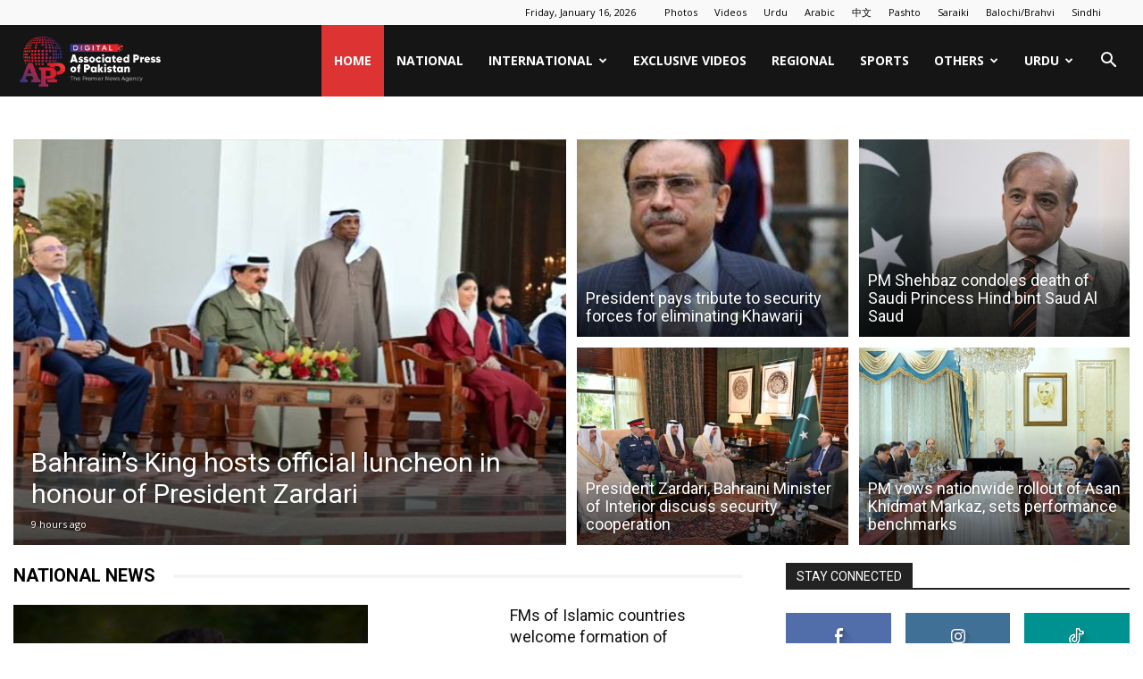

--- FILE ---
content_type: text/html; charset=UTF-8
request_url: https://www.app.com.pk/?option=com_content&task=view&id=76727&Itemid=1
body_size: 34928
content:
<!doctype html >
<!--[if IE 8]><html
class=ie8 lang=en> <![endif]-->
<!--[if IE 9]><html
class=ie9 lang=en> <![endif]-->
<!--[if gt IE 8]><!--><html
lang=en-US prefix="og: https://ogp.me/ns#"> <!--<![endif]--><head><title>Associated Press Of Pakistan | Latest News Today News | APP</title><meta
charset="UTF-8"><meta
name="viewport" content="width=device-width, initial-scale=1.0"><link
rel=pingback href=https://www.app.com.pk/xmlrpc.php><link
rel=icon type=image/png href=https://www.app.com.pk/wp-content/uploads/2025/07/Final-APP-Digital-Logo-04.png?x41835><meta
name="description" content="Stay informed with the latest news from the Associated Press of Pakistan, the nation&#039;s premier news agency. Covering breaking stories, Pakistan news. Trust APP as your reliable source for today&#039;s most important updates."><meta
name="robots" content="follow, index, max-snippet:-1, max-video-preview:-1, max-image-preview:large"><link
rel=canonical href=https://www.app.com.pk/ ><meta
property="og:locale" content="en_US"><meta
property="og:type" content="website"><meta
property="og:title" content="Associated Press Of Pakistan | Latest News Today News | APP"><meta
property="og:description" content="Stay informed with the latest news from the Associated Press of Pakistan, the nation&#039;s premier news agency. Covering breaking stories, Pakistan news. Trust APP as your reliable source for today&#039;s most important updates."><meta
property="og:url" content="https://www.app.com.pk/"><meta
property="og:site_name" content="Associated Press of Pakistan"><meta
property="og:updated_time" content="2026-01-07T17:30:17+05:00"><meta
property="og:image" content="https://www.app.com.pk/wp-content/uploads/2023/11/APP-logo.jpg"><meta
property="og:image:secure_url" content="https://www.app.com.pk/wp-content/uploads/2023/11/APP-logo.jpg"><meta
property="og:image:width" content="700"><meta
property="og:image:height" content="500"><meta
property="og:image:alt" content="Latest News"><meta
property="og:image:type" content="image/jpeg"><meta
property="article:published_time" content="2024-06-11T09:00:44+05:00"><meta
property="article:modified_time" content="2026-01-07T17:30:17+05:00"><meta
name="twitter:card" content="summary_large_image"><meta
name="twitter:title" content="Associated Press Of Pakistan | Latest News Today News | APP"><meta
name="twitter:description" content="Stay informed with the latest news from the Associated Press of Pakistan, the nation&#039;s premier news agency. Covering breaking stories, Pakistan news. Trust APP as your reliable source for today&#039;s most important updates."><meta
name="twitter:site" content="@appcsocialmedia"><meta
name="twitter:creator" content="@appcsocialmedia"><meta
name="twitter:image" content="https://www.app.com.pk/wp-content/uploads/2023/11/APP-logo.jpg"><meta
name="twitter:label1" content="Written by"><meta
name="twitter:data1" content="Noman Adil"><meta
name="twitter:label2" content="Time to read"><meta
name="twitter:data2" content="13 minutes"> <script type=application/ld+json class=rank-math-schema>{"@context":"https://schema.org","@graph":[{"@type":"Place","@id":"https://www.app.com.pk/#place","address":{"@type":"PostalAddress","streetAddress":"18, Mauve Area, G-7/1","addressLocality":"Islamabad","postalCode":"44000","addressCountry":"Pakistan"}},{"@type":["NewsMediaOrganization","Organization"],"@id":"https://www.app.com.pk/#organization","name":"Associated Press of Pakistan","url":"https://www.app.com.pk","sameAs":["https://www.facebook.com/apponfb","https://twitter.com/appcsocialmedia"],"email":"news@app.com.pk","address":{"@type":"PostalAddress","streetAddress":"18, Mauve Area, G-7/1","addressLocality":"Islamabad","postalCode":"44000","addressCountry":"Pakistan"},"logo":{"@type":"ImageObject","@id":"https://www.app.com.pk/#logo","url":"https://www.app.com.pk/wp-content/uploads/2023/10/download.png","contentUrl":"https://www.app.com.pk/wp-content/uploads/2023/10/download.png","caption":"Associated Press of Pakistan","inLanguage":"en-US","width":"225","height":"225"},"contactPoint":[{"@type":"ContactPoint","telephone":"+92512203064","contactType":"customer support"}],"location":{"@id":"https://www.app.com.pk/#place"}},{"@type":"WebSite","@id":"https://www.app.com.pk/#website","url":"https://www.app.com.pk","name":"Associated Press of Pakistan","alternateName":"APP","publisher":{"@id":"https://www.app.com.pk/#organization"},"inLanguage":"en-US","potentialAction":{"@type":"SearchAction","target":"https://www.app.com.pk/?s={search_term_string}","query-input":"required name=search_term_string"}},{"@type":"ImageObject","@id":"https://www.app.com.pk/wp-content/uploads/2023/11/APP-logo.jpg","url":"https://www.app.com.pk/wp-content/uploads/2023/11/APP-logo.jpg","width":"700","height":"500","inLanguage":"en-US"},{"@type":"WebPage","@id":"https://www.app.com.pk/#webpage","url":"https://www.app.com.pk/","name":"Associated Press Of Pakistan | Latest News Today News | APP","datePublished":"2024-06-11T09:00:44+05:00","dateModified":"2026-01-07T17:30:17+05:00","about":{"@id":"https://www.app.com.pk/#organization"},"isPartOf":{"@id":"https://www.app.com.pk/#website"},"primaryImageOfPage":{"@id":"https://www.app.com.pk/wp-content/uploads/2023/11/APP-logo.jpg"},"inLanguage":"en-US"},{"@type":"Person","@id":"https://www.app.com.pk/author/nomanadil/","name":"Noman Adil","url":"https://www.app.com.pk/author/nomanadil/","image":{"@type":"ImageObject","@id":"https://secure.gravatar.com/avatar/5afa69be5712cc33a3af0f8e469271844e47d003c3ca42b8cee8491e879dcf58?s=96&amp;d=mm&amp;r=g","url":"https://secure.gravatar.com/avatar/5afa69be5712cc33a3af0f8e469271844e47d003c3ca42b8cee8491e879dcf58?s=96&amp;d=mm&amp;r=g","caption":"Noman Adil","inLanguage":"en-US"},"worksFor":{"@id":"https://www.app.com.pk/#organization"}},{"@type":"Article","headline":"Associated Press Of Pakistan | Latest News Today News | APP","keywords":"Latest News,Today News,Pakistan News,APP","datePublished":"2024-06-11T09:00:44+05:00","dateModified":"2026-01-07T17:30:17+05:00","author":{"@id":"https://www.app.com.pk/author/nomanadil/","name":"Noman Adil"},"publisher":{"@id":"https://www.app.com.pk/#organization"},"description":"Stay informed with the latest news from the Associated Press of Pakistan, the nation&#039;s premier news agency. Covering breaking stories, Pakistan news. Trust APP as your reliable source for today&#039;s most important updates.","name":"Associated Press Of Pakistan | Latest News Today News | APP","@id":"https://www.app.com.pk/#richSnippet","isPartOf":{"@id":"https://www.app.com.pk/#webpage"},"image":{"@id":"https://www.app.com.pk/wp-content/uploads/2023/11/APP-logo.jpg"},"inLanguage":"en-US","mainEntityOfPage":{"@id":"https://www.app.com.pk/#webpage"}}]}</script> <meta
name="google-site-verification" content="V9S3Sx0I1UJgZBwC9PfBADplJ8aMpcsnXGVAnzWdS6Q"><meta
name="msvalidate.01" content="9B48A412828DB46D0995D511005B90EC"><meta
name="yandex-verification" content="cd1c640692e366e9"><link
rel=dns-prefetch href=//fonts.googleapis.com><link
rel=alternate type=application/rss+xml title="Associated Press Of Pakistan &raquo; Feed" href=https://www.app.com.pk/feed/ ><link
rel=alternate type=application/rss+xml title="Associated Press Of Pakistan &raquo; Comments Feed" href=https://www.app.com.pk/comments/feed/ ><link
rel=alternate title="oEmbed (JSON)" type=application/json+oembed href="https://www.app.com.pk/wp-json/oembed/1.0/embed?url=https%3A%2F%2Fwww.app.com.pk%2F"><link
rel=alternate title="oEmbed (XML)" type=text/xml+oembed href="https://www.app.com.pk/wp-json/oembed/1.0/embed?url=https%3A%2F%2Fwww.app.com.pk%2F&#038;format=xml"><style id=wp-img-auto-sizes-contain-inline-css type=text/css>img:is([sizes=auto i],[sizes^="auto," i]){contain-intrinsic-size:3000px 1500px}</style><style id=wp-emoji-styles-inline-css type=text/css>img.wp-smiley,img.emoji{display:inline !important;border:none !important;box-shadow:none !important;height:1em !important;width:1em !important;margin:0
0.07em !important;vertical-align:-0.1em !important;background:none !important;padding:0
!important}</style><style id=classic-theme-styles-inline-css type=text/css>/*! This file is auto-generated */
.wp-block-button__link{color:#fff;background-color:#32373c;border-radius:9999px;box-shadow:none;text-decoration:none;padding:calc(.667em + 2px) calc(1.333em + 2px);font-size:1.125em}.wp-block-file__button{background:#32373c;color:#fff;text-decoration:none}</style><link
rel=stylesheet href=https://www.app.com.pk/wp-content/cache/minify/161ba.css?x41835 media=all><link
rel=stylesheet id=google-fonts-style-css href='https://fonts.googleapis.com/css?family=Open+Sans%3A400%2C600%2C700%7CRoboto%3A400%2C600%2C700&#038;display=swap&#038;ver=12.7.3' type=text/css media=all><link
rel=stylesheet href=https://www.app.com.pk/wp-content/cache/minify/88c10.css?x41835 media=all><style id=td-theme-inline-css type=text/css>@media (max-width:767px){.td-header-desktop-wrap{display:none}}@media (min-width:767px){.td-header-mobile-wrap{display:none}}</style><link
rel=stylesheet href=https://www.app.com.pk/wp-content/cache/minify/86860.css?x41835 media=all> <script src=https://www.app.com.pk/wp-content/cache/minify/818c0.js?x41835></script> <link
rel=https://api.w.org/ href=https://www.app.com.pk/wp-json/ ><link
rel=alternate title=JSON type=application/json href=https://www.app.com.pk/wp-json/wp/v2/pages/809220><link
rel=EditURI type=application/rsd+xml title=RSD href=https://www.app.com.pk/xmlrpc.php?rsd><meta
name="generator" content="WordPress 6.9"><link
rel=shortlink href=https://www.app.com.pk/ > <script>window.tdb_global_vars={"wpRestUrl":"https:\/\/www.app.com.pk\/wp-json\/","permalinkStructure":"\/%category%\/%postname%\/"};window.tdb_p_autoload_vars={"isAjax":false,"isAdminBarShowing":false,"autoloadStatus":"off","origPostEditUrl":null};</script> <style id=tdb-global-colors>/*<![CDATA[*/:root{--accent-color:#fff}/*]]>*/</style> <script type=text/javascript id=td-generated-header-js>var tdBlocksArray=[];function tdBlock(){this.id='';this.block_type=1;this.atts='';this.td_column_number='';this.td_current_page=1;this.post_count=0;this.found_posts=0;this.max_num_pages=0;this.td_filter_value='';this.is_ajax_running=false;this.td_user_action='';this.header_color='';this.ajax_pagination_infinite_stop='';}
(function(){var htmlTag=document.getElementsByTagName("html")[0];if(navigator.userAgent.indexOf("MSIE 10.0")>-1){htmlTag.className+=' ie10';}
if(!!navigator.userAgent.match(/Trident.*rv\:11\./)){htmlTag.className+=' ie11';}
if(navigator.userAgent.indexOf("Edge")>-1){htmlTag.className+=' ieEdge';}
if(/(iPad|iPhone|iPod)/g.test(navigator.userAgent)){htmlTag.className+=' td-md-is-ios';}
var user_agent=navigator.userAgent.toLowerCase();if(user_agent.indexOf("android")>-1){htmlTag.className+=' td-md-is-android';}
if(-1!==navigator.userAgent.indexOf('Mac OS X')){htmlTag.className+=' td-md-is-os-x';}
if(/chrom(e|ium)/.test(navigator.userAgent.toLowerCase())){htmlTag.className+=' td-md-is-chrome';}
if(-1!==navigator.userAgent.indexOf('Firefox')){htmlTag.className+=' td-md-is-firefox';}
if(-1!==navigator.userAgent.indexOf('Safari')&&-1===navigator.userAgent.indexOf('Chrome')){htmlTag.className+=' td-md-is-safari';}
if(-1!==navigator.userAgent.indexOf('IEMobile')){htmlTag.className+=' td-md-is-iemobile';}})();var tdLocalCache={};(function(){"use strict";tdLocalCache={data:{},remove:function(resource_id){delete tdLocalCache.data[resource_id];},exist:function(resource_id){return tdLocalCache.data.hasOwnProperty(resource_id)&&tdLocalCache.data[resource_id]!==null;},get:function(resource_id){return tdLocalCache.data[resource_id];},set:function(resource_id,cachedData){tdLocalCache.remove(resource_id);tdLocalCache.data[resource_id]=cachedData;}};})();var td_viewport_interval_list=[{"limitBottom":767,"sidebarWidth":228},{"limitBottom":1018,"sidebarWidth":300},{"limitBottom":1140,"sidebarWidth":324}];var td_animation_stack_effect="type0";var tds_animation_stack=true;var td_animation_stack_specific_selectors=".entry-thumb, img, .td-lazy-img";var td_animation_stack_general_selectors=".td-animation-stack img, .td-animation-stack .entry-thumb, .post img, .td-animation-stack .td-lazy-img";var tdc_is_installed="yes";var tdc_domain_active=false;var td_ajax_url="https:\/\/www.app.com.pk\/wp-admin\/admin-ajax.php?td_theme_name=Newspaper&v=12.7.3";var td_get_template_directory_uri="https:\/\/www.app.com.pk\/wp-content\/plugins\/td-composer\/legacy\/common";var tds_snap_menu="";var tds_logo_on_sticky="";var tds_header_style="6";var td_please_wait="Please wait...";var td_email_user_pass_incorrect="User or password incorrect!";var td_email_user_incorrect="Email or username incorrect!";var td_email_incorrect="Email incorrect!";var td_user_incorrect="Username incorrect!";var td_email_user_empty="Email or username empty!";var td_pass_empty="Pass empty!";var td_pass_pattern_incorrect="Invalid Pass Pattern!";var td_retype_pass_incorrect="Retyped Pass incorrect!";var tds_more_articles_on_post_enable="";var tds_more_articles_on_post_time_to_wait="";var tds_more_articles_on_post_pages_distance_from_top=0;var tds_captcha="";var tds_theme_color_site_wide="#dd3333";var tds_smart_sidebar="";var tdThemeName="Newspaper";var tdThemeNameWl="Newspaper";var td_magnific_popup_translation_tPrev="Previous (Left arrow key)";var td_magnific_popup_translation_tNext="Next (Right arrow key)";var td_magnific_popup_translation_tCounter="%curr% of %total%";var td_magnific_popup_translation_ajax_tError="The content from %url% could not be loaded.";var td_magnific_popup_translation_image_tError="The image #%curr% could not be loaded.";var tdBlockNonce="bbaaa598f7";var tdMobileMenu="enabled";var tdMobileSearch="enabled";var tdsDateFormat="l, F j, Y";var tdDateNamesI18n={"month_names":["January","February","March","April","May","June","July","August","September","October","November","December"],"month_names_short":["Jan","Feb","Mar","Apr","May","Jun","Jul","Aug","Sep","Oct","Nov","Dec"],"day_names":["Sunday","Monday","Tuesday","Wednesday","Thursday","Friday","Saturday"],"day_names_short":["Sun","Mon","Tue","Wed","Thu","Fri","Sat"]};var td_w3_object_cache_enabled_for_wp_admin=true;var tdb_modal_confirm="Save";var tdb_modal_cancel="Cancel";var tdb_modal_confirm_alt="Yes";var tdb_modal_cancel_alt="No";var td_deploy_mode="deploy";var td_ad_background_click_link="";var td_ad_background_click_target="";</script> <style>/*<![CDATA[*/body,p{font-family:"Helvetica Neue",Helvetica,Arial,sans-serif}:root{--td_theme_color:#d33;--td_slider_text:rgba(221,51,51,0.7);--td_container_transparent:transparent}.td-header-style-12 .td-header-menu-wrap-full,.td-header-style-12 .td-affix,.td-grid-style-1.td-hover-1 .td-big-grid-post:hover .td-post-category,.td-grid-style-5.td-hover-1 .td-big-grid-post:hover .td-post-category,.td_category_template_3 .td-current-sub-category,.td_category_template_8 .td-category-header .td-category a.td-current-sub-category,.td_category_template_4 .td-category-siblings .td-category a:hover,.td_block_big_grid_9.td-grid-style-1 .td-post-category,.td_block_big_grid_9.td-grid-style-5 .td-post-category,.td-grid-style-6.td-hover-1 .td-module-thumb:after,.tdm-menu-active-style5 .td-header-menu-wrap .sf-menu>.current-menu-item>a,.tdm-menu-active-style5 .td-header-menu-wrap .sf-menu>.current-menu-ancestor>a,.tdm-menu-active-style5 .td-header-menu-wrap .sf-menu>.current-category-ancestor>a,.tdm-menu-active-style5 .td-header-menu-wrap .sf-menu>li>a:hover,.tdm-menu-active-style5 .td-header-menu-wrap .sf-menu>.sfHover>a{background-color:#d33}.td_mega_menu_sub_cats .cur-sub-cat,.td-mega-span h3 a:hover,.td_mod_mega_menu:hover .entry-title a,.header-search-wrap .result-msg a:hover,.td-header-top-menu .td-drop-down-search .td_module_wrap:hover .entry-title a,.td-header-top-menu .td-icon-search:hover,.td-header-wrap .result-msg a:hover,.top-header-menu li a:hover,.top-header-menu .current-menu-item>a,.top-header-menu .current-menu-ancestor>a,.top-header-menu .current-category-ancestor>a,.td-social-icon-wrap>a:hover,.td-header-sp-top-widget .td-social-icon-wrap a:hover,.td_mod_related_posts:hover h3>a,.td-post-template-11 .td-related-title .td-related-left:hover,.td-post-template-11 .td-related-title .td-related-right:hover,.td-post-template-11 .td-related-title .td-cur-simple-item,.td-post-template-11 .td_block_related_posts .td-next-prev-wrap a:hover,.td-category-header .td-pulldown-category-filter-link:hover,.td-category-siblings .td-subcat-dropdown a:hover,.td-category-siblings .td-subcat-dropdown a.td-current-sub-category,.footer-text-wrap .footer-email-wrap a,.footer-social-wrap a:hover,.td_module_17 .td-read-more a:hover,.td_module_18 .td-read-more a:hover,.td_module_19 .td-post-author-name a:hover,.td-pulldown-syle-2 .td-subcat-dropdown:hover .td-subcat-more span,.td-pulldown-syle-2 .td-subcat-dropdown:hover .td-subcat-more i,.td-pulldown-syle-3 .td-subcat-dropdown:hover .td-subcat-more span,.td-pulldown-syle-3 .td-subcat-dropdown:hover .td-subcat-more i,.tdm-menu-active-style3 .tdm-header.td-header-wrap .sf-menu>.current-category-ancestor>a,.tdm-menu-active-style3 .tdm-header.td-header-wrap .sf-menu>.current-menu-ancestor>a,.tdm-menu-active-style3 .tdm-header.td-header-wrap .sf-menu>.current-menu-item>a,.tdm-menu-active-style3 .tdm-header.td-header-wrap .sf-menu>.sfHover>a,.tdm-menu-active-style3 .tdm-header.td-header-wrap .sf-menu>li>a:hover{color:#d33}.td-mega-menu-page .wpb_content_element ul li a:hover,.td-theme-wrap .td-aj-search-results .td_module_wrap:hover .entry-title a,.td-theme-wrap .header-search-wrap .result-msg a:hover{color:#dd3333!important}.td_category_template_8 .td-category-header .td-category a.td-current-sub-category,.td_category_template_4 .td-category-siblings .td-category a:hover,.tdm-menu-active-style4 .tdm-header .sf-menu>.current-menu-item>a,.tdm-menu-active-style4 .tdm-header .sf-menu>.current-menu-ancestor>a,.tdm-menu-active-style4 .tdm-header .sf-menu>.current-category-ancestor>a,.tdm-menu-active-style4 .tdm-header .sf-menu>li>a:hover,.tdm-menu-active-style4 .tdm-header .sf-menu>.sfHover>a{border-color:#d33}body,p{font-family:"Helvetica Neue",Helvetica,Arial,sans-serif}:root{--td_theme_color:#d33;--td_slider_text:rgba(221,51,51,0.7);--td_container_transparent:transparent}.td-header-style-12 .td-header-menu-wrap-full,.td-header-style-12 .td-affix,.td-grid-style-1.td-hover-1 .td-big-grid-post:hover .td-post-category,.td-grid-style-5.td-hover-1 .td-big-grid-post:hover .td-post-category,.td_category_template_3 .td-current-sub-category,.td_category_template_8 .td-category-header .td-category a.td-current-sub-category,.td_category_template_4 .td-category-siblings .td-category a:hover,.td_block_big_grid_9.td-grid-style-1 .td-post-category,.td_block_big_grid_9.td-grid-style-5 .td-post-category,.td-grid-style-6.td-hover-1 .td-module-thumb:after,.tdm-menu-active-style5 .td-header-menu-wrap .sf-menu>.current-menu-item>a,.tdm-menu-active-style5 .td-header-menu-wrap .sf-menu>.current-menu-ancestor>a,.tdm-menu-active-style5 .td-header-menu-wrap .sf-menu>.current-category-ancestor>a,.tdm-menu-active-style5 .td-header-menu-wrap .sf-menu>li>a:hover,.tdm-menu-active-style5 .td-header-menu-wrap .sf-menu>.sfHover>a{background-color:#d33}.td_mega_menu_sub_cats .cur-sub-cat,.td-mega-span h3 a:hover,.td_mod_mega_menu:hover .entry-title a,.header-search-wrap .result-msg a:hover,.td-header-top-menu .td-drop-down-search .td_module_wrap:hover .entry-title a,.td-header-top-menu .td-icon-search:hover,.td-header-wrap .result-msg a:hover,.top-header-menu li a:hover,.top-header-menu .current-menu-item>a,.top-header-menu .current-menu-ancestor>a,.top-header-menu .current-category-ancestor>a,.td-social-icon-wrap>a:hover,.td-header-sp-top-widget .td-social-icon-wrap a:hover,.td_mod_related_posts:hover h3>a,.td-post-template-11 .td-related-title .td-related-left:hover,.td-post-template-11 .td-related-title .td-related-right:hover,.td-post-template-11 .td-related-title .td-cur-simple-item,.td-post-template-11 .td_block_related_posts .td-next-prev-wrap a:hover,.td-category-header .td-pulldown-category-filter-link:hover,.td-category-siblings .td-subcat-dropdown a:hover,.td-category-siblings .td-subcat-dropdown a.td-current-sub-category,.footer-text-wrap .footer-email-wrap a,.footer-social-wrap a:hover,.td_module_17 .td-read-more a:hover,.td_module_18 .td-read-more a:hover,.td_module_19 .td-post-author-name a:hover,.td-pulldown-syle-2 .td-subcat-dropdown:hover .td-subcat-more span,.td-pulldown-syle-2 .td-subcat-dropdown:hover .td-subcat-more i,.td-pulldown-syle-3 .td-subcat-dropdown:hover .td-subcat-more span,.td-pulldown-syle-3 .td-subcat-dropdown:hover .td-subcat-more i,.tdm-menu-active-style3 .tdm-header.td-header-wrap .sf-menu>.current-category-ancestor>a,.tdm-menu-active-style3 .tdm-header.td-header-wrap .sf-menu>.current-menu-ancestor>a,.tdm-menu-active-style3 .tdm-header.td-header-wrap .sf-menu>.current-menu-item>a,.tdm-menu-active-style3 .tdm-header.td-header-wrap .sf-menu>.sfHover>a,.tdm-menu-active-style3 .tdm-header.td-header-wrap .sf-menu>li>a:hover{color:#d33}.td-mega-menu-page .wpb_content_element ul li a:hover,.td-theme-wrap .td-aj-search-results .td_module_wrap:hover .entry-title a,.td-theme-wrap .header-search-wrap .result-msg a:hover{color:#dd3333!important}.td_category_template_8 .td-category-header .td-category a.td-current-sub-category,.td_category_template_4 .td-category-siblings .td-category a:hover,.tdm-menu-active-style4 .tdm-header .sf-menu>.current-menu-item>a,.tdm-menu-active-style4 .tdm-header .sf-menu>.current-menu-ancestor>a,.tdm-menu-active-style4 .tdm-header .sf-menu>.current-category-ancestor>a,.tdm-menu-active-style4 .tdm-header .sf-menu>li>a:hover,.tdm-menu-active-style4 .tdm-header .sf-menu>.sfHover>a{border-color:#d33}/*]]>*/</style> <script async src="https://www.googletagmanager.com/gtag/js?id=G-RMW8F6E4FZ"></script> <script>window.dataLayer=window.dataLayer||[];function gtag(){dataLayer.push(arguments);}
gtag('js',new Date());gtag('config','G-RMW8F6E4FZ');</script> <style type=text/css id=wp-custom-css>.os-poll-wrapper::after{content:'';background:#FFF;width:100%;height:39px;position:absolute;bottom:0}.os-poll-wrapper{position:relative}</style><style>.tdm-btn-style1{background-color:#d33}.tdm-btn-style2:before{border-color:#d33}.tdm-btn-style2{color:#d33}.tdm-btn-style3{-webkit-box-shadow:0 2px 16px #d33;-moz-box-shadow:0 2px 16px #d33;box-shadow:0 2px 16px #d33}.tdm-btn-style3:hover{-webkit-box-shadow:0 4px 26px #d33;-moz-box-shadow:0 4px 26px #d33;box-shadow:0 4px 26px #d33}</style><style id=tdw-css-placeholder></style><style id=global-styles-inline-css type=text/css>/*<![CDATA[*/:root{--wp--preset--aspect-ratio--square:1;--wp--preset--aspect-ratio--4-3:4/3;--wp--preset--aspect-ratio--3-4:3/4;--wp--preset--aspect-ratio--3-2:3/2;--wp--preset--aspect-ratio--2-3:2/3;--wp--preset--aspect-ratio--16-9:16/9;--wp--preset--aspect-ratio--9-16:9/16;--wp--preset--color--black:#000;--wp--preset--color--cyan-bluish-gray:#abb8c3;--wp--preset--color--white:#fff;--wp--preset--color--pale-pink:#f78da7;--wp--preset--color--vivid-red:#cf2e2e;--wp--preset--color--luminous-vivid-orange:#ff6900;--wp--preset--color--luminous-vivid-amber:#fcb900;--wp--preset--color--light-green-cyan:#7bdcb5;--wp--preset--color--vivid-green-cyan:#00d084;--wp--preset--color--pale-cyan-blue:#8ed1fc;--wp--preset--color--vivid-cyan-blue:#0693e3;--wp--preset--color--vivid-purple:#9b51e0;--wp--preset--gradient--vivid-cyan-blue-to-vivid-purple:linear-gradient(135deg,rgb(6,147,227) 0%,rgb(155,81,224) 100%);--wp--preset--gradient--light-green-cyan-to-vivid-green-cyan:linear-gradient(135deg,rgb(122,220,180) 0%,rgb(0,208,130) 100%);--wp--preset--gradient--luminous-vivid-amber-to-luminous-vivid-orange:linear-gradient(135deg,rgb(252,185,0) 0%,rgb(255,105,0) 100%);--wp--preset--gradient--luminous-vivid-orange-to-vivid-red:linear-gradient(135deg,rgb(255,105,0) 0%,rgb(207,46,46) 100%);--wp--preset--gradient--very-light-gray-to-cyan-bluish-gray:linear-gradient(135deg,rgb(238,238,238) 0%,rgb(169,184,195) 100%);--wp--preset--gradient--cool-to-warm-spectrum:linear-gradient(135deg,rgb(74,234,220) 0%,rgb(151,120,209) 20%,rgb(207,42,186) 40%,rgb(238,44,130) 60%,rgb(251,105,98) 80%,rgb(254,248,76) 100%);--wp--preset--gradient--blush-light-purple:linear-gradient(135deg,rgb(255,206,236) 0%,rgb(152,150,240) 100%);--wp--preset--gradient--blush-bordeaux:linear-gradient(135deg,rgb(254,205,165) 0%,rgb(254,45,45) 50%,rgb(107,0,62) 100%);--wp--preset--gradient--luminous-dusk:linear-gradient(135deg,rgb(255,203,112) 0%,rgb(199,81,192) 50%,rgb(65,88,208) 100%);--wp--preset--gradient--pale-ocean:linear-gradient(135deg,rgb(255,245,203) 0%,rgb(182,227,212) 50%,rgb(51,167,181) 100%);--wp--preset--gradient--electric-grass:linear-gradient(135deg,rgb(202,248,128) 0%,rgb(113,206,126) 100%);--wp--preset--gradient--midnight:linear-gradient(135deg,rgb(2,3,129) 0%,rgb(40,116,252) 100%);--wp--preset--font-size--small:11px;--wp--preset--font-size--medium:20px;--wp--preset--font-size--large:32px;--wp--preset--font-size--x-large:42px;--wp--preset--font-size--regular:15px;--wp--preset--font-size--larger:50px;--wp--preset--spacing--20:0.44rem;--wp--preset--spacing--30:0.67rem;--wp--preset--spacing--40:1rem;--wp--preset--spacing--50:1.5rem;--wp--preset--spacing--60:2.25rem;--wp--preset--spacing--70:3.38rem;--wp--preset--spacing--80:5.06rem;--wp--preset--shadow--natural:6px 6px 9px rgba(0, 0, 0, 0.2);--wp--preset--shadow--deep:12px 12px 50px rgba(0, 0, 0, 0.4);--wp--preset--shadow--sharp:6px 6px 0px rgba(0, 0, 0, 0.2);--wp--preset--shadow--outlined:6px 6px 0px -3px rgb(255, 255, 255), 6px 6px rgb(0, 0, 0);--wp--preset--shadow--crisp:6px 6px 0px rgb(0, 0, 0)}:where(.is-layout-flex){gap:0.5em}:where(.is-layout-grid){gap:0.5em}body .is-layout-flex{display:flex}.is-layout-flex{flex-wrap:wrap;align-items:center}.is-layout-flex>:is(*,div){margin:0}body .is-layout-grid{display:grid}.is-layout-grid>:is(*,div){margin:0}:where(.wp-block-columns.is-layout-flex){gap:2em}:where(.wp-block-columns.is-layout-grid){gap:2em}:where(.wp-block-post-template.is-layout-flex){gap:1.25em}:where(.wp-block-post-template.is-layout-grid){gap:1.25em}.has-black-color{color:var(--wp--preset--color--black) !important}.has-cyan-bluish-gray-color{color:var(--wp--preset--color--cyan-bluish-gray) !important}.has-white-color{color:var(--wp--preset--color--white) !important}.has-pale-pink-color{color:var(--wp--preset--color--pale-pink) !important}.has-vivid-red-color{color:var(--wp--preset--color--vivid-red) !important}.has-luminous-vivid-orange-color{color:var(--wp--preset--color--luminous-vivid-orange) !important}.has-luminous-vivid-amber-color{color:var(--wp--preset--color--luminous-vivid-amber) !important}.has-light-green-cyan-color{color:var(--wp--preset--color--light-green-cyan) !important}.has-vivid-green-cyan-color{color:var(--wp--preset--color--vivid-green-cyan) !important}.has-pale-cyan-blue-color{color:var(--wp--preset--color--pale-cyan-blue) !important}.has-vivid-cyan-blue-color{color:var(--wp--preset--color--vivid-cyan-blue) !important}.has-vivid-purple-color{color:var(--wp--preset--color--vivid-purple) !important}.has-black-background-color{background-color:var(--wp--preset--color--black) !important}.has-cyan-bluish-gray-background-color{background-color:var(--wp--preset--color--cyan-bluish-gray) !important}.has-white-background-color{background-color:var(--wp--preset--color--white) !important}.has-pale-pink-background-color{background-color:var(--wp--preset--color--pale-pink) !important}.has-vivid-red-background-color{background-color:var(--wp--preset--color--vivid-red) !important}.has-luminous-vivid-orange-background-color{background-color:var(--wp--preset--color--luminous-vivid-orange) !important}.has-luminous-vivid-amber-background-color{background-color:var(--wp--preset--color--luminous-vivid-amber) !important}.has-light-green-cyan-background-color{background-color:var(--wp--preset--color--light-green-cyan) !important}.has-vivid-green-cyan-background-color{background-color:var(--wp--preset--color--vivid-green-cyan) !important}.has-pale-cyan-blue-background-color{background-color:var(--wp--preset--color--pale-cyan-blue) !important}.has-vivid-cyan-blue-background-color{background-color:var(--wp--preset--color--vivid-cyan-blue) !important}.has-vivid-purple-background-color{background-color:var(--wp--preset--color--vivid-purple) !important}.has-black-border-color{border-color:var(--wp--preset--color--black) !important}.has-cyan-bluish-gray-border-color{border-color:var(--wp--preset--color--cyan-bluish-gray) !important}.has-white-border-color{border-color:var(--wp--preset--color--white) !important}.has-pale-pink-border-color{border-color:var(--wp--preset--color--pale-pink) !important}.has-vivid-red-border-color{border-color:var(--wp--preset--color--vivid-red) !important}.has-luminous-vivid-orange-border-color{border-color:var(--wp--preset--color--luminous-vivid-orange) !important}.has-luminous-vivid-amber-border-color{border-color:var(--wp--preset--color--luminous-vivid-amber) !important}.has-light-green-cyan-border-color{border-color:var(--wp--preset--color--light-green-cyan) !important}.has-vivid-green-cyan-border-color{border-color:var(--wp--preset--color--vivid-green-cyan) !important}.has-pale-cyan-blue-border-color{border-color:var(--wp--preset--color--pale-cyan-blue) !important}.has-vivid-cyan-blue-border-color{border-color:var(--wp--preset--color--vivid-cyan-blue) !important}.has-vivid-purple-border-color{border-color:var(--wp--preset--color--vivid-purple) !important}.has-vivid-cyan-blue-to-vivid-purple-gradient-background{background:var(--wp--preset--gradient--vivid-cyan-blue-to-vivid-purple) !important}.has-light-green-cyan-to-vivid-green-cyan-gradient-background{background:var(--wp--preset--gradient--light-green-cyan-to-vivid-green-cyan) !important}.has-luminous-vivid-amber-to-luminous-vivid-orange-gradient-background{background:var(--wp--preset--gradient--luminous-vivid-amber-to-luminous-vivid-orange) !important}.has-luminous-vivid-orange-to-vivid-red-gradient-background{background:var(--wp--preset--gradient--luminous-vivid-orange-to-vivid-red) !important}.has-very-light-gray-to-cyan-bluish-gray-gradient-background{background:var(--wp--preset--gradient--very-light-gray-to-cyan-bluish-gray) !important}.has-cool-to-warm-spectrum-gradient-background{background:var(--wp--preset--gradient--cool-to-warm-spectrum) !important}.has-blush-light-purple-gradient-background{background:var(--wp--preset--gradient--blush-light-purple) !important}.has-blush-bordeaux-gradient-background{background:var(--wp--preset--gradient--blush-bordeaux) !important}.has-luminous-dusk-gradient-background{background:var(--wp--preset--gradient--luminous-dusk) !important}.has-pale-ocean-gradient-background{background:var(--wp--preset--gradient--pale-ocean) !important}.has-electric-grass-gradient-background{background:var(--wp--preset--gradient--electric-grass) !important}.has-midnight-gradient-background{background:var(--wp--preset--gradient--midnight) !important}.has-small-font-size{font-size:var(--wp--preset--font-size--small) !important}.has-medium-font-size{font-size:var(--wp--preset--font-size--medium) !important}.has-large-font-size{font-size:var(--wp--preset--font-size--large) !important}.has-x-large-font-size{font-size:var(--wp--preset--font-size--x-large) !important}/*]]>*/</style></head><body
class="home wp-singular page-template-default page page-id-809220 wp-custom-logo wp-theme-Newspaper wp-child-theme-Newspaper-child td-standard-pack home-page-v2 global-block-template-1 tdb-template  tdc-footer-template td-animation-stack-type0 td-full-layout" itemscope=itemscope itemtype=https://schema.org/WebPage><div
class=td-scroll-up data-style=style1><i
class=td-icon-menu-up></i></div><div
class=td-menu-background style=visibility:hidden></div><div
id=td-mobile-nav style=visibility:hidden><div
class=td-mobile-container><div
class=td-menu-socials-wrap><div
class=td-menu-socials></div><div
class=td-mobile-close>
<span><i
class=td-icon-close-mobile></i></span></div></div><div
class=td-mobile-content><div
class=menu-main-container><ul
id=menu-main class=td-mobile-main-menu><li
id=menu-item-202481 class="menu-item menu-item-type-custom menu-item-object-custom current-menu-item menu-item-home menu-item-first menu-item-202481"><a
href=https://www.app.com.pk>Home</a></li>
<li
id=menu-item-13477 class="menu-item menu-item-type-taxonomy menu-item-object-category menu-item-13477"><a
href=https://www.app.com.pk/national/ >National</a></li>
<li
id=menu-item-13478 class="menu-item menu-item-type-taxonomy menu-item-object-category menu-item-has-children menu-item-13478"><a
href=https://www.app.com.pk/global/ >International<i
class="td-icon-menu-right td-element-after"></i></a><ul
class=sub-menu>
<li
id=menu-item-974287 class="menu-item menu-item-type-taxonomy menu-item-object-category menu-item-974287"><a
href=https://www.app.com.pk/foreign-correspondent/ >Foreign correspondent</a></li></ul>
</li>
<li
id=menu-item-831775 class="menu-item menu-item-type-taxonomy menu-item-object-category menu-item-831775"><a
href=https://www.app.com.pk/exclusive/ >Exclusive Videos</a></li>
<li
id=menu-item-338957 class="menu-item menu-item-type-taxonomy menu-item-object-category menu-item-338957"><a
href=https://www.app.com.pk/domestic/ >Regional</a></li>
<li
id=menu-item-13480 class="menu-item menu-item-type-taxonomy menu-item-object-category menu-item-13480"><a
href=https://www.app.com.pk/sports/ >Sports</a></li>
<li
id=menu-item-169430 class="menu-item menu-item-type-custom menu-item-object-custom menu-item-has-children menu-item-169430"><a
href=#>Others<i
class="td-icon-menu-right td-element-after"></i></a><ul
class=sub-menu>
<li
id=menu-item-980673 class="menu-item menu-item-type-post_type menu-item-object-page menu-item-980673"><a
href=https://www.app.com.pk/app-tv-live/ >APP TV LIVE</a></li>
<li
id=menu-item-485309 class="menu-item menu-item-type-taxonomy menu-item-object-category menu-item-has-children menu-item-485309"><a
href=https://www.app.com.pk/budget/ >Budget<i
class="td-icon-menu-right td-element-after"></i></a><ul
class=sub-menu>
<li
id=menu-item-815779 class="menu-item menu-item-type-taxonomy menu-item-object-post_tag menu-item-815779"><a
href=https://www.app.com.pk/tag/budget2024/ >Budget 2024-25</a></li>
<li
id=menu-item-643613 class="menu-item menu-item-type-taxonomy menu-item-object-category menu-item-has-children menu-item-643613"><a
href=https://www.app.com.pk/budget/budget-2023-24/ >Budget 2023-24<i
class="td-icon-menu-right td-element-after"></i></a><ul
class=sub-menu>
<li
id=menu-item-643883 class="menu-item menu-item-type-taxonomy menu-item-object-category menu-item-643883"><a
href=https://www.app.com.pk/budget/federal-budget-2023-24/ >Federal Budget 2023-24</a></li>
<li
id=menu-item-643616 class="menu-item menu-item-type-taxonomy menu-item-object-category menu-item-643616"><a
href=https://www.app.com.pk/budget/budget-2023-24/punjab-budget-23-24/ >Punjab Budget 23-24</a></li>
<li
id=menu-item-643617 class="menu-item menu-item-type-taxonomy menu-item-object-category menu-item-643617"><a
href=https://www.app.com.pk/budget/budget-2023-24/sindh-budget-23-24/ >Sindh Budget 23-24</a></li>
<li
id=menu-item-643615 class="menu-item menu-item-type-taxonomy menu-item-object-category menu-item-643615"><a
href=https://www.app.com.pk/budget/budget-2023-24/kpk-budget-23-24/ >KPK Budget 23-24</a></li>
<li
id=menu-item-643614 class="menu-item menu-item-type-taxonomy menu-item-object-category menu-item-643614"><a
href=https://www.app.com.pk/budget/budget-2023-24/balochistan-budget-23-24/ >Balochistan Budget 23-24</a></li></ul>
</li>
<li
id=menu-item-485315 class="menu-item menu-item-type-taxonomy menu-item-object-category menu-item-485315"><a
href=https://www.app.com.pk/budget/budget-2022-23/ >Budget 2022-23</a></li>
<li
id=menu-item-485314 class="menu-item menu-item-type-taxonomy menu-item-object-category menu-item-485314"><a
href=https://www.app.com.pk/budget/pakistan-federal-and-provincial-budget-2021-22/ >Budget 2021-22</a></li>
<li
id=menu-item-485313 class="menu-item menu-item-type-taxonomy menu-item-object-category menu-item-485313"><a
href=https://www.app.com.pk/budget/budget-2020-21/ >Budget 2020-21</a></li>
<li
id=menu-item-485312 class="menu-item menu-item-type-taxonomy menu-item-object-category menu-item-485312"><a
href=https://www.app.com.pk/budget/budget-2019-20/ >Budget 2019-20</a></li>
<li
id=menu-item-485311 class="menu-item menu-item-type-taxonomy menu-item-object-category menu-item-485311"><a
href=https://www.app.com.pk/budget/budget-2018-19/ >Budget 2018-19</a></li>
<li
id=menu-item-485310 class="menu-item menu-item-type-taxonomy menu-item-object-category menu-item-485310"><a
href=https://www.app.com.pk/budget/budget-2016-17/ >Budget 2016-17</a></li></ul>
</li>
<li
id=menu-item-815867 class="menu-item menu-item-type-custom menu-item-object-custom menu-item-has-children menu-item-815867"><a
href=#>Hajj<i
class="td-icon-menu-right td-element-after"></i></a><ul
class=sub-menu>
<li
id=menu-item-815870 class="menu-item menu-item-type-taxonomy menu-item-object-post_tag menu-item-815870"><a
href=https://www.app.com.pk/tag/hajj2024/ >Hajj 2024</a></li>
<li
id=menu-item-1008876 class="menu-item menu-item-type-taxonomy menu-item-object-post_tag menu-item-1008876"><a
href=https://www.app.com.pk/tag/hajj2025/ >Hajj 2025</a></li></ul>
</li>
<li
id=menu-item-830985 class="menu-item menu-item-type-custom menu-item-object-custom menu-item-has-children menu-item-830985"><a
href=#>Muharram<i
class="td-icon-menu-right td-element-after"></i></a><ul
class=sub-menu>
<li
id=menu-item-830987 class="menu-item menu-item-type-taxonomy menu-item-object-post_tag menu-item-830987"><a
href=https://www.app.com.pk/tag/muharram2024/ >2024</a></li></ul>
</li>
<li
id=menu-item-846284 class="menu-item menu-item-type-custom menu-item-object-custom menu-item-has-children menu-item-846284"><a
href=#>Independence Day<i
class="td-icon-menu-right td-element-after"></i></a><ul
class=sub-menu>
<li
id=menu-item-846285 class="menu-item menu-item-type-custom menu-item-object-custom menu-item-846285"><a
href=https://www.app.com.pk/tag/78th-independence-day/ >2024</a></li>
<li
id=menu-item-1052068 class="menu-item menu-item-type-taxonomy menu-item-object-post_tag menu-item-1052068"><a
href=https://www.app.com.pk/tag/14-august-2025/ >2025</a></li></ul>
</li>
<li
id=menu-item-859892 class="menu-item menu-item-type-custom menu-item-object-custom menu-item-has-children menu-item-859892"><a
href=#>Defence Day<i
class="td-icon-menu-right td-element-after"></i></a><ul
class=sub-menu>
<li
id=menu-item-859899 class="menu-item menu-item-type-taxonomy menu-item-object-post_tag menu-item-859899"><a
href=https://www.app.com.pk/tag/defenceday2024/ >2024</a></li></ul>
</li>
<li
id=menu-item-889675 class="menu-item menu-item-type-custom menu-item-object-custom menu-item-has-children menu-item-889675"><a
href=#>Kashmir Black Day<i
class="td-icon-menu-right td-element-after"></i></a><ul
class=sub-menu>
<li
id=menu-item-889676 class="menu-item menu-item-type-taxonomy menu-item-object-post_tag menu-item-889676"><a
href=https://www.app.com.pk/tag/kashmirblackday2024/ >2024</a></li></ul>
</li>
<li
id=menu-item-865309 class="menu-item menu-item-type-custom menu-item-object-custom menu-item-has-children menu-item-865309"><a
href=#>12 Rabi ul Awal<i
class="td-icon-menu-right td-element-after"></i></a><ul
class=sub-menu>
<li
id=menu-item-865308 class="menu-item menu-item-type-taxonomy menu-item-object-post_tag menu-item-865308"><a
href=https://www.app.com.pk/tag/12-rabi-ul-awal-2024/ >2024</a></li></ul>
</li>
<li
id=menu-item-880987 class="menu-item menu-item-type-custom menu-item-object-custom menu-item-has-children menu-item-880987"><a
href=#>SCO Summit<i
class="td-icon-menu-right td-element-after"></i></a><ul
class=sub-menu>
<li
id=menu-item-880989 class="menu-item menu-item-type-taxonomy menu-item-object-post_tag menu-item-880989"><a
href=https://www.app.com.pk/tag/sco-summit-2024/ >2024</a></li></ul>
</li>
<li
id=menu-item-869736 class="menu-item menu-item-type-custom menu-item-object-custom menu-item-has-children menu-item-869736"><a
href=#>Visits<i
class="td-icon-menu-right td-element-after"></i></a><ul
class=sub-menu>
<li
id=menu-item-869737 class="menu-item menu-item-type-taxonomy menu-item-object-post_tag menu-item-869737"><a
href=https://www.app.com.pk/tag/pmvisitunga/ >PM at UNGA</a></li></ul>
</li>
<li
id=menu-item-169438 class="menu-item menu-item-type-custom menu-item-object-custom menu-item-has-children menu-item-169438"><a
href=#>Visuals<i
class="td-icon-menu-right td-element-after"></i></a><ul
class=sub-menu>
<li
id=menu-item-809264 class="menu-item menu-item-type-taxonomy menu-item-object-category menu-item-has-children menu-item-809264"><a
href=https://www.app.com.pk/photos-section/ >Photos<i
class="td-icon-menu-right td-element-after"></i></a><ul
class=sub-menu>
<li
id=menu-item-208996 class="menu-item menu-item-type-taxonomy menu-item-object-category menu-item-208996"><a
href=https://www.app.com.pk/photos-section/general-coverage/ >General Coverage</a></li>
<li
id=menu-item-208999 class="menu-item menu-item-type-taxonomy menu-item-object-category menu-item-208999"><a
href=https://www.app.com.pk/photos-section/sports-photos/ >Sports</a></li>
<li
id=menu-item-208995 class="menu-item menu-item-type-taxonomy menu-item-object-category menu-item-208995"><a
href=https://www.app.com.pk/photos-section/feature/ >Photo Feature</a></li>
<li
id=menu-item-441052 class="menu-item menu-item-type-taxonomy menu-item-object-category menu-item-441052"><a
href=https://www.app.com.pk/photos-section/nature/ >Nature</a></li>
<li
id=menu-item-441053 class="menu-item menu-item-type-taxonomy menu-item-object-category menu-item-441053"><a
href=https://www.app.com.pk/photos-section/political-activity/ >Political Activity</a></li></ul>
</li>
<li
id=menu-item-842866 class="menu-item menu-item-type-custom menu-item-object-custom menu-item-has-children menu-item-842866"><a
href=https://vid.app.com.pk/vid/ >Videos<i
class="td-icon-menu-right td-element-after"></i></a><ul
class=sub-menu>
<li
id=menu-item-842867 class="menu-item menu-item-type-custom menu-item-object-custom menu-item-842867"><a
href=https://vid.app.com.pk/vid/category/national/ >National</a></li>
<li
id=menu-item-842868 class="menu-item menu-item-type-custom menu-item-object-custom menu-item-842868"><a
href=https://vid.app.com.pk/vid/category/national/sports/ >Sports</a></li></ul>
</li></ul>
</li>
<li
id=menu-item-253798 class="menu-item menu-item-type-custom menu-item-object-custom menu-item-253798"><a
href=/business>Business</a></li>
<li
id=menu-item-743216 class="menu-item menu-item-type-taxonomy menu-item-object-category menu-item-743216"><a
href=https://www.app.com.pk/diplomatic-corner/ >Diplomatic</a></li>
<li
id=menu-item-744853 class="menu-item menu-item-type-taxonomy menu-item-object-category menu-item-744853"><a
href=https://www.app.com.pk/kashmir/ >Kashmir</a></li>
<li
id=menu-item-238916 class="menu-item menu-item-type-custom menu-item-object-custom menu-item-238916"><a
href=/china-pakistan-economic-corridor/ >CPEC</a></li>
<li
id=menu-item-370044 class="menu-item menu-item-type-taxonomy menu-item-object-category menu-item-370044"><a
href=https://www.app.com.pk/features/ >Features &#038; Articles</a></li>
<li
id=menu-item-457354 class="menu-item menu-item-type-taxonomy menu-item-object-category menu-item-457354"><a
href=https://www.app.com.pk/entertainment/ >Entertainment</a></li></ul>
</li>
<li
id=menu-item-670334 class="language-item menu-item menu-item-type-custom menu-item-object-custom menu-item-has-children menu-item-670334"><a
href=https://urdu.app.com.pk/urdu/ >Urdu<i
class="td-icon-menu-right td-element-after"></i></a><ul
class=sub-menu>
<li
id=menu-item-670518 class="menu-item menu-item-type-custom menu-item-object-custom current-menu-item menu-item-home menu-item-670518"><a
href=https://www.app.com.pk/ >English</a></li>
<li
id=menu-item-670754 class="menu-item menu-item-type-custom menu-item-object-custom menu-item-670754"><a
href=https://pashto.app.com.pk/pashto/ >Pashto</a></li>
<li
id=menu-item-670755 class="menu-item menu-item-type-custom menu-item-object-custom menu-item-670755"><a
href=https://sindhi.app.com.pk/sindhi/ >Sindhi</a></li>
<li
id=menu-item-670756 class="menu-item menu-item-type-custom menu-item-object-custom menu-item-670756"><a
href=https://balochi.app.com.pk/balochi/ >Balochi</a></li>
<li
id=menu-item-670757 class="menu-item menu-item-type-custom menu-item-object-custom menu-item-670757"><a
href=https://saraiki.app.com.pk/saraiki>Saraiki</a></li>
<li
id=menu-item-670758 class="menu-item menu-item-type-custom menu-item-object-custom menu-item-670758"><a
href=https://arabic.app.com.pk/arabic/ >Arabic</a></li>
<li
id=menu-item-670759 class="menu-item menu-item-type-custom menu-item-object-custom menu-item-670759"><a
href=https://chinese.app.com.pk/ >Chinese</a></li></ul>
</li></ul></div></div></div></div><div
class=td-search-background style=visibility:hidden></div><div
class=td-search-wrap-mob style=visibility:hidden><div
class=td-drop-down-search><form
method=get class=td-search-form action=https://www.app.com.pk/ ><div
class=td-search-close>
<span><i
class=td-icon-close-mobile></i></span></div><div
role=search class=td-search-input>
<span>Search</span>
<input
id=td-header-search-mob type=text value name=s autocomplete=off></div></form><div
id=td-aj-search-mob class=td-ajax-search-flex></div></div></div><div
id=td-outer-wrap class=td-theme-wrap><div
class="tdc-header-wrap "><div
class="td-header-wrap td-header-style-6 "><div
class="td-header-top-menu-full td-container-wrap "><div
class="td-container td-header-row td-header-top-menu"><div
class=top-bar-style-mp-1><div
class=td-header-sp-top-widget></div><div
class=td-header-sp-top-menu><div
class=td_data_time><div
style=visibility:hidden;>Friday, January 16, 2026</div></div><div
class=menu-top-container><ul
id=menu-top-menu class=top-header-menu><li
id=menu-item-485306 class="menu-item menu-item-type-custom menu-item-object-custom menu-item-first td-menu-item td-normal-menu menu-item-485306"><a
href=https://www.app.com.pk/photos/ >Photos</a></li>
<li
id=menu-item-485307 class="menu-item menu-item-type-custom menu-item-object-custom td-menu-item td-normal-menu menu-item-485307"><a
href=https://vid.app.com.pk/ >Videos</a></li>
<li
id=menu-item-485305 class="menu-item menu-item-type-custom menu-item-object-custom td-menu-item td-normal-menu menu-item-485305"><a
href=https://urdu.app.com.pk/urdu>Urdu</a></li>
<li
id=menu-item-485300 class="menu-item menu-item-type-custom menu-item-object-custom td-menu-item td-normal-menu menu-item-485300"><a
href=https://arabic.app.com.pk/arabic>Arabic</a></li>
<li
id=menu-item-496297 class="menu-item menu-item-type-custom menu-item-object-custom td-menu-item td-normal-menu menu-item-496297"><a
href=https://chinese.app.com.pk/ >中文</a></li>
<li
id=menu-item-485304 class="menu-item menu-item-type-custom menu-item-object-custom td-menu-item td-normal-menu menu-item-485304"><a
href=https://pashto.app.com.pk/ >Pashto</a></li>
<li
id=menu-item-485301 class="menu-item menu-item-type-custom menu-item-object-custom td-menu-item td-normal-menu menu-item-485301"><a
href=https://saraiki.app.com.pk/saraiki>Saraiki</a></li>
<li
id=menu-item-485302 class="menu-item menu-item-type-custom menu-item-object-custom td-menu-item td-normal-menu menu-item-485302"><a
href=https://balochi.app.com.pk/balochi/ >Balochi/Brahvi</a></li>
<li
id=menu-item-485303 class="menu-item menu-item-type-custom menu-item-object-custom td-menu-item td-normal-menu menu-item-485303"><a
href=https://sindhi.app.com.pk/sindhi>Sindhi</a></li></ul></div></div></div><div
id=login-form class="white-popup-block mfp-hide mfp-with-anim td-login-modal-wrap"><div
class=td-login-wrap>
<a
href=# aria-label=Back class=td-back-button><i
class=td-icon-modal-back></i></a><div
id=td-login-div class="td-login-form-div td-display-block"><div
class=td-login-panel-title>Sign in</div><div
class=td-login-panel-descr>Welcome! Log into your account</div><div
class=td_display_err></div><form
id=loginForm action=# method=post><div
class=td-login-inputs><input
class=td-login-input autocomplete=username type=text name=login_email id=login_email value required><label
for=login_email>your username</label></div><div
class=td-login-inputs><input
class=td-login-input autocomplete=current-password type=password name=login_pass id=login_pass value required><label
for=login_pass>your password</label></div>
<input
type=button  name=login_button id=login_button class="wpb_button btn td-login-button" value=Login></form><div
class=td-login-info-text><a
href=# id=forgot-pass-link>Forgot your password? Get help</a></div></div><div
id=td-forgot-pass-div class="td-login-form-div td-display-none"><div
class=td-login-panel-title>Password recovery</div><div
class=td-login-panel-descr>Recover your password</div><div
class=td_display_err></div><form
id=forgotpassForm action=# method=post><div
class=td-login-inputs><input
class=td-login-input type=text name=forgot_email id=forgot_email value required><label
for=forgot_email>your email</label></div>
<input
type=button name=forgot_button id=forgot_button class="wpb_button btn td-login-button" value="Send My Password"></form><div
class=td-login-info-text>A password will be e-mailed to you.</div></div></div></div></div></div><div
class="td-header-menu-wrap-full td-container-wrap "><div
class="td-header-menu-wrap "><div
class="td-container td-header-row td-header-main-menu black-menu"><div
class=header-search-wrap><div
class=td-search-btns-wrap>
<a
id=td-header-search-button href=# aria-label=Search role=button class="dropdown-toggle " data-toggle=dropdown><i
class=td-icon-search></i></a>
<a
id=td-header-search-button-mob href=# aria-label=Search class="dropdown-toggle " data-toggle=dropdown><i
class=td-icon-search></i></a></div><div
class=td-drop-down-search aria-labelledby=td-header-search-button><form
method=get class=td-search-form action=https://www.app.com.pk/ ><div
role=search class=td-head-form-search-wrap>
<input
id=td-header-search type=text value name=s autocomplete=off><input
class="wpb_button wpb_btn-inverse btn" type=submit id=td-header-search-top value=Search></div></form><div
id=td-aj-search></div></div></div><div
id=td-header-menu role=navigation><div
id=td-top-mobile-toggle><a
href=# role=button aria-label=Menu><i
class="td-icon-font td-icon-mobile"></i></a></div><div
class="td-main-menu-logo td-logo-in-menu"><h1 class="td-logo">  <a
class=td-main-logo href=https://www.app.com.pk/ >
<img
class=td-retina-data data-retina=https://www.app.com.pk/wp-content/uploads/2025/07/App-Digital-Logo-English.png src=https://www.app.com.pk/wp-content/uploads/2025/07/App-Digital-Logo-English.png?x41835 alt="Associated Press of Pakistan" title="Associated Press of Pakistan"  width=521 height=217>
<span
class=td-visual-hidden>Associated Press Of Pakistan</span>
</a></h1></div><div
class=menu-main-container><ul
id=menu-main-1 class=sf-menu><li
class="menu-item menu-item-type-custom menu-item-object-custom current-menu-item menu-item-home menu-item-first td-menu-item td-normal-menu menu-item-202481"><a
href=https://www.app.com.pk>Home</a></li>
<li
class="menu-item menu-item-type-taxonomy menu-item-object-category td-menu-item td-normal-menu menu-item-13477"><a
href=https://www.app.com.pk/national/ >National</a></li>
<li
class="menu-item menu-item-type-taxonomy menu-item-object-category menu-item-has-children td-menu-item td-normal-menu menu-item-13478"><a
href=https://www.app.com.pk/global/ >International</a><ul
class=sub-menu>
<li
class="menu-item menu-item-type-taxonomy menu-item-object-category td-menu-item td-normal-menu menu-item-974287"><a
href=https://www.app.com.pk/foreign-correspondent/ >Foreign correspondent</a></li></ul>
</li>
<li
class="menu-item menu-item-type-taxonomy menu-item-object-category td-menu-item td-normal-menu menu-item-831775"><a
href=https://www.app.com.pk/exclusive/ >Exclusive Videos</a></li>
<li
class="menu-item menu-item-type-taxonomy menu-item-object-category td-menu-item td-normal-menu menu-item-338957"><a
href=https://www.app.com.pk/domestic/ >Regional</a></li>
<li
class="menu-item menu-item-type-taxonomy menu-item-object-category td-menu-item td-normal-menu menu-item-13480"><a
href=https://www.app.com.pk/sports/ >Sports</a></li>
<li
class="menu-item menu-item-type-custom menu-item-object-custom menu-item-has-children td-menu-item td-normal-menu menu-item-169430"><a
href=#>Others</a><ul
class=sub-menu>
<li
class="menu-item menu-item-type-post_type menu-item-object-page td-menu-item td-normal-menu menu-item-980673"><a
href=https://www.app.com.pk/app-tv-live/ >APP TV LIVE</a></li>
<li
class="menu-item menu-item-type-taxonomy menu-item-object-category menu-item-has-children td-menu-item td-normal-menu menu-item-485309"><a
href=https://www.app.com.pk/budget/ >Budget</a><ul
class=sub-menu>
<li
class="menu-item menu-item-type-taxonomy menu-item-object-post_tag td-menu-item td-normal-menu menu-item-815779"><a
href=https://www.app.com.pk/tag/budget2024/ >Budget 2024-25</a></li>
<li
class="menu-item menu-item-type-taxonomy menu-item-object-category menu-item-has-children td-menu-item td-normal-menu menu-item-643613"><a
href=https://www.app.com.pk/budget/budget-2023-24/ >Budget 2023-24</a><ul
class=sub-menu>
<li
class="menu-item menu-item-type-taxonomy menu-item-object-category td-menu-item td-normal-menu menu-item-643883"><a
href=https://www.app.com.pk/budget/federal-budget-2023-24/ >Federal Budget 2023-24</a></li>
<li
class="menu-item menu-item-type-taxonomy menu-item-object-category td-menu-item td-normal-menu menu-item-643616"><a
href=https://www.app.com.pk/budget/budget-2023-24/punjab-budget-23-24/ >Punjab Budget 23-24</a></li>
<li
class="menu-item menu-item-type-taxonomy menu-item-object-category td-menu-item td-normal-menu menu-item-643617"><a
href=https://www.app.com.pk/budget/budget-2023-24/sindh-budget-23-24/ >Sindh Budget 23-24</a></li>
<li
class="menu-item menu-item-type-taxonomy menu-item-object-category td-menu-item td-normal-menu menu-item-643615"><a
href=https://www.app.com.pk/budget/budget-2023-24/kpk-budget-23-24/ >KPK Budget 23-24</a></li>
<li
class="menu-item menu-item-type-taxonomy menu-item-object-category td-menu-item td-normal-menu menu-item-643614"><a
href=https://www.app.com.pk/budget/budget-2023-24/balochistan-budget-23-24/ >Balochistan Budget 23-24</a></li></ul>
</li>
<li
class="menu-item menu-item-type-taxonomy menu-item-object-category td-menu-item td-normal-menu menu-item-485315"><a
href=https://www.app.com.pk/budget/budget-2022-23/ >Budget 2022-23</a></li>
<li
class="menu-item menu-item-type-taxonomy menu-item-object-category td-menu-item td-normal-menu menu-item-485314"><a
href=https://www.app.com.pk/budget/pakistan-federal-and-provincial-budget-2021-22/ >Budget 2021-22</a></li>
<li
class="menu-item menu-item-type-taxonomy menu-item-object-category td-menu-item td-normal-menu menu-item-485313"><a
href=https://www.app.com.pk/budget/budget-2020-21/ >Budget 2020-21</a></li>
<li
class="menu-item menu-item-type-taxonomy menu-item-object-category td-menu-item td-normal-menu menu-item-485312"><a
href=https://www.app.com.pk/budget/budget-2019-20/ >Budget 2019-20</a></li>
<li
class="menu-item menu-item-type-taxonomy menu-item-object-category td-menu-item td-normal-menu menu-item-485311"><a
href=https://www.app.com.pk/budget/budget-2018-19/ >Budget 2018-19</a></li>
<li
class="menu-item menu-item-type-taxonomy menu-item-object-category td-menu-item td-normal-menu menu-item-485310"><a
href=https://www.app.com.pk/budget/budget-2016-17/ >Budget 2016-17</a></li></ul>
</li>
<li
class="menu-item menu-item-type-custom menu-item-object-custom menu-item-has-children td-menu-item td-normal-menu menu-item-815867"><a
href=#>Hajj</a><ul
class=sub-menu>
<li
class="menu-item menu-item-type-taxonomy menu-item-object-post_tag td-menu-item td-normal-menu menu-item-815870"><a
href=https://www.app.com.pk/tag/hajj2024/ >Hajj 2024</a></li>
<li
class="menu-item menu-item-type-taxonomy menu-item-object-post_tag td-menu-item td-normal-menu menu-item-1008876"><a
href=https://www.app.com.pk/tag/hajj2025/ >Hajj 2025</a></li></ul>
</li>
<li
class="menu-item menu-item-type-custom menu-item-object-custom menu-item-has-children td-menu-item td-normal-menu menu-item-830985"><a
href=#>Muharram</a><ul
class=sub-menu>
<li
class="menu-item menu-item-type-taxonomy menu-item-object-post_tag td-menu-item td-normal-menu menu-item-830987"><a
href=https://www.app.com.pk/tag/muharram2024/ >2024</a></li></ul>
</li>
<li
class="menu-item menu-item-type-custom menu-item-object-custom menu-item-has-children td-menu-item td-normal-menu menu-item-846284"><a
href=#>Independence Day</a><ul
class=sub-menu>
<li
class="menu-item menu-item-type-custom menu-item-object-custom td-menu-item td-normal-menu menu-item-846285"><a
href=https://www.app.com.pk/tag/78th-independence-day/ >2024</a></li>
<li
class="menu-item menu-item-type-taxonomy menu-item-object-post_tag td-menu-item td-normal-menu menu-item-1052068"><a
href=https://www.app.com.pk/tag/14-august-2025/ >2025</a></li></ul>
</li>
<li
class="menu-item menu-item-type-custom menu-item-object-custom menu-item-has-children td-menu-item td-normal-menu menu-item-859892"><a
href=#>Defence Day</a><ul
class=sub-menu>
<li
class="menu-item menu-item-type-taxonomy menu-item-object-post_tag td-menu-item td-normal-menu menu-item-859899"><a
href=https://www.app.com.pk/tag/defenceday2024/ >2024</a></li></ul>
</li>
<li
class="menu-item menu-item-type-custom menu-item-object-custom menu-item-has-children td-menu-item td-normal-menu menu-item-889675"><a
href=#>Kashmir Black Day</a><ul
class=sub-menu>
<li
class="menu-item menu-item-type-taxonomy menu-item-object-post_tag td-menu-item td-normal-menu menu-item-889676"><a
href=https://www.app.com.pk/tag/kashmirblackday2024/ >2024</a></li></ul>
</li>
<li
class="menu-item menu-item-type-custom menu-item-object-custom menu-item-has-children td-menu-item td-normal-menu menu-item-865309"><a
href=#>12 Rabi ul Awal</a><ul
class=sub-menu>
<li
class="menu-item menu-item-type-taxonomy menu-item-object-post_tag td-menu-item td-normal-menu menu-item-865308"><a
href=https://www.app.com.pk/tag/12-rabi-ul-awal-2024/ >2024</a></li></ul>
</li>
<li
class="menu-item menu-item-type-custom menu-item-object-custom menu-item-has-children td-menu-item td-normal-menu menu-item-880987"><a
href=#>SCO Summit</a><ul
class=sub-menu>
<li
class="menu-item menu-item-type-taxonomy menu-item-object-post_tag td-menu-item td-normal-menu menu-item-880989"><a
href=https://www.app.com.pk/tag/sco-summit-2024/ >2024</a></li></ul>
</li>
<li
class="menu-item menu-item-type-custom menu-item-object-custom menu-item-has-children td-menu-item td-normal-menu menu-item-869736"><a
href=#>Visits</a><ul
class=sub-menu>
<li
class="menu-item menu-item-type-taxonomy menu-item-object-post_tag td-menu-item td-normal-menu menu-item-869737"><a
href=https://www.app.com.pk/tag/pmvisitunga/ >PM at UNGA</a></li></ul>
</li>
<li
class="menu-item menu-item-type-custom menu-item-object-custom menu-item-has-children td-menu-item td-normal-menu menu-item-169438"><a
href=#>Visuals</a><ul
class=sub-menu>
<li
class="menu-item menu-item-type-taxonomy menu-item-object-category menu-item-has-children td-menu-item td-normal-menu menu-item-809264"><a
href=https://www.app.com.pk/photos-section/ >Photos</a><ul
class=sub-menu>
<li
class="menu-item menu-item-type-taxonomy menu-item-object-category td-menu-item td-normal-menu menu-item-208996"><a
href=https://www.app.com.pk/photos-section/general-coverage/ >General Coverage</a></li>
<li
class="menu-item menu-item-type-taxonomy menu-item-object-category td-menu-item td-normal-menu menu-item-208999"><a
href=https://www.app.com.pk/photos-section/sports-photos/ >Sports</a></li>
<li
class="menu-item menu-item-type-taxonomy menu-item-object-category td-menu-item td-normal-menu menu-item-208995"><a
href=https://www.app.com.pk/photos-section/feature/ >Photo Feature</a></li>
<li
class="menu-item menu-item-type-taxonomy menu-item-object-category td-menu-item td-normal-menu menu-item-441052"><a
href=https://www.app.com.pk/photos-section/nature/ >Nature</a></li>
<li
class="menu-item menu-item-type-taxonomy menu-item-object-category td-menu-item td-normal-menu menu-item-441053"><a
href=https://www.app.com.pk/photos-section/political-activity/ >Political Activity</a></li></ul>
</li>
<li
class="menu-item menu-item-type-custom menu-item-object-custom menu-item-has-children td-menu-item td-normal-menu menu-item-842866"><a
href=https://vid.app.com.pk/vid/ >Videos</a><ul
class=sub-menu>
<li
class="menu-item menu-item-type-custom menu-item-object-custom td-menu-item td-normal-menu menu-item-842867"><a
href=https://vid.app.com.pk/vid/category/national/ >National</a></li>
<li
class="menu-item menu-item-type-custom menu-item-object-custom td-menu-item td-normal-menu menu-item-842868"><a
href=https://vid.app.com.pk/vid/category/national/sports/ >Sports</a></li></ul>
</li></ul>
</li>
<li
class="menu-item menu-item-type-custom menu-item-object-custom td-menu-item td-normal-menu menu-item-253798"><a
href=/business>Business</a></li>
<li
class="menu-item menu-item-type-taxonomy menu-item-object-category td-menu-item td-normal-menu menu-item-743216"><a
href=https://www.app.com.pk/diplomatic-corner/ >Diplomatic</a></li>
<li
class="menu-item menu-item-type-taxonomy menu-item-object-category td-menu-item td-normal-menu menu-item-744853"><a
href=https://www.app.com.pk/kashmir/ >Kashmir</a></li>
<li
class="menu-item menu-item-type-custom menu-item-object-custom td-menu-item td-normal-menu menu-item-238916"><a
href=/china-pakistan-economic-corridor/ >CPEC</a></li>
<li
class="menu-item menu-item-type-taxonomy menu-item-object-category td-menu-item td-normal-menu menu-item-370044"><a
href=https://www.app.com.pk/features/ >Features &#038; Articles</a></li>
<li
class="menu-item menu-item-type-taxonomy menu-item-object-category td-menu-item td-normal-menu menu-item-457354"><a
href=https://www.app.com.pk/entertainment/ >Entertainment</a></li></ul>
</li>
<li
class="language-item menu-item menu-item-type-custom menu-item-object-custom menu-item-has-children td-menu-item td-normal-menu menu-item-670334"><a
href=https://urdu.app.com.pk/urdu/ >Urdu</a><ul
class=sub-menu>
<li
class="menu-item menu-item-type-custom menu-item-object-custom current-menu-item menu-item-home td-menu-item td-normal-menu menu-item-670518"><a
href=https://www.app.com.pk/ >English</a></li>
<li
class="menu-item menu-item-type-custom menu-item-object-custom td-menu-item td-normal-menu menu-item-670754"><a
href=https://pashto.app.com.pk/pashto/ >Pashto</a></li>
<li
class="menu-item menu-item-type-custom menu-item-object-custom td-menu-item td-normal-menu menu-item-670755"><a
href=https://sindhi.app.com.pk/sindhi/ >Sindhi</a></li>
<li
class="menu-item menu-item-type-custom menu-item-object-custom td-menu-item td-normal-menu menu-item-670756"><a
href=https://balochi.app.com.pk/balochi/ >Balochi</a></li>
<li
class="menu-item menu-item-type-custom menu-item-object-custom td-menu-item td-normal-menu menu-item-670757"><a
href=https://saraiki.app.com.pk/saraiki>Saraiki</a></li>
<li
class="menu-item menu-item-type-custom menu-item-object-custom td-menu-item td-normal-menu menu-item-670758"><a
href=https://arabic.app.com.pk/arabic/ >Arabic</a></li>
<li
class="menu-item menu-item-type-custom menu-item-object-custom td-menu-item td-normal-menu menu-item-670759"><a
href=https://chinese.app.com.pk/ >Chinese</a></li></ul>
</li></ul></div></div></div></div></div></div></div><div
class="td-main-content-wrap td-main-page-wrap td-container-wrap"><div
class=tdc-content-wrap><div
id=tdi_1 class=tdc-zone><div
class="tdc_zone tdi_2  wpb_row td-pb-row"  ><style scoped>.tdi_2{min-height:0}</style><div
id=tdi_3 class=tdc-row><div
class="vc_row tdi_4  wpb_row td-pb-row" ><style scoped>.tdi_4,.tdi_4 .tdc-columns{min-height:0}.tdi_4,.tdi_4 .tdc-columns{display:block}.tdi_4 .tdc-columns{width:100%}.tdi_4:before,.tdi_4:after{display:table}.tdi_4{margin-top:0px!important;padding-top:0px!important;border-style:solid!important;border-color:#888888!important;border-width:0px 0px 0px 0px!important}.tdi_4
.td_block_wrap{text-align:left}</style><div
class="vc_column tdi_6  wpb_column vc_column_container tdc-column td-pb-span12"><style scoped>.tdi_6{vertical-align:baseline}.tdi_6>.wpb_wrapper,.tdi_6>.wpb_wrapper>.tdc-elements{display:block}.tdi_6>.wpb_wrapper>.tdc-elements{width:100%}.tdi_6>.wpb_wrapper>.vc_row_inner{width:auto}.tdi_6>.wpb_wrapper{width:auto;height:auto}</style><div
class=wpb_wrapper ><div
class="td_block_wrap td_block_big_grid_fl_8 tdi_7 td-grid-style-1 td-hover-1 td-big-grids-fl td-big-grids-scroll td-big-grids-margin td-pb-border-top td_block_template_1"  data-td-block-uid=tdi_7 ><style>.tdi_7{margin-bottom:20px!important}@media (min-width:1019px) and (max-width:1140px){.tdi_7{margin-right:-22px!important;margin-left:-22px!important;width:auto!important;display:block!important}}@media (min-width:768px) and (max-width:1018px){.tdi_7{margin-right:-14px!important;margin-left:-14px!important;width:auto!important;display:block!important}}</style><style>.tdi_7 .td_block_inner .td_module_mx19 .entry-title{font-size:30px!important;line-height:35px!important}.tdi_7 .td_block_inner .td_module_mx25 .entry-title{font-size:18px!important;line-height:20px!important}@media (max-width:767px){.tdi_7 .td_block_inner .td-big-grid-scroll .td-big-grid-meta .entry-title{}.tdi_7 .td-big-grid-scroll .td-post-category{@mx25f_cat}}</style><div
id=tdi_7 class=td_block_inner><div
class="td-big-grid-wrapper td-posts-5"><div
class="td_module_mx19 td_module_wrap td-animation-stack td-big-grid-post-0 td-big-grid-post td-mx-23"><div
class=td-module-image><div
class=td-module-thumb><a
href=https://www.app.com.pk/latest-news/bahrains-king-hosts-official-luncheon-in-honour-of-president-zardari/  rel=bookmark class="td-image-wrap " title="Bahrain’s King hosts official luncheon in honour of President Zardari" ><span
class="entry-thumb td-thumb-css" data-type=css_image data-img-url=https://www.app.com.pk/wp-content/uploads/2026/01/bahrain-s-king-hosts-luncheon-president-zardari-1768494549-4366.jpg  ></span></a></div></div><div
class=td-meta-info-container><div
class=td-meta-align><div
class=td-big-grid-meta><h3 class="entry-title td-module-title"><a
href=https://www.app.com.pk/latest-news/bahrains-king-hosts-official-luncheon-in-honour-of-president-zardari/  rel=bookmark title="Bahrain’s King hosts official luncheon in honour of President Zardari">Bahrain’s King hosts official luncheon in honour of President Zardari</a></h3></div><div
class=td-module-meta-info>
<span
class=td-post-author-name><a
href=https://www.app.com.pk/author/zakaullah/ >Zaka Ullah Ch</a> <span>-</span> </span>  <span
class=td-post-date><time
class="entry-date updated td-module-date" datetime=2026-01-15T22:44:35+05:00 >9 hours ago</time></span></div></div></div></div><div
class=td-big-grid-scroll><div
class="td_module_mx25 td_module_wrap td-animation-stack td-big-grid-post-1 td-big-grid-post td-mx-15"><div
class=td-module-image><div
class=td-module-thumb><a
href=https://www.app.com.pk/national/president-pays-tribute-to-security-forces-for-eliminating-khawarij-2/  rel=bookmark class="td-image-wrap " title="President pays tribute to security forces for eliminating Khawarij" ><span
class="entry-thumb td-thumb-css" data-type=css_image data-img-url=https://www.app.com.pk/wp-content/uploads/2026/01/President-Asif-Ali-Zardari-485x360.jpg  ></span></a></div></div><div
class=td-meta-info-container><div
class=td-meta-align><div
class=td-big-grid-meta><h3 class="entry-title td-module-title"><a
href=https://www.app.com.pk/national/president-pays-tribute-to-security-forces-for-eliminating-khawarij-2/  rel=bookmark title="President pays tribute to security forces for eliminating Khawarij">President pays tribute to security forces for eliminating Khawarij</a></h3></div></div></div></div><div
class="td_module_mx25 td_module_wrap td-animation-stack td-big-grid-post-2 td-big-grid-post td-mx-15"><div
class=td-module-image><div
class=td-module-thumb><a
href=https://www.app.com.pk/national/pm-shehbaz-condoles-death-of-saudi-princess-hind-bint-saud-al-saud/  rel=bookmark class="td-image-wrap " title="PM Shehbaz condoles death of Saudi Princess Hind bint Saud Al Saud" ><span
class="entry-thumb td-thumb-css" data-type=css_image data-img-url=https://www.app.com.pk/wp-content/uploads/2026/01/Cyber_Wing_Minstry_of_IB_and_NH_65026-4-485x360.jpg  ></span></a></div></div><div
class=td-meta-info-container><div
class=td-meta-align><div
class=td-big-grid-meta><h3 class="entry-title td-module-title"><a
href=https://www.app.com.pk/national/pm-shehbaz-condoles-death-of-saudi-princess-hind-bint-saud-al-saud/  rel=bookmark title="PM Shehbaz condoles death of Saudi Princess Hind bint Saud Al Saud">PM Shehbaz condoles death of Saudi Princess Hind bint Saud Al Saud</a></h3></div></div></div></div><div
class="td_module_mx25 td_module_wrap td-animation-stack td-big-grid-post-3 td-big-grid-post td-mx-15"><div
class=td-module-image><div
class=td-module-thumb><a
href=https://www.app.com.pk/national/president-zardari-bahraini-minister-of-interior-discuss-security-cooperation/  rel=bookmark class="td-image-wrap " title="President Zardari, Bahraini Minister of Interior discuss security cooperation" ><span
class="entry-thumb td-thumb-css" data-type=css_image data-img-url=https://www.app.com.pk/wp-content/uploads/2026/01/zar-485x360.jpg  ></span></a></div></div><div
class=td-meta-info-container><div
class=td-meta-align><div
class=td-big-grid-meta><h3 class="entry-title td-module-title"><a
href=https://www.app.com.pk/national/president-zardari-bahraini-minister-of-interior-discuss-security-cooperation/  rel=bookmark title="President Zardari, Bahraini Minister of Interior discuss security cooperation">President Zardari, Bahraini Minister of Interior discuss security cooperation</a></h3></div></div></div></div><div
class="td_module_mx25 td_module_wrap td-animation-stack td-big-grid-post-4 td-big-grid-post td-mx-15"><div
class=td-module-image><div
class=td-module-thumb><a
href=https://www.app.com.pk/national/pm-vows-nationwide-rollout-of-asan-khidmat-markaz-sets-performance-benchmarks/  rel=bookmark class="td-image-wrap " title="PM vows nationwide rollout of Asan Khidmat Markaz, sets performance benchmarks" ><span
class="entry-thumb td-thumb-css" data-type=css_image data-img-url=https://www.app.com.pk/wp-content/uploads/2026/01/pm-485x360.jpg  ></span></a></div></div><div
class=td-meta-info-container><div
class=td-meta-align><div
class=td-big-grid-meta><h3 class="entry-title td-module-title"><a
href=https://www.app.com.pk/national/pm-vows-nationwide-rollout-of-asan-khidmat-markaz-sets-performance-benchmarks/  rel=bookmark title="PM vows nationwide rollout of Asan Khidmat Markaz, sets performance benchmarks">PM vows nationwide rollout of Asan Khidmat Markaz, sets performance benchmarks</a></h3></div></div></div></div></div><div
class=clearfix></div></div></div></div></div></div></div></div><div
id=tdi_8 class=tdc-row><div
class="vc_row tdi_9  wpb_row td-pb-row" ><style scoped>.tdi_9,.tdi_9 .tdc-columns{min-height:0}.tdi_9,.tdi_9 .tdc-columns{display:block}.tdi_9 .tdc-columns{width:100%}.tdi_9:before,.tdi_9:after{display:table}.tdi_9{padding-top:-!important;padding-bottom:-!important}.tdi_9
.td_block_wrap{text-align:left}</style><div
class="vc_column tdi_11  wpb_column vc_column_container tdc-column td-pb-span8"><style scoped>.tdi_11{vertical-align:baseline}.tdi_11>.wpb_wrapper,.tdi_11>.wpb_wrapper>.tdc-elements{display:block}.tdi_11>.wpb_wrapper>.tdc-elements{width:100%}.tdi_11>.wpb_wrapper>.vc_row_inner{width:auto}.tdi_11>.wpb_wrapper{width:auto;height:auto}</style><div
class=wpb_wrapper ><div
class="td_block_wrap td_flex_block_3 tdi_12 td-pb-border-top td_block_template_8 td_flex_block"  data-td-block-uid=tdi_12 ><style>/*<![CDATA[*/.td_block_template_8.widget>ul>li{margin-left:0!important}.td_block_template_8 .td-block-title{font-size:20px;font-weight:800;margin-top:0;margin-bottom:18px;line-height:29px;position:relative;overflow:hidden;text-align:left}.td_block_template_8 .td-block-title>*{position:relative;padding-right:20px;color:var(--td_text_header_color,#000)}.td_block_template_8 .td-block-title>*:before,.td_block_template_8 .td-block-title>*:after{content:'';display:block;height:4px;position:absolute;top:50%;margin-top:-2px;width:2000px;background-color:#f5f5f5}.td_block_template_8 .td-block-title>*:before{left:100%}.td_block_template_8 .td-block-title>*:after{right:100%}@media (max-width:767px){.td_block_template_8 .td-related-title
a{font-size:15px}}.td_block_template_8 .td-related-title a:before{display:none}.td_block_template_8 .td-related-title a:first-child:after{display:none}.td_block_template_8 .td-related-title a:last-child:after{left:100%;right:auto}.td_block_template_8 .td-related-title .td-cur-simple-item{color:var(--td_theme_color,#4db2ec)}.tdi_12 .td-block-title>*{color:#000000!important}.tdi_12{margin-bottom:10px!important;padding-top:-!important;padding-bottom:15px!important}/*]]>*/</style><style>.tdi_12
.td_module_flex_1{width:50%;float:left;padding-bottom:0px;margin-bottom:0px}.rtl .tdi_12
.td_module_flex_1{float:right}.tdi_12
.td_module_column{width:50%;float:left}.tdi_12
.td_module_flex_3{width:100%;float:left;padding-bottom:4px;margin-bottom:4px}.tdi_12
.td_module_wrap{padding-left:12px;padding-right:12px}.tdi_12
.td_block_inner{margin-left:-12px;margin-right:-12px}.tdi_12 .td_module_flex_1 .td-module-container:before{bottom:-0px;border-width:0 0 1px 0;border-style:none;border-color:#eaeaea;border-color:#eaeaea}.tdi_12 .td_module_flex_3 .td-module-container:before{bottom:-4px;border-width:0 0 1px 0;border-style:solid;border-color:#eaeaea;border-color:#eaeaea}.tdi_12 .td_module_column:last-child .td_module_flex_3:last-child{margin-bottom:0!important;padding-bottom:0!important}.tdi_12 .td_module_flex_3:last-child .td-module-container:before{display:none}.tdi_12 .td_module_flex_3:nth-last-child(2){margin-bottom:4px!important;padding-bottom:4px!important}.tdi_12 .td_module_flex_3:nth-last-child(2) .td-module-container:before{display:block}.tdi_12 .td_module_flex_1 .td-module-container{border-color:#eaeaea;flex-direction:column}.tdi_12 .td_module_flex_3 .td-module-container{border-color:#eaeaea;align-items:initial}.tdi_12 .td_module_flex_1 .entry-thumb{background-position:center 50%}.tdi_12 .td_module_flex_3 .entry-thumb{background-position:center 50%}.tdi_12 .td_module_flex_3 .td-image-container{flex:0 0 30%;width:30%}.tdi_12 .td_module_flex_3 .td-video-play-ico{width:24px;height:24px;font-size:24px}.tdi_12 .td_module_flex_1 .td-post-vid-time{display:block}.tdi_12 .td_module_flex_3 .td-post-vid-time{display:block}.tdi_12 .td_module_flex_1 .td-category-pos-image .td-post-category:not(.td-post-extra-category){top:auto;bottom:0}.tdi_12 .td_module_flex_1 .td-audio-player{font-size:13px;opacity:1;visibility:visible;height:auto}.tdi_12 .td_module_flex_3 .td-audio-player{font-size:12px;opacity:0;visibility:hidden;height:0}.tdi_12 .td_module_flex_1 .td-author-photo
.avatar{width:20px;height:20px;margin-right:6px;border-radius:50%}.tdi_12 .td_module_flex_3 .td-author-photo
.avatar{width:20px;height:20px;margin-right:6px;border-radius:50%}.tdi_12 .td_module_flex_1 .td-post-category:not(.td-post-extra-category){display:inline-block}.tdi_12 .td_module_flex_3 .td-post-category:not(.td-post-extra-category){display:none}.tdi_12 .td_module_flex_1 .td-excerpt{display:none}.tdi_12 .td_module_flex_1 .td-author-date{display:none}.tdi_12 .td_module_flex_3 .td-author-date{display:none}.tdi_12 .td_module_flex_1 .td-post-author-name{display:none}.tdi_12 .td_module_flex_3 .td-post-author-name{display:none}.tdi_12 .td_module_flex_1 .td-post-date,.tdi_12 .td_module_flex_1 .td-post-author-name
span{display:none}.tdi_12 .td_module_flex_3 .td-post-date,.tdi_12 .td_module_flex_3 .td-post-author-name
span{display:none}.tdi_12 .td_module_flex_1 .entry-review-stars{display:none}.tdi_12 .td_module_flex_1 .td-icon-star,.tdi_12 .td_module_flex_1 .td-icon-star-empty,.tdi_12 .td_module_flex_1 .td-icon-star-half{font-size:15px}.tdi_12 .td_module_flex_3 .entry-review-stars{display:none}.tdi_12 .td_module_flex_3 .td-icon-star,.tdi_12 .td_module_flex_3 .td-icon-star-empty,.tdi_12 .td_module_flex_3 .td-icon-star-half{font-size:15px}.tdi_12 .td_module_flex_1 .td-module-comments{display:none}.tdi_12 .td_module_flex_3 .td-module-comments{display:none}.tdi_12.td_with_ajax_pagination .td-next-prev-wrap,.tdi_12 .td-load-more-wrap{margin-top:5px}body .tdi_12 .td_module_flex_1 .td-favorite{font-size:36px;box-shadow:1px 1px 4px 0px rgba(0,0,0,0.2)}body .tdi_12 .td_module_flex_3 .td-favorite{font-size:36px}.tdi_12 .td-module-title
a{box-shadow:inset 0 0 0 0 #000}body .tdi_12 .td_module_flex_3 .td-favorite{box-shadow:1px 1px 4px 0px rgba(0,0,0,0.2)}.tdi_12 .td-block-title a,.tdi_12 .td-block-title
span{text-transform:uppercase!important}.tdi_12 .td_module_flex_1 .entry-title{font-weight:700!important}.tdi_12 .td_module_flex_3 .entry-title{font-size:18px!important;line-height:24px!important;font-weight:400!important}html:not([class*='ie']) .tdi_12 .td-module-container:hover .entry-thumb:before{opacity:0}@media (min-width:768px){.tdi_12 .td-module-title
a{transition:all 0.2s ease;-webkit-transition:all 0.2s ease}}@media (min-width:1019px) and (max-width:1140px){.tdi_12
.td_module_wrap{padding-left:20px;padding-right:20px}.tdi_12
.td_block_inner{margin-left:-20px;margin-right:-20px}.tdi_12 .td-module-title
a{box-shadow:inset 0 0 0 0 #000}@media (min-width:768px){.tdi_12 .td-module-title
a{transition:all 0.2s ease;-webkit-transition:all 0.2s ease}}}@media (min-width:768px) and (max-width:1018px){.tdi_12
.td_module_wrap{padding-left:10px;padding-right:10px}.tdi_12
.td_block_inner{margin-left:-10px;margin-right:-10px}.tdi_12
.td_module_flex_3{padding-bottom:10px;margin-bottom:10px}.tdi_12 .td_module_flex_3 .td-module-container:before{bottom:-10px}.tdi_12 .td_module_column:last-child .td_module_flex_3:last-child{margin-bottom:0!important;padding-bottom:0!important}.tdi_12 .td_module_flex_3:last-child .td-module-container:before{display:none}.tdi_12 .td_module_flex_3:nth-last-child(2){margin-bottom:10px!important;padding-bottom:10px!important}.tdi_12 .td_module_flex_3:nth-last-child(2) .td-module-container:before{display:block}.tdi_12 .td_module_flex_3 .td-image-container{flex:0 0 35%;width:35%}.tdi_12 .td_module_flex_3 .td-module-meta-info{padding:0
0 0 13px}.tdi_12 .td-module-title
a{box-shadow:inset 0 0 0 0 #000}.tdi_12 .td_module_flex_1 .td-excerpt{font-size:11px!important;line-height:1.6!important}@media (min-width:768px){.tdi_12 .td-module-title
a{transition:all 0.2s ease;-webkit-transition:all 0.2s ease}}}@media (max-width:767px){.tdi_12
.td_module_flex_1{width:100%;float:left;padding-bottom:10.5px;margin-bottom:10.5px}.rtl .tdi_12
.td_module_flex_1{float:right}.tdi_12
.td_module_column{width:100%;float:left}.tdi_12 .td_module_flex_1 .td-module-container:before{bottom:-10.5px}.tdi_12 .td-module-title
a{box-shadow:inset 0 0 0 0 #000}@media (min-width:768px){.tdi_12 .td-module-title
a{transition:all 0.2s ease;-webkit-transition:all 0.2s ease}}}</style><script>var block_tdi_12=new tdBlock();block_tdi_12.id="tdi_12";block_tdi_12.atts='{"modules_category":"image","modules_on_row":"eyJhbGwiOiI1MCUiLCJsYW5kc2NhcGUiOiIxMDAlIn0=","modules_category1":"image","show_cat2":"none","show_com2":"none","show_author2":"none","columns":"eyJhbGwiOiI1MCUiLCJwaG9uZSI6IjEwMCUifQ==","columns_gap":"eyJsYW5kc2NhcGUiOiI0MCIsInBvcnRyYWl0IjoiMjAiLCJhbGwiOiIyNCJ9","image_width2":"eyJwb3J0cmFpdCI6IjM1In0=","header_color":"#f9c100","header_text_color":"#000000","td_ajax_filter_type":"","ajax_pagination":"","sort":"","image_size2":"","f_header_font_transform":"uppercase","category_id":"8","td_ajax_filter_ids":"","show_review2":"none","show_audio2":"none","f_ex1_font_size":"eyJwb3J0cmFpdCI6IjExIn0=","f_ex1_font_line_height":"eyJwb3J0cmFpdCI6IjEuNiJ9","modules_space2":"eyJhbGwiOiI4IiwicG9ydHJhaXQiOiIyMCJ9","modules_space1":"eyJhbGwiOiIwIiwicGhvbmUiOiIyMSJ9","meta_padding2":"eyJwb3J0cmFpdCI6IjAgMCAwIDEzcHgifQ==","video_icon2":"24","image_size":"td_485x360","tdc_css":"eyJhbGwiOnsibWFyZ2luLWJvdHRvbSI6IjEwIiwicGFkZGluZy10b3AiOiItIiwicGFkZGluZy1ib3R0b20iOiIxNSIsImRpc3BsYXkiOiIifX0=","custom_title":"National News","block_template_id":"td_block_template_8","meta_info_align1":"","show_author1":"none","show_date1":"none","show_review1":"none","show_com1":"none","show_excerpt1":"none","modules_divider2":"solid","show_date2":"none","pag_space":"5","f_title2_font_size":"18","f_title1_font_weight":"700","f_title2_font_weight":"400","f_title2_font_line_height":"24px","block_type":"td_flex_block_3","separator":"","custom_url":"","title_tag":"","mc1_tl":"","mc1_title_tag":"","mc1_el":"","mc3_tl":"","mc3_title_tag":"","post_ids":"","taxonomies":"","category_ids":"","in_all_terms":"","tag_slug":"","autors_id":"","installed_post_types":"","include_cf_posts":"","exclude_cf_posts":"","popular_by_date":"","linked_posts":"","favourite_only":"","limit":"5","offset":"","open_in_new_window":"","show_modified_date":"","time_ago":"","time_ago_add_txt":"ago","time_ago_txt_pos":"","review_source":"","el_class":"","td_query_cache":"","td_query_cache_expiration":"","td_filter_default_txt":"All","td_ajax_preloading":"","h_effect":"","modules_border_size1":"","modules_border_style1":"","modules_border_color1":"#eaeaea","modules_divider1":"","modules_divider_color1":"#eaeaea","image_alignment1":"50","image_height1":"","image_radius1":"","hide_image":"","show_favourites":"","fav_size":"2","fav_space":"","fav_ico_color":"","fav_ico_color_h":"","fav_bg":"","fav_bg_h":"","fav_shadow_shadow_header":"","fav_shadow_shadow_title":"Shadow","fav_shadow_shadow_size":"","fav_shadow_shadow_offset_horizontal":"","fav_shadow_shadow_offset_vertical":"","fav_shadow_shadow_spread":"","fav_shadow_shadow_color":"","video_icon1":"","video_popup":"yes","video_rec":"","spot_header":"","video_rec_title":"","video_rec_color":"","video_rec_disable":"","autoplay_vid":"yes","show_vid_t":"block","vid_t_margin":"","vid_t_padding":"","video_title_color":"","video_title_color_h":"","video_bg":"","video_overlay":"","vid_t_color":"","vid_t_bg_color":"","f_vid_title_font_header":"","f_vid_title_font_title":"Video pop-up article title","f_vid_title_font_settings":"","f_vid_title_font_family":"","f_vid_title_font_size":"","f_vid_title_font_line_height":"","f_vid_title_font_style":"","f_vid_title_font_weight":"","f_vid_title_font_transform":"","f_vid_title_font_spacing":"","f_vid_title_":"","f_vid_time_font_title":"Video duration text","f_vid_time_font_settings":"","f_vid_time_font_family":"","f_vid_time_font_size":"","f_vid_time_font_line_height":"","f_vid_time_font_style":"","f_vid_time_font_weight":"","f_vid_time_font_transform":"","f_vid_time_font_spacing":"","f_vid_time_":"","meta_info_horiz1":"content-horiz-left","meta_width1":"","meta_margin1":"","meta_padding1":"","meta_info_border_radius1":"","art_title1":"","modules_category_margin1":"","modules_category_padding1":"","modules_cat_border1":"","modules_category_radius1":"0","show_cat1":"inline-block","modules_extra_cat1":"","author_photo":"","author_photo_size1":"","author_photo_space1":"","author_photo_radius1":"","review_space1":"","review_size1":"2.5","review_distance1":"","art_excerpt1":"","excerpt_middle":"","show_audio1":"block","hide_audio":"","art_audio1":"","art_audio_size1":"1.5","modules_border_size2":"","modules_border_style2":"","modules_border_color2":"#eaeaea","modules_divider_color2":"#eaeaea","image_alignment2":"50","image_height2":"","image_radius2":"","hide_image2":"","show_favourites2":"","fav_size2":"2","fav_space2":"","fav_ico_color2":"","fav_ico_color_h2":"","fav_bg2":"","fav_bg_h2":"","fav_shadow2_shadow_header":"","fav_shadow2_shadow_title":"Shadow","fav_shadow2_shadow_size":"","fav_shadow2_shadow_offset_horizontal":"","fav_shadow2_shadow_offset_vertical":"","fav_shadow2_shadow_spread":"","fav_shadow2_shadow_color":"","video_popup2":"yes","video_rec2":"","video_rec_title2":"","video_rec_color2":"","autoplay_vid2":"yes","show_vid_t2":"block","vid_t_margin2":"","vid_t_padding2":"","meta_info_align2":"initial","meta_info_horiz2":"content-horiz-left","meta_width2":"","meta_margin2":"","meta_info_border_radius2":"","art_title2":"","modules_category2":"","modules_category_margin2":"","modules_category_padding2":"","modules_cat_border2":"","modules_category_radius2":"0","modules_extra_cat2":"","author_photo2":"","author_photo_size2":"","author_photo_space2":"","author_photo_radius2":"","review_space2":"","review_size2":"2.5","review_distance2":"","hide_audio2":"","art_audio2":"","art_audio_size2":"1","pag_padding":"","pag_border_width":"","pag_border_radius":"","prev_tdicon":"","next_tdicon":"","pag_icons_size":"","f_header_font_header":"","f_header_font_title":"Block header","f_header_font_settings":"","f_header_font_family":"","f_header_font_size":"","f_header_font_line_height":"","f_header_font_style":"","f_header_font_weight":"","f_header_font_spacing":"","f_header_":"","f_ajax_font_title":"Ajax categories","f_ajax_font_settings":"","f_ajax_font_family":"","f_ajax_font_size":"","f_ajax_font_line_height":"","f_ajax_font_style":"","f_ajax_font_weight":"","f_ajax_font_transform":"","f_ajax_font_spacing":"","f_ajax_":"","f_more_font_title":"Load more button","f_more_font_settings":"","f_more_font_family":"","f_more_font_size":"","f_more_font_line_height":"","f_more_font_style":"","f_more_font_weight":"","f_more_font_transform":"","f_more_font_spacing":"","f_more_":"","f_title1_font_header":"","f_title1_font_title":"Article title 1","f_title1_font_settings":"","f_title1_font_family":"","f_title1_font_size":"","f_title1_font_line_height":"","f_title1_font_style":"","f_title1_font_transform":"","f_title1_font_spacing":"","f_title1_":"","f_cat1_font_title":"Article category tag 1","f_cat1_font_settings":"","f_cat1_font_family":"","f_cat1_font_size":"","f_cat1_font_line_height":"","f_cat1_font_style":"","f_cat1_font_weight":"","f_cat1_font_transform":"","f_cat1_font_spacing":"","f_cat1_":"","f_meta1_font_title":"Article meta info 1","f_meta1_font_settings":"","f_meta1_font_family":"","f_meta1_font_size":"","f_meta1_font_line_height":"","f_meta1_font_style":"","f_meta1_font_weight":"","f_meta1_font_transform":"","f_meta1_font_spacing":"","f_meta1_":"","f_ex1_font_title":"Article excerpt 1","f_ex1_font_settings":"","f_ex1_font_family":"","f_ex1_font_style":"","f_ex1_font_weight":"","f_ex1_font_transform":"","f_ex1_font_spacing":"","f_ex1_":"","f_title2_font_title":"Article title 2","f_title2_font_settings":"","f_title2_font_family":"","f_title2_font_style":"","f_title2_font_transform":"","f_title2_font_spacing":"","f_title2_":"","f_cat2_font_title":"Article category tag 2","f_cat2_font_settings":"","f_cat2_font_family":"","f_cat2_font_size":"","f_cat2_font_line_height":"","f_cat2_font_style":"","f_cat2_font_weight":"","f_cat2_font_transform":"","f_cat2_font_spacing":"","f_cat2_":"","f_meta2_font_title":"Article meta info 2","f_meta2_font_settings":"","f_meta2_font_family":"","f_meta2_font_size":"","f_meta2_font_line_height":"","f_meta2_font_style":"","f_meta2_font_weight":"","f_meta2_font_transform":"","f_meta2_font_spacing":"","f_meta2_":"","mix_color":"","mix_type":"","fe_brightness":"1","fe_contrast":"1","fe_saturate":"1","mix_color_h":"","mix_type_h":"","fe_brightness_h":"1","fe_contrast_h":"1","fe_saturate_h":"1","shadow_shadow_header":"","shadow_shadow_title":"Module Shadow","shadow_shadow_size":"","shadow_shadow_offset_horizontal":"","shadow_shadow_offset_vertical":"","shadow_shadow_spread":"","shadow_shadow_color":"","meta_bg":"","title_txt":"","title_txt_hover":"","all_underline_height1":"","all_underline_height2":"","all_underline_color":"#000","cat_style":"","cat_bg":"","cat_bg_hover":"","cat_txt":"","cat_txt_hover":"","cat_border":"","cat_border_hover":"","author_txt":"","author_txt_hover":"","date_txt":"","ex_txt":"","com_bg":"","com_txt":"","rev_txt":"","audio_btn_color":"","audio_time_color":"","audio_bar_color":"","audio_bar_curr_color":"","pag_text":"","pag_h_text":"","pag_bg":"","pag_h_bg":"","pag_border":"","pag_h_border":"","btn_title":"","ajax_pagination_next_prev_swipe":"","ajax_pagination_infinite_stop":"","css":"","td_column_number":2,"color_preset":"","border_top":"","class":"tdi_12","tdc_css_class":"tdi_12","tdc_css_class_style":"tdi_12_rand_style"}';block_tdi_12.td_column_number="2";block_tdi_12.block_type="td_flex_block_3";block_tdi_12.post_count="5";block_tdi_12.found_posts="120689";block_tdi_12.header_color="#f9c100";block_tdi_12.ajax_pagination_infinite_stop="";block_tdi_12.max_num_pages="24138";tdBlocksArray.push(block_tdi_12);</script><div
class=td-block-title-wrap><h4 class="td-block-title"><span>National News</span></h4></div><div
id=tdi_12 class="td_block_inner td-mc1-wrap"><div
class="td_module_flex td_module_flex_1 td_module_wrap td-animation-stack td-cpt-post"><div
class="td-module-container td-category-pos-image"><div
class=td-image-container>
<a
href=https://www.app.com.pk/national/ class=td-post-category >National</a><div
class=td-module-thumb><a
href=https://www.app.com.pk/national/na-speaker-condoles-with-syedaal-khan/  rel=bookmark class="td-image-wrap " title="NA Speaker condoles with Syedaal Khan" ><span
class="entry-thumb td-thumb-css" data-type=css_image data-img-url=https://www.app.com.pk/wp-content/uploads/2025/12/National-Assembly-Speaker-Sardar-Ayaz-Sadiq-485x360.jpg  ></span></a></div></div><div
class=td-module-meta-info><h3 class="entry-title td-module-title"><a
href=https://www.app.com.pk/national/na-speaker-condoles-with-syedaal-khan/  rel=bookmark title="NA Speaker condoles with Syedaal Khan">NA Speaker condoles with Syedaal Khan</a></h3></div></div></div><div
class=td_module_column><div
class="td_module_flex td_module_flex_3 td_module_wrap td-animation-stack td-cpt-post"><div
class="td-module-container td-category-pos-"><div
class=td-image-container><div
class=td-module-thumb><a
href=https://www.app.com.pk/national/fms-of-islamic-countries-welcome-formation-of-committee-to-administer-gaza/  rel=bookmark class="td-image-wrap " title="FMs of Islamic countries welcome formation of committee to administer Gaza" ><span
class="entry-thumb td-thumb-css" data-type=css_image data-img-url=https://www.app.com.pk/wp-content/uploads/2026/01/gzaza-218x150.avif  ></span></a></div></div><div
class=td-module-meta-info><h3 class="entry-title td-module-title"><a
href=https://www.app.com.pk/national/fms-of-islamic-countries-welcome-formation-of-committee-to-administer-gaza/  rel=bookmark title="FMs of Islamic countries welcome formation of committee to administer Gaza">FMs of Islamic countries welcome formation of committee to administer Gaza</a></h3></div></div></div><div
class="td_module_flex td_module_flex_3 td_module_wrap td-animation-stack td-cpt-post"><div
class="td-module-container td-category-pos-"><div
class=td-image-container><div
class=td-module-thumb><a
href=https://www.app.com.pk/national/mofept-tech-valley-pakistan-partner-to-drive-digital-education-transformation-through-canva/  rel=bookmark class="td-image-wrap " title="MOFEPT, Tech Valley Pakistan partner to drive digital education transformation through Canva" ><span
class="entry-thumb td-thumb-css" data-type=css_image data-img-url=https://www.app.com.pk/wp-content/uploads/2025/10/Wajiha-Qamar-696x380-1-218x150.jpg  ></span></a></div></div><div
class=td-module-meta-info><h3 class="entry-title td-module-title"><a
href=https://www.app.com.pk/national/mofept-tech-valley-pakistan-partner-to-drive-digital-education-transformation-through-canva/  rel=bookmark title="MOFEPT, Tech Valley Pakistan partner to drive digital education transformation through Canva">MOFEPT, Tech Valley Pakistan partner to drive digital education transformation through Canva</a></h3></div></div></div><div
class="td_module_flex td_module_flex_3 td_module_wrap td-animation-stack td-cpt-post"><div
class="td-module-container td-category-pos-"><div
class=td-image-container><div
class=td-module-thumb><a
href=https://www.app.com.pk/national/pm-pays-tribute-to-security-forces-for-operation-against-terrorists/  rel=bookmark class="td-image-wrap " title="PM pays tribute to security forces for operation against terrorists" ><span
class="entry-thumb td-thumb-css" data-type=css_image data-img-url=https://www.app.com.pk/wp-content/uploads/2025/12/uploads434916shehbazsharifpresserpid1664298063-0-218x150.jpg  ></span></a></div></div><div
class=td-module-meta-info><h3 class="entry-title td-module-title"><a
href=https://www.app.com.pk/national/pm-pays-tribute-to-security-forces-for-operation-against-terrorists/  rel=bookmark title="PM pays tribute to security forces for operation against terrorists">PM pays tribute to security forces for operation against terrorists</a></h3></div></div></div><div
class="td_module_flex td_module_flex_3 td_module_wrap td-animation-stack td-cpt-post"><div
class="td-module-container td-category-pos-"><div
class=td-image-container><div
class=td-module-thumb><a
href=https://www.app.com.pk/national/atta-tarar-announces-return-of-ishrat-fatima-to-ptv-as-mentor/  rel=bookmark class="td-image-wrap " title="Atta Tarar announces return of Ishrat Fatima to PTV as mentor" ><span
class="entry-thumb td-thumb-css" data-type=css_image data-img-url=https://www.app.com.pk/wp-content/uploads/2025/03/Federal-Minister-for-Information-and-Broadcasting-Attaullah-Tarar-218x150.jpg  ></span></a></div></div><div
class=td-module-meta-info><h3 class="entry-title td-module-title"><a
href=https://www.app.com.pk/national/atta-tarar-announces-return-of-ishrat-fatima-to-ptv-as-mentor/  rel=bookmark title="Atta Tarar announces return of Ishrat Fatima to PTV as mentor">Atta Tarar announces return of Ishrat Fatima to PTV as mentor</a></h3></div></div></div></div></div></div><div
class="td_block_wrap td_flex_block_3 tdi_13 td-pb-border-top td_block_template_8 td_flex_block"  data-td-block-uid=tdi_13 ><style>.tdi_13 .td-block-title>*{color:#000000!important}.tdi_13{margin-bottom:20px!important;padding-top:-!important;padding-bottom:15px!important}</style><style>.tdi_13
.td_module_flex_1{width:50%;float:left;padding-bottom:0px;margin-bottom:0px}.rtl .tdi_13
.td_module_flex_1{float:right}.tdi_13
.td_module_column{width:50%;float:left}.tdi_13
.td_module_flex_3{width:100%;float:left;padding-bottom:4px;margin-bottom:4px}.tdi_13
.td_module_wrap{padding-left:12px;padding-right:12px}.tdi_13
.td_block_inner{margin-left:-12px;margin-right:-12px}.tdi_13 .td_module_flex_1 .td-module-container:before{bottom:-0px;border-width:0 0 1px 0;border-style:none;border-color:#eaeaea;border-color:#eaeaea}.tdi_13 .td_module_flex_3 .td-module-container:before{bottom:-4px;border-width:0 0 1px 0;border-style:solid;border-color:#eaeaea;border-color:#eaeaea}.tdi_13 .td_module_column:last-child .td_module_flex_3:last-child{margin-bottom:0!important;padding-bottom:0!important}.tdi_13 .td_module_flex_3:last-child .td-module-container:before{display:none}.tdi_13 .td_module_flex_3:nth-last-child(2){margin-bottom:4px!important;padding-bottom:4px!important}.tdi_13 .td_module_flex_3:nth-last-child(2) .td-module-container:before{display:block}.tdi_13 .td_module_flex_1 .td-module-container{border-color:#eaeaea;flex-direction:column}.tdi_13 .td_module_flex_3 .td-module-container{border-color:#eaeaea;align-items:initial}.tdi_13 .td_module_flex_1 .entry-thumb{background-position:center 50%}.tdi_13 .td_module_flex_3 .entry-thumb{background-position:center 50%}.tdi_13 .td_module_flex_3 .td-image-container{flex:0 0 30%;width:30%}.tdi_13 .td_module_flex_3 .td-video-play-ico{width:24px;height:24px;font-size:24px}.tdi_13 .td_module_flex_1 .td-post-vid-time{display:block}.tdi_13 .td_module_flex_3 .td-post-vid-time{display:block}.tdi_13 .td_module_flex_1 .td-category-pos-image .td-post-category:not(.td-post-extra-category){top:auto;bottom:0}.tdi_13 .td_module_flex_1 .td-audio-player{font-size:13px;opacity:1;visibility:visible;height:auto}.tdi_13 .td_module_flex_3 .td-audio-player{font-size:12px;opacity:0;visibility:hidden;height:0}.tdi_13 .td_module_flex_1 .td-author-photo
.avatar{width:20px;height:20px;margin-right:6px;border-radius:50%}.tdi_13 .td_module_flex_3 .td-author-photo
.avatar{width:20px;height:20px;margin-right:6px;border-radius:50%}.tdi_13 .td_module_flex_1 .td-post-category:not(.td-post-extra-category){display:inline-block}.tdi_13 .td_module_flex_3 .td-post-category:not(.td-post-extra-category){display:none}.tdi_13 .td_module_flex_1 .td-excerpt{display:none}.tdi_13 .td_module_flex_1 .td-author-date{display:none}.tdi_13 .td_module_flex_3 .td-author-date{display:none}.tdi_13 .td_module_flex_1 .td-post-author-name{display:none}.tdi_13 .td_module_flex_3 .td-post-author-name{display:none}.tdi_13 .td_module_flex_1 .td-post-date,.tdi_13 .td_module_flex_1 .td-post-author-name
span{display:none}.tdi_13 .td_module_flex_3 .td-post-date,.tdi_13 .td_module_flex_3 .td-post-author-name
span{display:none}.tdi_13 .td_module_flex_1 .entry-review-stars{display:none}.tdi_13 .td_module_flex_1 .td-icon-star,.tdi_13 .td_module_flex_1 .td-icon-star-empty,.tdi_13 .td_module_flex_1 .td-icon-star-half{font-size:15px}.tdi_13 .td_module_flex_3 .entry-review-stars{display:none}.tdi_13 .td_module_flex_3 .td-icon-star,.tdi_13 .td_module_flex_3 .td-icon-star-empty,.tdi_13 .td_module_flex_3 .td-icon-star-half{font-size:15px}.tdi_13 .td_module_flex_1 .td-module-comments{display:none}.tdi_13 .td_module_flex_3 .td-module-comments{display:none}.tdi_13.td_with_ajax_pagination .td-next-prev-wrap,.tdi_13 .td-load-more-wrap{margin-top:5px}body .tdi_13 .td_module_flex_1 .td-favorite{font-size:36px;box-shadow:1px 1px 4px 0px rgba(0,0,0,0.2)}body .tdi_13 .td_module_flex_3 .td-favorite{font-size:36px}.tdi_13 .td-module-title
a{box-shadow:inset 0 0 0 0 #000}body .tdi_13 .td_module_flex_3 .td-favorite{box-shadow:1px 1px 4px 0px rgba(0,0,0,0.2)}.tdi_13 .td-block-title a,.tdi_13 .td-block-title
span{text-transform:uppercase!important}.tdi_13 .td_module_flex_1 .entry-title{font-weight:700!important}.tdi_13 .td_module_flex_3 .entry-title{font-size:18px!important;line-height:24px!important;font-weight:400!important}html:not([class*='ie']) .tdi_13 .td-module-container:hover .entry-thumb:before{opacity:0}@media (min-width:768px){.tdi_13 .td-module-title
a{transition:all 0.2s ease;-webkit-transition:all 0.2s ease}}@media (min-width:1019px) and (max-width:1140px){.tdi_13
.td_module_wrap{padding-left:20px;padding-right:20px}.tdi_13
.td_block_inner{margin-left:-20px;margin-right:-20px}.tdi_13 .td-module-title
a{box-shadow:inset 0 0 0 0 #000}@media (min-width:768px){.tdi_13 .td-module-title
a{transition:all 0.2s ease;-webkit-transition:all 0.2s ease}}}@media (min-width:768px) and (max-width:1018px){.tdi_13
.td_module_wrap{padding-left:10px;padding-right:10px}.tdi_13
.td_block_inner{margin-left:-10px;margin-right:-10px}.tdi_13
.td_module_flex_3{padding-bottom:10px;margin-bottom:10px}.tdi_13 .td_module_flex_3 .td-module-container:before{bottom:-10px}.tdi_13 .td_module_column:last-child .td_module_flex_3:last-child{margin-bottom:0!important;padding-bottom:0!important}.tdi_13 .td_module_flex_3:last-child .td-module-container:before{display:none}.tdi_13 .td_module_flex_3:nth-last-child(2){margin-bottom:10px!important;padding-bottom:10px!important}.tdi_13 .td_module_flex_3:nth-last-child(2) .td-module-container:before{display:block}.tdi_13 .td_module_flex_3 .td-image-container{flex:0 0 35%;width:35%}.tdi_13 .td_module_flex_3 .td-module-meta-info{padding:0
0 0 13px}.tdi_13 .td-module-title
a{box-shadow:inset 0 0 0 0 #000}.tdi_13 .td_module_flex_1 .td-excerpt{font-size:11px!important;line-height:1.6!important}@media (min-width:768px){.tdi_13 .td-module-title
a{transition:all 0.2s ease;-webkit-transition:all 0.2s ease}}}@media (max-width:767px){.tdi_13
.td_module_flex_1{width:100%;float:left;padding-bottom:10.5px;margin-bottom:10.5px}.rtl .tdi_13
.td_module_flex_1{float:right}.tdi_13
.td_module_column{width:100%;float:left}.tdi_13 .td_module_flex_1 .td-module-container:before{bottom:-10.5px}.tdi_13 .td-module-title
a{box-shadow:inset 0 0 0 0 #000}@media (min-width:768px){.tdi_13 .td-module-title
a{transition:all 0.2s ease;-webkit-transition:all 0.2s ease}}}</style><script>var block_tdi_13=new tdBlock();block_tdi_13.id="tdi_13";block_tdi_13.atts='{"modules_category":"image","modules_on_row":"eyJhbGwiOiI1MCUiLCJsYW5kc2NhcGUiOiIxMDAlIn0=","modules_category1":"image","show_cat2":"none","show_com2":"none","show_author2":"none","columns":"eyJhbGwiOiI1MCUiLCJwaG9uZSI6IjEwMCUifQ==","columns_gap":"eyJsYW5kc2NhcGUiOiI0MCIsInBvcnRyYWl0IjoiMjAiLCJhbGwiOiIyNCJ9","image_width2":"eyJwb3J0cmFpdCI6IjM1In0=","header_color":"#f9c100","header_text_color":"#000000","td_ajax_filter_type":"","ajax_pagination":"","sort":"","image_size2":"","f_header_font_transform":"uppercase","category_id":"133059","td_ajax_filter_ids":"","show_review2":"none","show_audio2":"none","f_ex1_font_size":"eyJwb3J0cmFpdCI6IjExIn0=","f_ex1_font_line_height":"eyJwb3J0cmFpdCI6IjEuNiJ9","modules_space2":"eyJhbGwiOiI4IiwicG9ydHJhaXQiOiIyMCJ9","modules_space1":"eyJhbGwiOiIwIiwicGhvbmUiOiIyMSJ9","meta_padding2":"eyJwb3J0cmFpdCI6IjAgMCAwIDEzcHgifQ==","video_icon2":"24","image_size":"td_485x360","tdc_css":"eyJhbGwiOnsibWFyZ2luLWJvdHRvbSI6IjIwIiwicGFkZGluZy10b3AiOiItIiwicGFkZGluZy1ib3R0b20iOiIxNSIsImRpc3BsYXkiOiIifX0=","custom_title":"Foreign Correspondent","block_template_id":"td_block_template_8","meta_info_align1":"","show_author1":"none","show_date1":"none","show_review1":"none","show_com1":"none","show_excerpt1":"none","modules_divider2":"solid","show_date2":"none","pag_space":"5","f_title1_font_weight":"700","f_title2_font_size":"18","f_title2_font_weight":"400","f_title2_font_line_height":"24px","block_type":"td_flex_block_3","separator":"","custom_url":"","title_tag":"","mc1_tl":"","mc1_title_tag":"","mc1_el":"","mc3_tl":"","mc3_title_tag":"","post_ids":"","taxonomies":"","category_ids":"","in_all_terms":"","tag_slug":"","autors_id":"","installed_post_types":"","include_cf_posts":"","exclude_cf_posts":"","popular_by_date":"","linked_posts":"","favourite_only":"","limit":"5","offset":"","open_in_new_window":"","show_modified_date":"","time_ago":"","time_ago_add_txt":"ago","time_ago_txt_pos":"","review_source":"","el_class":"","td_query_cache":"","td_query_cache_expiration":"","td_filter_default_txt":"All","td_ajax_preloading":"","h_effect":"","modules_border_size1":"","modules_border_style1":"","modules_border_color1":"#eaeaea","modules_divider1":"","modules_divider_color1":"#eaeaea","image_alignment1":"50","image_height1":"","image_radius1":"","hide_image":"","show_favourites":"","fav_size":"2","fav_space":"","fav_ico_color":"","fav_ico_color_h":"","fav_bg":"","fav_bg_h":"","fav_shadow_shadow_header":"","fav_shadow_shadow_title":"Shadow","fav_shadow_shadow_size":"","fav_shadow_shadow_offset_horizontal":"","fav_shadow_shadow_offset_vertical":"","fav_shadow_shadow_spread":"","fav_shadow_shadow_color":"","video_icon1":"","video_popup":"yes","video_rec":"","spot_header":"","video_rec_title":"","video_rec_color":"","video_rec_disable":"","autoplay_vid":"yes","show_vid_t":"block","vid_t_margin":"","vid_t_padding":"","video_title_color":"","video_title_color_h":"","video_bg":"","video_overlay":"","vid_t_color":"","vid_t_bg_color":"","f_vid_title_font_header":"","f_vid_title_font_title":"Video pop-up article title","f_vid_title_font_settings":"","f_vid_title_font_family":"","f_vid_title_font_size":"","f_vid_title_font_line_height":"","f_vid_title_font_style":"","f_vid_title_font_weight":"","f_vid_title_font_transform":"","f_vid_title_font_spacing":"","f_vid_title_":"","f_vid_time_font_title":"Video duration text","f_vid_time_font_settings":"","f_vid_time_font_family":"","f_vid_time_font_size":"","f_vid_time_font_line_height":"","f_vid_time_font_style":"","f_vid_time_font_weight":"","f_vid_time_font_transform":"","f_vid_time_font_spacing":"","f_vid_time_":"","meta_info_horiz1":"content-horiz-left","meta_width1":"","meta_margin1":"","meta_padding1":"","meta_info_border_radius1":"","art_title1":"","modules_category_margin1":"","modules_category_padding1":"","modules_cat_border1":"","modules_category_radius1":"0","show_cat1":"inline-block","modules_extra_cat1":"","author_photo":"","author_photo_size1":"","author_photo_space1":"","author_photo_radius1":"","review_space1":"","review_size1":"2.5","review_distance1":"","art_excerpt1":"","excerpt_middle":"","show_audio1":"block","hide_audio":"","art_audio1":"","art_audio_size1":"1.5","modules_border_size2":"","modules_border_style2":"","modules_border_color2":"#eaeaea","modules_divider_color2":"#eaeaea","image_alignment2":"50","image_height2":"","image_radius2":"","hide_image2":"","show_favourites2":"","fav_size2":"2","fav_space2":"","fav_ico_color2":"","fav_ico_color_h2":"","fav_bg2":"","fav_bg_h2":"","fav_shadow2_shadow_header":"","fav_shadow2_shadow_title":"Shadow","fav_shadow2_shadow_size":"","fav_shadow2_shadow_offset_horizontal":"","fav_shadow2_shadow_offset_vertical":"","fav_shadow2_shadow_spread":"","fav_shadow2_shadow_color":"","video_popup2":"yes","video_rec2":"","video_rec_title2":"","video_rec_color2":"","autoplay_vid2":"yes","show_vid_t2":"block","vid_t_margin2":"","vid_t_padding2":"","meta_info_align2":"initial","meta_info_horiz2":"content-horiz-left","meta_width2":"","meta_margin2":"","meta_info_border_radius2":"","art_title2":"","modules_category2":"","modules_category_margin2":"","modules_category_padding2":"","modules_cat_border2":"","modules_category_radius2":"0","modules_extra_cat2":"","author_photo2":"","author_photo_size2":"","author_photo_space2":"","author_photo_radius2":"","review_space2":"","review_size2":"2.5","review_distance2":"","hide_audio2":"","art_audio2":"","art_audio_size2":"1","pag_padding":"","pag_border_width":"","pag_border_radius":"","prev_tdicon":"","next_tdicon":"","pag_icons_size":"","f_header_font_header":"","f_header_font_title":"Block header","f_header_font_settings":"","f_header_font_family":"","f_header_font_size":"","f_header_font_line_height":"","f_header_font_style":"","f_header_font_weight":"","f_header_font_spacing":"","f_header_":"","f_ajax_font_title":"Ajax categories","f_ajax_font_settings":"","f_ajax_font_family":"","f_ajax_font_size":"","f_ajax_font_line_height":"","f_ajax_font_style":"","f_ajax_font_weight":"","f_ajax_font_transform":"","f_ajax_font_spacing":"","f_ajax_":"","f_more_font_title":"Load more button","f_more_font_settings":"","f_more_font_family":"","f_more_font_size":"","f_more_font_line_height":"","f_more_font_style":"","f_more_font_weight":"","f_more_font_transform":"","f_more_font_spacing":"","f_more_":"","f_title1_font_header":"","f_title1_font_title":"Article title 1","f_title1_font_settings":"","f_title1_font_family":"","f_title1_font_size":"","f_title1_font_line_height":"","f_title1_font_style":"","f_title1_font_transform":"","f_title1_font_spacing":"","f_title1_":"","f_cat1_font_title":"Article category tag 1","f_cat1_font_settings":"","f_cat1_font_family":"","f_cat1_font_size":"","f_cat1_font_line_height":"","f_cat1_font_style":"","f_cat1_font_weight":"","f_cat1_font_transform":"","f_cat1_font_spacing":"","f_cat1_":"","f_meta1_font_title":"Article meta info 1","f_meta1_font_settings":"","f_meta1_font_family":"","f_meta1_font_size":"","f_meta1_font_line_height":"","f_meta1_font_style":"","f_meta1_font_weight":"","f_meta1_font_transform":"","f_meta1_font_spacing":"","f_meta1_":"","f_ex1_font_title":"Article excerpt 1","f_ex1_font_settings":"","f_ex1_font_family":"","f_ex1_font_style":"","f_ex1_font_weight":"","f_ex1_font_transform":"","f_ex1_font_spacing":"","f_ex1_":"","f_title2_font_title":"Article title 2","f_title2_font_settings":"","f_title2_font_family":"","f_title2_font_style":"","f_title2_font_transform":"","f_title2_font_spacing":"","f_title2_":"","f_cat2_font_title":"Article category tag 2","f_cat2_font_settings":"","f_cat2_font_family":"","f_cat2_font_size":"","f_cat2_font_line_height":"","f_cat2_font_style":"","f_cat2_font_weight":"","f_cat2_font_transform":"","f_cat2_font_spacing":"","f_cat2_":"","f_meta2_font_title":"Article meta info 2","f_meta2_font_settings":"","f_meta2_font_family":"","f_meta2_font_size":"","f_meta2_font_line_height":"","f_meta2_font_style":"","f_meta2_font_weight":"","f_meta2_font_transform":"","f_meta2_font_spacing":"","f_meta2_":"","mix_color":"","mix_type":"","fe_brightness":"1","fe_contrast":"1","fe_saturate":"1","mix_color_h":"","mix_type_h":"","fe_brightness_h":"1","fe_contrast_h":"1","fe_saturate_h":"1","shadow_shadow_header":"","shadow_shadow_title":"Module Shadow","shadow_shadow_size":"","shadow_shadow_offset_horizontal":"","shadow_shadow_offset_vertical":"","shadow_shadow_spread":"","shadow_shadow_color":"","meta_bg":"","title_txt":"","title_txt_hover":"","all_underline_height1":"","all_underline_height2":"","all_underline_color":"#000","cat_style":"","cat_bg":"","cat_bg_hover":"","cat_txt":"","cat_txt_hover":"","cat_border":"","cat_border_hover":"","author_txt":"","author_txt_hover":"","date_txt":"","ex_txt":"","com_bg":"","com_txt":"","rev_txt":"","audio_btn_color":"","audio_time_color":"","audio_bar_color":"","audio_bar_curr_color":"","pag_text":"","pag_h_text":"","pag_bg":"","pag_h_bg":"","pag_border":"","pag_h_border":"","btn_title":"","ajax_pagination_next_prev_swipe":"","ajax_pagination_infinite_stop":"","css":"","td_column_number":2,"color_preset":"","border_top":"","class":"tdi_13","tdc_css_class":"tdi_13","tdc_css_class_style":"tdi_13_rand_style"}';block_tdi_13.td_column_number="2";block_tdi_13.block_type="td_flex_block_3";block_tdi_13.post_count="5";block_tdi_13.found_posts="1622";block_tdi_13.header_color="#f9c100";block_tdi_13.ajax_pagination_infinite_stop="";block_tdi_13.max_num_pages="325";tdBlocksArray.push(block_tdi_13);</script><div
class=td-block-title-wrap><h4 class="td-block-title"><span>Foreign Correspondent</span></h4></div><div
id=tdi_13 class="td_block_inner td-mc1-wrap"><div
class="td_module_flex td_module_flex_1 td_module_wrap td-animation-stack td-cpt-post"><div
class="td-module-container td-category-pos-image"><div
class=td-image-container>
<a
href=https://www.app.com.pk/foreign-correspondent/ class=td-post-category >Foreign correspondent</a><div
class=td-module-thumb><a
href=https://www.app.com.pk/foreign-correspondent/first-lady-meets-princess-sabeeka-bint-ibrahim-al-khalifa/  rel=bookmark class="td-image-wrap " title="First Lady meets Princess Sabeeka bint Ibrahim Al Khalifa" ><span
class="entry-thumb td-thumb-css" data-type=css_image data-img-url=https://www.app.com.pk/wp-content/uploads/2026/01/APP71-150126Manama-485x360.jpg  ></span></a></div></div><div
class=td-module-meta-info><h3 class="entry-title td-module-title"><a
href=https://www.app.com.pk/foreign-correspondent/first-lady-meets-princess-sabeeka-bint-ibrahim-al-khalifa/  rel=bookmark title="First Lady meets Princess Sabeeka bint Ibrahim Al Khalifa">First Lady meets Princess Sabeeka bint Ibrahim Al Khalifa</a></h3></div></div></div><div
class=td_module_column><div
class="td_module_flex td_module_flex_3 td_module_wrap td-animation-stack td-cpt-post"><div
class="td-module-container td-category-pos-"><div
class=td-image-container><div
class=td-module-thumb><a
href=https://www.app.com.pk/foreign-correspondent/china-calls-for-peace-restraint-in-iran-situation-during-foreign-ministers-phone-call/  rel=bookmark class="td-image-wrap " title="China calls for peace, restraint in Iran situation during foreign ministers&#8217; phone call" ><span
class="entry-thumb td-thumb-css" data-type=css_image data-img-url=https://www.app.com.pk/wp-content/uploads/2026/01/thumbs_b_c_2c9968f75ea485c600ebccec3dde6aef-218x150.jpg  ></span></a></div></div><div
class=td-module-meta-info><h3 class="entry-title td-module-title"><a
href=https://www.app.com.pk/foreign-correspondent/china-calls-for-peace-restraint-in-iran-situation-during-foreign-ministers-phone-call/  rel=bookmark title="China calls for peace, restraint in Iran situation during foreign ministers&#8217; phone call">China calls for peace, restraint in Iran situation during foreign ministers&#8217; phone call</a></h3></div></div></div><div
class="td_module_flex td_module_flex_3 td_module_wrap td-animation-stack td-cpt-post"><div
class="td-module-container td-category-pos-"><div
class=td-image-container><div
class=td-module-thumb><a
href=https://www.app.com.pk/latest-news/bahrains-king-hosts-official-luncheon-in-honour-of-president-zardari/  rel=bookmark class="td-image-wrap " title="Bahrain’s King hosts official luncheon in honour of President Zardari" ><span
class="entry-thumb td-thumb-css" data-type=css_image data-img-url=https://www.app.com.pk/wp-content/uploads/2026/01/bahrain-s-king-hosts-luncheon-president-zardari-1768494549-4366-218x150.jpg  ></span></a></div></div><div
class=td-module-meta-info><h3 class="entry-title td-module-title"><a
href=https://www.app.com.pk/latest-news/bahrains-king-hosts-official-luncheon-in-honour-of-president-zardari/  rel=bookmark title="Bahrain’s King hosts official luncheon in honour of President Zardari">Bahrain’s King hosts official luncheon in honour of President Zardari</a></h3></div></div></div><div
class="td_module_flex td_module_flex_3 td_module_wrap td-animation-stack td-cpt-post"><div
class="td-module-container td-category-pos-"><div
class=td-image-container><div
class=td-module-thumb><a
href=https://www.app.com.pk/foreign-correspondent/empowering-pakistani-graduates-as-bridges-for-sino-pak-cooperation/  rel=bookmark class="td-image-wrap " title="Empowering Pakistani graduates as bridges for Sino-Pak cooperation" ><span
class="entry-thumb td-thumb-css" data-type=css_image data-img-url=https://www.app.com.pk/wp-content/uploads/2025/10/Pak-China-218x150.jpg  ></span></a></div></div><div
class=td-module-meta-info><h3 class="entry-title td-module-title"><a
href=https://www.app.com.pk/foreign-correspondent/empowering-pakistani-graduates-as-bridges-for-sino-pak-cooperation/  rel=bookmark title="Empowering Pakistani graduates as bridges for Sino-Pak cooperation">Empowering Pakistani graduates as bridges for Sino-Pak cooperation</a></h3></div></div></div><div
class="td_module_flex td_module_flex_3 td_module_wrap td-animation-stack td-cpt-post"><div
class="td-module-container td-category-pos-"><div
class=td-image-container><div
class=td-module-thumb><a
href=https://www.app.com.pk/foreign-correspondent/international-students-experience-chinese-culture-at-spring-festival-integration-event/  rel=bookmark class="td-image-wrap " title="International students experience Chinese culture at Spring Festival integration event" ><span
class="entry-thumb td-thumb-css" data-type=css_image data-img-url=https://www.app.com.pk/wp-content/uploads/2026/01/Spring-Festival-218x150.jpeg  ></span></a></div></div><div
class=td-module-meta-info><h3 class="entry-title td-module-title"><a
href=https://www.app.com.pk/foreign-correspondent/international-students-experience-chinese-culture-at-spring-festival-integration-event/  rel=bookmark title="International students experience Chinese culture at Spring Festival integration event">International students experience Chinese culture at Spring Festival integration event</a></h3></div></div></div></div></div></div><div
class="td_block_wrap td_flex_block_3 tdi_14 td-pb-border-top td_block_template_8 td_flex_block"  data-td-block-uid=tdi_14 ><style>.tdi_14 .td-block-title>*{color:#000000!important}.tdi_14{margin-bottom:20px!important;padding-top:-!important;padding-bottom:15px!important}</style><style>.tdi_14
.td_module_flex_1{width:50%;float:left;padding-bottom:0px;margin-bottom:0px}.rtl .tdi_14
.td_module_flex_1{float:right}.tdi_14
.td_module_column{width:50%;float:left}.tdi_14
.td_module_flex_3{width:100%;float:left;padding-bottom:4px;margin-bottom:4px}.tdi_14
.td_module_wrap{padding-left:12px;padding-right:12px}.tdi_14
.td_block_inner{margin-left:-12px;margin-right:-12px}.tdi_14 .td_module_flex_1 .td-module-container:before{bottom:-0px;border-width:0 0 1px 0;border-style:none;border-color:#eaeaea;border-color:#eaeaea}.tdi_14 .td_module_flex_3 .td-module-container:before{bottom:-4px;border-width:0 0 1px 0;border-style:solid;border-color:#eaeaea;border-color:#eaeaea}.tdi_14 .td_module_column:last-child .td_module_flex_3:last-child{margin-bottom:0!important;padding-bottom:0!important}.tdi_14 .td_module_flex_3:last-child .td-module-container:before{display:none}.tdi_14 .td_module_flex_3:nth-last-child(2){margin-bottom:4px!important;padding-bottom:4px!important}.tdi_14 .td_module_flex_3:nth-last-child(2) .td-module-container:before{display:block}.tdi_14 .td_module_flex_1 .td-module-container{border-color:#eaeaea;flex-direction:column}.tdi_14 .td_module_flex_3 .td-module-container{border-color:#eaeaea;align-items:initial}.tdi_14 .td_module_flex_1 .entry-thumb{background-position:center 50%}.tdi_14 .td_module_flex_3 .entry-thumb{background-position:center 50%}.tdi_14 .td_module_flex_3 .td-image-container{flex:0 0 30%;width:30%}.tdi_14 .td_module_flex_3 .td-video-play-ico{width:24px;height:24px;font-size:24px}.tdi_14 .td_module_flex_1 .td-post-vid-time{display:block}.tdi_14 .td_module_flex_3 .td-post-vid-time{display:block}.tdi_14 .td_module_flex_1 .td-category-pos-image .td-post-category:not(.td-post-extra-category){top:auto;bottom:0}.tdi_14 .td_module_flex_1 .td-audio-player{font-size:13px;opacity:1;visibility:visible;height:auto}.tdi_14 .td_module_flex_3 .td-audio-player{font-size:12px;opacity:0;visibility:hidden;height:0}.tdi_14 .td_module_flex_1 .td-author-photo
.avatar{width:20px;height:20px;margin-right:6px;border-radius:50%}.tdi_14 .td_module_flex_3 .td-author-photo
.avatar{width:20px;height:20px;margin-right:6px;border-radius:50%}.tdi_14 .td_module_flex_1 .td-post-category:not(.td-post-extra-category){display:inline-block}.tdi_14 .td_module_flex_3 .td-post-category:not(.td-post-extra-category){display:none}.tdi_14 .td_module_flex_1 .td-excerpt{display:none}.tdi_14 .td_module_flex_1 .td-author-date{display:none}.tdi_14 .td_module_flex_3 .td-author-date{display:none}.tdi_14 .td_module_flex_1 .td-post-author-name{display:none}.tdi_14 .td_module_flex_3 .td-post-author-name{display:none}.tdi_14 .td_module_flex_1 .td-post-date,.tdi_14 .td_module_flex_1 .td-post-author-name
span{display:none}.tdi_14 .td_module_flex_3 .td-post-date,.tdi_14 .td_module_flex_3 .td-post-author-name
span{display:none}.tdi_14 .td_module_flex_1 .entry-review-stars{display:none}.tdi_14 .td_module_flex_1 .td-icon-star,.tdi_14 .td_module_flex_1 .td-icon-star-empty,.tdi_14 .td_module_flex_1 .td-icon-star-half{font-size:15px}.tdi_14 .td_module_flex_3 .entry-review-stars{display:none}.tdi_14 .td_module_flex_3 .td-icon-star,.tdi_14 .td_module_flex_3 .td-icon-star-empty,.tdi_14 .td_module_flex_3 .td-icon-star-half{font-size:15px}.tdi_14 .td_module_flex_1 .td-module-comments{display:none}.tdi_14 .td_module_flex_3 .td-module-comments{display:none}.tdi_14.td_with_ajax_pagination .td-next-prev-wrap,.tdi_14 .td-load-more-wrap{margin-top:5px}body .tdi_14 .td_module_flex_1 .td-favorite{font-size:36px;box-shadow:1px 1px 4px 0px rgba(0,0,0,0.2)}body .tdi_14 .td_module_flex_3 .td-favorite{font-size:36px}.tdi_14 .td-module-title
a{box-shadow:inset 0 0 0 0 #000}body .tdi_14 .td_module_flex_3 .td-favorite{box-shadow:1px 1px 4px 0px rgba(0,0,0,0.2)}.tdi_14 .td-block-title a,.tdi_14 .td-block-title
span{text-transform:uppercase!important}.tdi_14 .td_module_flex_1 .entry-title{font-weight:700!important}.tdi_14 .td_module_flex_3 .entry-title{font-size:18px!important;line-height:24px!important;font-weight:400!important}html:not([class*='ie']) .tdi_14 .td-module-container:hover .entry-thumb:before{opacity:0}@media (min-width:768px){.tdi_14 .td-module-title
a{transition:all 0.2s ease;-webkit-transition:all 0.2s ease}}@media (min-width:1019px) and (max-width:1140px){.tdi_14
.td_module_wrap{padding-left:20px;padding-right:20px}.tdi_14
.td_block_inner{margin-left:-20px;margin-right:-20px}.tdi_14 .td-module-title
a{box-shadow:inset 0 0 0 0 #000}@media (min-width:768px){.tdi_14 .td-module-title
a{transition:all 0.2s ease;-webkit-transition:all 0.2s ease}}}@media (min-width:768px) and (max-width:1018px){.tdi_14
.td_module_wrap{padding-left:10px;padding-right:10px}.tdi_14
.td_block_inner{margin-left:-10px;margin-right:-10px}.tdi_14
.td_module_flex_3{padding-bottom:10px;margin-bottom:10px}.tdi_14 .td_module_flex_3 .td-module-container:before{bottom:-10px}.tdi_14 .td_module_column:last-child .td_module_flex_3:last-child{margin-bottom:0!important;padding-bottom:0!important}.tdi_14 .td_module_flex_3:last-child .td-module-container:before{display:none}.tdi_14 .td_module_flex_3:nth-last-child(2){margin-bottom:10px!important;padding-bottom:10px!important}.tdi_14 .td_module_flex_3:nth-last-child(2) .td-module-container:before{display:block}.tdi_14 .td_module_flex_3 .td-image-container{flex:0 0 35%;width:35%}.tdi_14 .td_module_flex_3 .td-module-meta-info{padding:0
0 0 13px}.tdi_14 .td-module-title
a{box-shadow:inset 0 0 0 0 #000}.tdi_14 .td_module_flex_1 .td-excerpt{font-size:11px!important;line-height:1.6!important}@media (min-width:768px){.tdi_14 .td-module-title
a{transition:all 0.2s ease;-webkit-transition:all 0.2s ease}}}@media (max-width:767px){.tdi_14
.td_module_flex_1{width:100%;float:left;padding-bottom:10.5px;margin-bottom:10.5px}.rtl .tdi_14
.td_module_flex_1{float:right}.tdi_14
.td_module_column{width:100%;float:left}.tdi_14 .td_module_flex_1 .td-module-container:before{bottom:-10.5px}.tdi_14 .td-module-title
a{box-shadow:inset 0 0 0 0 #000}@media (min-width:768px){.tdi_14 .td-module-title
a{transition:all 0.2s ease;-webkit-transition:all 0.2s ease}}}</style><script>var block_tdi_14=new tdBlock();block_tdi_14.id="tdi_14";block_tdi_14.atts='{"modules_category":"image","modules_on_row":"eyJhbGwiOiI1MCUiLCJsYW5kc2NhcGUiOiIxMDAlIn0=","modules_category1":"image","show_cat2":"none","show_com2":"none","show_author2":"none","columns":"eyJhbGwiOiI1MCUiLCJwaG9uZSI6IjEwMCUifQ==","columns_gap":"eyJsYW5kc2NhcGUiOiI0MCIsInBvcnRyYWl0IjoiMjAiLCJhbGwiOiIyNCJ9","image_width2":"eyJwb3J0cmFpdCI6IjM1In0=","header_color":"#f9c100","header_text_color":"#000000","td_ajax_filter_type":"","ajax_pagination":"","sort":"","image_size2":"","f_header_font_transform":"uppercase","category_id":"7","td_ajax_filter_ids":"","show_review2":"none","show_audio2":"none","f_ex1_font_size":"eyJwb3J0cmFpdCI6IjExIn0=","f_ex1_font_line_height":"eyJwb3J0cmFpdCI6IjEuNiJ9","modules_space2":"eyJhbGwiOiI4IiwicG9ydHJhaXQiOiIyMCJ9","modules_space1":"eyJhbGwiOiIwIiwicGhvbmUiOiIyMSJ9","meta_padding2":"eyJwb3J0cmFpdCI6IjAgMCAwIDEzcHgifQ==","video_icon2":"24","image_size":"td_485x360","tdc_css":"eyJhbGwiOnsibWFyZ2luLWJvdHRvbSI6IjIwIiwicGFkZGluZy10b3AiOiItIiwicGFkZGluZy1ib3R0b20iOiIxNSIsImRpc3BsYXkiOiIifX0=","custom_title":"International News","block_template_id":"td_block_template_8","meta_info_align1":"","show_author1":"none","show_date1":"none","show_review1":"none","show_com1":"none","show_excerpt1":"none","modules_divider2":"solid","show_date2":"none","pag_space":"5","f_title1_font_weight":"700","f_title2_font_size":"18","f_title2_font_weight":"400","f_title2_font_line_height":"24px","block_type":"td_flex_block_3","separator":"","custom_url":"","title_tag":"","mc1_tl":"","mc1_title_tag":"","mc1_el":"","mc3_tl":"","mc3_title_tag":"","post_ids":"","taxonomies":"","category_ids":"","in_all_terms":"","tag_slug":"","autors_id":"","installed_post_types":"","include_cf_posts":"","exclude_cf_posts":"","popular_by_date":"","linked_posts":"","favourite_only":"","limit":"5","offset":"","open_in_new_window":"","show_modified_date":"","time_ago":"","time_ago_add_txt":"ago","time_ago_txt_pos":"","review_source":"","el_class":"","td_query_cache":"","td_query_cache_expiration":"","td_filter_default_txt":"All","td_ajax_preloading":"","h_effect":"","modules_border_size1":"","modules_border_style1":"","modules_border_color1":"#eaeaea","modules_divider1":"","modules_divider_color1":"#eaeaea","image_alignment1":"50","image_height1":"","image_radius1":"","hide_image":"","show_favourites":"","fav_size":"2","fav_space":"","fav_ico_color":"","fav_ico_color_h":"","fav_bg":"","fav_bg_h":"","fav_shadow_shadow_header":"","fav_shadow_shadow_title":"Shadow","fav_shadow_shadow_size":"","fav_shadow_shadow_offset_horizontal":"","fav_shadow_shadow_offset_vertical":"","fav_shadow_shadow_spread":"","fav_shadow_shadow_color":"","video_icon1":"","video_popup":"yes","video_rec":"","spot_header":"","video_rec_title":"","video_rec_color":"","video_rec_disable":"","autoplay_vid":"yes","show_vid_t":"block","vid_t_margin":"","vid_t_padding":"","video_title_color":"","video_title_color_h":"","video_bg":"","video_overlay":"","vid_t_color":"","vid_t_bg_color":"","f_vid_title_font_header":"","f_vid_title_font_title":"Video pop-up article title","f_vid_title_font_settings":"","f_vid_title_font_family":"","f_vid_title_font_size":"","f_vid_title_font_line_height":"","f_vid_title_font_style":"","f_vid_title_font_weight":"","f_vid_title_font_transform":"","f_vid_title_font_spacing":"","f_vid_title_":"","f_vid_time_font_title":"Video duration text","f_vid_time_font_settings":"","f_vid_time_font_family":"","f_vid_time_font_size":"","f_vid_time_font_line_height":"","f_vid_time_font_style":"","f_vid_time_font_weight":"","f_vid_time_font_transform":"","f_vid_time_font_spacing":"","f_vid_time_":"","meta_info_horiz1":"content-horiz-left","meta_width1":"","meta_margin1":"","meta_padding1":"","meta_info_border_radius1":"","art_title1":"","modules_category_margin1":"","modules_category_padding1":"","modules_cat_border1":"","modules_category_radius1":"0","show_cat1":"inline-block","modules_extra_cat1":"","author_photo":"","author_photo_size1":"","author_photo_space1":"","author_photo_radius1":"","review_space1":"","review_size1":"2.5","review_distance1":"","art_excerpt1":"","excerpt_middle":"","show_audio1":"block","hide_audio":"","art_audio1":"","art_audio_size1":"1.5","modules_border_size2":"","modules_border_style2":"","modules_border_color2":"#eaeaea","modules_divider_color2":"#eaeaea","image_alignment2":"50","image_height2":"","image_radius2":"","hide_image2":"","show_favourites2":"","fav_size2":"2","fav_space2":"","fav_ico_color2":"","fav_ico_color_h2":"","fav_bg2":"","fav_bg_h2":"","fav_shadow2_shadow_header":"","fav_shadow2_shadow_title":"Shadow","fav_shadow2_shadow_size":"","fav_shadow2_shadow_offset_horizontal":"","fav_shadow2_shadow_offset_vertical":"","fav_shadow2_shadow_spread":"","fav_shadow2_shadow_color":"","video_popup2":"yes","video_rec2":"","video_rec_title2":"","video_rec_color2":"","autoplay_vid2":"yes","show_vid_t2":"block","vid_t_margin2":"","vid_t_padding2":"","meta_info_align2":"initial","meta_info_horiz2":"content-horiz-left","meta_width2":"","meta_margin2":"","meta_info_border_radius2":"","art_title2":"","modules_category2":"","modules_category_margin2":"","modules_category_padding2":"","modules_cat_border2":"","modules_category_radius2":"0","modules_extra_cat2":"","author_photo2":"","author_photo_size2":"","author_photo_space2":"","author_photo_radius2":"","review_space2":"","review_size2":"2.5","review_distance2":"","hide_audio2":"","art_audio2":"","art_audio_size2":"1","pag_padding":"","pag_border_width":"","pag_border_radius":"","prev_tdicon":"","next_tdicon":"","pag_icons_size":"","f_header_font_header":"","f_header_font_title":"Block header","f_header_font_settings":"","f_header_font_family":"","f_header_font_size":"","f_header_font_line_height":"","f_header_font_style":"","f_header_font_weight":"","f_header_font_spacing":"","f_header_":"","f_ajax_font_title":"Ajax categories","f_ajax_font_settings":"","f_ajax_font_family":"","f_ajax_font_size":"","f_ajax_font_line_height":"","f_ajax_font_style":"","f_ajax_font_weight":"","f_ajax_font_transform":"","f_ajax_font_spacing":"","f_ajax_":"","f_more_font_title":"Load more button","f_more_font_settings":"","f_more_font_family":"","f_more_font_size":"","f_more_font_line_height":"","f_more_font_style":"","f_more_font_weight":"","f_more_font_transform":"","f_more_font_spacing":"","f_more_":"","f_title1_font_header":"","f_title1_font_title":"Article title 1","f_title1_font_settings":"","f_title1_font_family":"","f_title1_font_size":"","f_title1_font_line_height":"","f_title1_font_style":"","f_title1_font_transform":"","f_title1_font_spacing":"","f_title1_":"","f_cat1_font_title":"Article category tag 1","f_cat1_font_settings":"","f_cat1_font_family":"","f_cat1_font_size":"","f_cat1_font_line_height":"","f_cat1_font_style":"","f_cat1_font_weight":"","f_cat1_font_transform":"","f_cat1_font_spacing":"","f_cat1_":"","f_meta1_font_title":"Article meta info 1","f_meta1_font_settings":"","f_meta1_font_family":"","f_meta1_font_size":"","f_meta1_font_line_height":"","f_meta1_font_style":"","f_meta1_font_weight":"","f_meta1_font_transform":"","f_meta1_font_spacing":"","f_meta1_":"","f_ex1_font_title":"Article excerpt 1","f_ex1_font_settings":"","f_ex1_font_family":"","f_ex1_font_style":"","f_ex1_font_weight":"","f_ex1_font_transform":"","f_ex1_font_spacing":"","f_ex1_":"","f_title2_font_title":"Article title 2","f_title2_font_settings":"","f_title2_font_family":"","f_title2_font_style":"","f_title2_font_transform":"","f_title2_font_spacing":"","f_title2_":"","f_cat2_font_title":"Article category tag 2","f_cat2_font_settings":"","f_cat2_font_family":"","f_cat2_font_size":"","f_cat2_font_line_height":"","f_cat2_font_style":"","f_cat2_font_weight":"","f_cat2_font_transform":"","f_cat2_font_spacing":"","f_cat2_":"","f_meta2_font_title":"Article meta info 2","f_meta2_font_settings":"","f_meta2_font_family":"","f_meta2_font_size":"","f_meta2_font_line_height":"","f_meta2_font_style":"","f_meta2_font_weight":"","f_meta2_font_transform":"","f_meta2_font_spacing":"","f_meta2_":"","mix_color":"","mix_type":"","fe_brightness":"1","fe_contrast":"1","fe_saturate":"1","mix_color_h":"","mix_type_h":"","fe_brightness_h":"1","fe_contrast_h":"1","fe_saturate_h":"1","shadow_shadow_header":"","shadow_shadow_title":"Module Shadow","shadow_shadow_size":"","shadow_shadow_offset_horizontal":"","shadow_shadow_offset_vertical":"","shadow_shadow_spread":"","shadow_shadow_color":"","meta_bg":"","title_txt":"","title_txt_hover":"","all_underline_height1":"","all_underline_height2":"","all_underline_color":"#000","cat_style":"","cat_bg":"","cat_bg_hover":"","cat_txt":"","cat_txt_hover":"","cat_border":"","cat_border_hover":"","author_txt":"","author_txt_hover":"","date_txt":"","ex_txt":"","com_bg":"","com_txt":"","rev_txt":"","audio_btn_color":"","audio_time_color":"","audio_bar_color":"","audio_bar_curr_color":"","pag_text":"","pag_h_text":"","pag_bg":"","pag_h_bg":"","pag_border":"","pag_h_border":"","btn_title":"","ajax_pagination_next_prev_swipe":"","ajax_pagination_infinite_stop":"","css":"","td_column_number":2,"color_preset":"","border_top":"","class":"tdi_14","tdc_css_class":"tdi_14","tdc_css_class_style":"tdi_14_rand_style"}';block_tdi_14.td_column_number="2";block_tdi_14.block_type="td_flex_block_3";block_tdi_14.post_count="5";block_tdi_14.found_posts="22241";block_tdi_14.header_color="#f9c100";block_tdi_14.ajax_pagination_infinite_stop="";block_tdi_14.max_num_pages="4449";tdBlocksArray.push(block_tdi_14);</script><div
class=td-block-title-wrap><h4 class="td-block-title"><span>International News</span></h4></div><div
id=tdi_14 class="td_block_inner td-mc1-wrap"><div
class="td_module_flex td_module_flex_1 td_module_wrap td-animation-stack td-cpt-post"><div
class="td-module-container td-category-pos-image"><div
class=td-image-container>
<a
href=https://www.app.com.pk/global/ class=td-post-category >International News</a><div
class=td-module-thumb><a
href=https://www.app.com.pk/global/first-lady-visits-military-hospital-micro-school-in-bahrain/  rel=bookmark class="td-image-wrap " title="First Lady visits Military Hospital Micro School in Bahrain" ><span
class="entry-thumb td-thumb-css" data-type=css_image data-img-url=https://www.app.com.pk/wp-content/uploads/2026/01/bibi-485x360.jpg  ></span></a></div></div><div
class=td-module-meta-info><h3 class="entry-title td-module-title"><a
href=https://www.app.com.pk/global/first-lady-visits-military-hospital-micro-school-in-bahrain/  rel=bookmark title="First Lady visits Military Hospital Micro School in Bahrain">First Lady visits Military Hospital Micro School in Bahrain</a></h3></div></div></div><div
class=td_module_column><div
class="td_module_flex td_module_flex_3 td_module_wrap td-animation-stack td-cpt-post"><div
class="td-module-container td-category-pos-"><div
class=td-image-container><div
class=td-module-thumb><a
href=https://www.app.com.pk/global/football-machino-nets-3rd-goal-of-season-in-heavy-loss-for-gladbach/  rel=bookmark class="td-image-wrap " title="Football: Machino nets 3rd goal of season in heavy loss for Gladbach" ><span
class="entry-thumb td-thumb-css" data-type=css_image data-img-url=https://www.app.com.pk/wp-content/uploads/2026/01/Football-218x150.jpg  ></span></a></div></div><div
class=td-module-meta-info><h3 class="entry-title td-module-title"><a
href=https://www.app.com.pk/global/football-machino-nets-3rd-goal-of-season-in-heavy-loss-for-gladbach/  rel=bookmark title="Football: Machino nets 3rd goal of season in heavy loss for Gladbach">Football: Machino nets 3rd goal of season in heavy loss for Gladbach</a></h3></div></div></div><div
class="td_module_flex td_module_flex_3 td_module_wrap td-animation-stack td-cpt-post"><div
class="td-module-container td-category-pos-"><div
class=td-image-container><div
class=td-module-thumb><a
href=https://www.app.com.pk/global/japan-officially-launches-bid-to-host-2035-rugby-world-cup/  rel=bookmark class="td-image-wrap " title="Japan officially launches bid to host 2035 Rugby World Cup" ><span
class="entry-thumb td-thumb-css" data-type=css_image data-img-url=https://www.app.com.pk/wp-content/uploads/2026/01/2035-Rugby-World-Cup-218x150.jpg  ></span></a></div></div><div
class=td-module-meta-info><h3 class="entry-title td-module-title"><a
href=https://www.app.com.pk/global/japan-officially-launches-bid-to-host-2035-rugby-world-cup/  rel=bookmark title="Japan officially launches bid to host 2035 Rugby World Cup">Japan officially launches bid to host 2035 Rugby World Cup</a></h3></div></div></div><div
class="td_module_flex td_module_flex_3 td_module_wrap td-animation-stack td-cpt-post"><div
class="td-module-container td-category-pos-"><div
class=td-image-container><div
class=td-module-thumb><a
href=https://www.app.com.pk/global/ksrelief-mobile-medical-clinics-in-yemens-walan-camp-continue-to-provide-treatment/  rel=bookmark class="td-image-wrap " title="KSrelief mobile medical clinics in Yemen’s Walan camp continue to provide Treatment" ><span
class="entry-thumb td-thumb-css" data-type=css_image data-img-url=https://www.app.com.pk/wp-content/uploads/2026/01/KSrelief-mobile-medical-clinics-218x150.jpg  ></span></a></div></div><div
class=td-module-meta-info><h3 class="entry-title td-module-title"><a
href=https://www.app.com.pk/global/ksrelief-mobile-medical-clinics-in-yemens-walan-camp-continue-to-provide-treatment/  rel=bookmark title="KSrelief mobile medical clinics in Yemen’s Walan camp continue to provide Treatment">KSrelief mobile medical clinics in Yemen’s Walan camp continue to provide Treatment</a></h3></div></div></div><div
class="td_module_flex td_module_flex_3 td_module_wrap td-animation-stack td-cpt-post"><div
class="td-module-container td-category-pos-"><div
class=td-image-container><div
class=td-module-thumb><a
href=https://www.app.com.pk/global/over-10-hours-gaming-weekly-harms-young-peoples-diet-sleep-study/  rel=bookmark class="td-image-wrap " title="Over 10 hours gaming weekly harms young people&#8217;s diet, sleep: study" ><span
class="entry-thumb td-thumb-css" data-type=css_image data-img-url=https://www.app.com.pk/wp-content/uploads/2026/01/gaming-218x150.jpg  ></span></a></div></div><div
class=td-module-meta-info><h3 class="entry-title td-module-title"><a
href=https://www.app.com.pk/global/over-10-hours-gaming-weekly-harms-young-peoples-diet-sleep-study/  rel=bookmark title="Over 10 hours gaming weekly harms young people&#8217;s diet, sleep: study">Over 10 hours gaming weekly harms young people&#8217;s diet, sleep: study</a></h3></div></div></div></div></div></div><div
class="td_block_wrap td_flex_block_1 tdi_15 td_with_ajax_pagination td-pb-border-top td_block_template_8 td_flex_block"  data-td-block-uid=tdi_15 ><style>.tdi_15{margin-top:-!important;margin-bottom:25px!important;padding-top:10px!important;padding-right:10px!important;padding-bottom:10px!important;padding-left:10px!important;position:relative}</style><style>.tdi_15 .td-image-wrap{padding-bottom:70%}.tdi_15 .entry-thumb{background-position:center 50%}.tdi_15 .td-module-container{flex-direction:column;border-color:#eaeaea!important}.tdi_15 .td-image-container{display:block;order:0}.ie10 .tdi_15 .td-module-meta-info,.ie11 .tdi_15 .td-module-meta-info{flex:auto}body .tdi_15 .td-favorite{font-size:36px;box-shadow:1px 1px 4px 0px rgba(0,0,0,0.2)}.tdi_15 .td-module-meta-info{border-color:#eaeaea}.tdi_15
.td_module_wrap{width:33.33333333%;float:left;padding-left:7.5px;padding-right:7.5px;padding-bottom:2.5px;margin-bottom:2.5px}.rtl .tdi_15
.td_module_wrap{float:right}.tdi_15
.td_block_inner{margin-left:-7.5px;margin-right:-7.5px}.tdi_15 .td-module-container:before{bottom:-2.5px;border-color:#eaeaea}.tdi_15 .td-post-vid-time{display:block}.tdi_15 .td-post-category:not(.td-post-extra-category){display:inline-block}.tdi_15 .td-author-photo
.avatar{width:20px;height:20px;margin-right:6px;border-radius:50%}.tdi_15 .td-excerpt{display:none;column-count:1;column-gap:48px}.tdi_15 .td-audio-player{opacity:1;visibility:visible;height:auto;font-size:13px}.tdi_15 .td-read-more{display:none}.tdi_15 .td-author-date{display:inline}.tdi_15 .td-post-author-name{display:none}.tdi_15 .td-post-date,.tdi_15 .td-post-author-name
span{display:none}.tdi_15 .entry-review-stars{display:inline-block}.tdi_15 .td-icon-star,.tdi_15 .td-icon-star-empty,.tdi_15 .td-icon-star-half{font-size:15px}.tdi_15 .td-module-comments{display:none}.tdi_15 .td_module_wrap:nth-child(3n+1){clear:both}.tdi_15 .td_module_wrap:nth-last-child(-n+3){margin-bottom:0;padding-bottom:0}.tdi_15 .td_module_wrap:nth-last-child(-n+3) .td-module-container:before{display:none}.tdi_15 .td-module-title
a{box-shadow:inset 0 0 0 0 #000}.tdi_15.td_with_ajax_pagination .td-next-prev-wrap,.tdi_15 .td-load-more-wrap{margin-top:5px}.tdi_15 .entry-title{font-size:18px!important;line-height:1.3!important;font-weight:500!important}html:not([class*='ie']) .tdi_15 .td-module-container:hover .entry-thumb:before{opacity:0}@media (min-width:768px){.tdi_15 .td-module-title
a{transition:all 0.2s ease;-webkit-transition:all 0.2s ease}}@media (min-width:1019px) and (max-width:1140px){.tdi_15
.td_module_wrap{padding-bottom:10px;margin-bottom:10px;clear:none!important;padding-bottom:10px!important;margin-bottom:10px!important}.tdi_15 .td-module-container:before{bottom:-10px}.tdi_15 .td_module_wrap:nth-child(3n+1){clear:both!important}.tdi_15 .td_module_wrap:nth-last-child(-n+3){margin-bottom:0!important;padding-bottom:0!important}.tdi_15 .td_module_wrap .td-module-container:before{display:block!important}.tdi_15 .td_module_wrap:nth-last-child(-n+3) .td-module-container:before{display:none!important}.tdi_15 .td-module-title
a{box-shadow:inset 0 0 0 0 #000}@media (min-width:768px){.tdi_15 .td-module-title
a{transition:all 0.2s ease;-webkit-transition:all 0.2s ease}}}@media (min-width:768px) and (max-width:1018px){.tdi_15
.td_module_wrap{padding-bottom:7.5px;margin-bottom:7.5px;clear:none!important;padding-bottom:7.5px!important;margin-bottom:7.5px!important}.tdi_15 .td-module-container:before{bottom:-7.5px}.tdi_15 .td-video-play-ico{width:24px;height:24px;font-size:24px}.tdi_15 .td_module_wrap:nth-child(3n+1){clear:both!important}.tdi_15 .td_module_wrap:nth-last-child(-n+3){margin-bottom:0!important;padding-bottom:0!important}.tdi_15 .td_module_wrap .td-module-container:before{display:block!important}.tdi_15 .td_module_wrap:nth-last-child(-n+3) .td-module-container:before{display:none!important}.tdi_15 .td-module-title
a{box-shadow:inset 0 0 0 0 #000}.tdi_15 .entry-title{font-size:13px!important}@media (min-width:768px){.tdi_15 .td-module-title
a{transition:all 0.2s ease;-webkit-transition:all 0.2s ease}}}@media (max-width:767px){.tdi_15 .td-image-container{flex:0 0 30%;width:30%;display:block;order:0}.ie10 .tdi_15 .td-image-container,.ie11 .tdi_15 .td-image-container{flex:0 0 auto}.tdi_15 .td-module-container{flex-direction:row}.ie10 .tdi_15 .td-module-meta-info,.ie11 .tdi_15 .td-module-meta-info{flex:1}.tdi_15 .td-module-meta-info{margin:0
0 0 16px;padding:0px}.tdi_15
.td_module_wrap{width:100%;float:left;padding-bottom:13px;margin-bottom:13px;padding-bottom:13px!important;margin-bottom:13px!important}.rtl .tdi_15
.td_module_wrap{float:right}.tdi_15 .td-module-container:before{bottom:-13px}.tdi_15 .td-video-play-ico{width:24px;height:24px;font-size:24px}.tdi_15 .td-post-date,.tdi_15 .td-post-author-name
span{display:inline-block}.tdi_15 .td_module_wrap:nth-last-child(1){margin-bottom:0!important;padding-bottom:0!important}.tdi_15 .td_module_wrap .td-module-container:before{display:block!important}.tdi_15 .td_module_wrap:nth-last-child(1) .td-module-container:before{display:none!important}.tdi_15 .td-module-title
a{box-shadow:inset 0 0 0 0 #000}.tdi_15 .entry-title{font-size:14px!important;line-height:1.4!important}@media (min-width:768px){.tdi_15 .td-module-title
a{transition:all 0.2s ease;-webkit-transition:all 0.2s ease}}}</style><div
class="tdi_15_rand_style td-element-style"><style>.tdi_15_rand_style{background-color:#dadada !important}</style></div><script>var block_tdi_15=new tdBlock();block_tdi_15.id="tdi_15";block_tdi_15.atts='{"modules_on_row":"eyJhbGwiOiIzMy4zMzMzMzMzMyUiLCJwaG9uZSI6IjEwMCUifQ==","limit":"3","modules_category":"image","show_btn":"none","show_excerpt":"none","ajax_pagination":"next_prev","sort":"","category_id":"35414","f_title_font_size":"eyJwb3J0cmFpdCI6IjEzIiwiYWxsIjoiMTgiLCJwaG9uZSI6IjE0In0=","f_title_font_line_height":"eyJhbGwiOiIxLjMiLCJwaG9uZSI6IjEuNCJ9","modules_gap":"eyJhbGwiOiIxNSIsInBvcnRyYWl0IjoiMTUiLCJwaG9uZSI6IjE1In0=","show_com":"none","show_date":"eyJhbGwiOiJub25lIiwicGhvbmUiOiJpbmxpbmUtYmxvY2sifQ==","show_author":"none","image_height":"70","f_title_font_weight":"500","all_modules_space":"eyJhbGwiOiI1IiwibGFuZHNjYXBlIjoiMjAiLCJwb3J0cmFpdCI6IjE1IiwicGhvbmUiOiIyNiJ9","header_color":"#5d7987","image_floated":"eyJwaG9uZSI6ImZsb2F0X2xlZnQifQ==","image_width":"eyJwaG9uZSI6IjMwIn0=","meta_info_align":"","meta_margin":"eyJwaG9uZSI6IjAgMCAwIDE2cHgifQ==","meta_padding":"eyJwaG9uZSI6IjAifQ==","video_icon":"eyJwb3J0cmFpdCI6IjI0IiwicGhvbmUiOiIyNCJ9","image_size":"td_485x360","block_template_id":"td_block_template_8","custom_title":"DOMESTIC NEWS","tdc_css":"[base64]","pag_space":"5","block_type":"td_flex_block_1","separator":"","custom_url":"","title_tag":"","mc1_tl":"","mc1_title_tag":"","mc1_el":"","post_ids":"","taxonomies":"","category_ids":"","in_all_terms":"","tag_slug":"","autors_id":"","installed_post_types":"","include_cf_posts":"","exclude_cf_posts":"","popular_by_date":"","linked_posts":"","favourite_only":"","offset":"","open_in_new_window":"","show_modified_date":"","time_ago":"","time_ago_add_txt":"ago","time_ago_txt_pos":"","review_source":"","el_class":"","td_query_cache":"","td_query_cache_expiration":"","td_ajax_filter_type":"","td_ajax_filter_ids":"","td_filter_default_txt":"All","td_ajax_preloading":"","container_width":"","m_padding":"","modules_border_size":"","modules_border_style":"","modules_border_color":"#eaeaea","modules_border_radius":"","modules_divider":"","modules_divider_color":"#eaeaea","h_effect":"","image_alignment":"50","image_radius":"","hide_image":"","show_favourites":"","fav_size":"2","fav_space":"","fav_ico_color":"","fav_ico_color_h":"","fav_bg":"","fav_bg_h":"","fav_shadow_shadow_header":"","fav_shadow_shadow_title":"Shadow","fav_shadow_shadow_size":"","fav_shadow_shadow_offset_horizontal":"","fav_shadow_shadow_offset_vertical":"","fav_shadow_shadow_spread":"","fav_shadow_shadow_color":"","video_popup":"yes","video_rec":"","spot_header":"","video_rec_title":"","video_rec_color":"","video_rec_disable":"","autoplay_vid":"yes","show_vid_t":"block","vid_t_margin":"","vid_t_padding":"","video_title_color":"","video_title_color_h":"","video_bg":"","video_overlay":"","vid_t_color":"","vid_t_bg_color":"","f_vid_title_font_header":"","f_vid_title_font_title":"Video pop-up article title","f_vid_title_font_settings":"","f_vid_title_font_family":"","f_vid_title_font_size":"","f_vid_title_font_line_height":"","f_vid_title_font_style":"","f_vid_title_font_weight":"","f_vid_title_font_transform":"","f_vid_title_font_spacing":"","f_vid_title_":"","f_vid_time_font_title":"Video duration text","f_vid_time_font_settings":"","f_vid_time_font_family":"","f_vid_time_font_size":"","f_vid_time_font_line_height":"","f_vid_time_font_style":"","f_vid_time_font_weight":"","f_vid_time_font_transform":"","f_vid_time_font_spacing":"","f_vid_time_":"","meta_info_horiz":"layout-default","meta_width":"","meta_space":"","art_title":"","art_btn":"","meta_info_border_size":"","meta_info_border_style":"","meta_info_border_color":"#eaeaea","meta_info_border_radius":"","modules_category_margin":"","modules_category_padding":"","modules_cat_border":"","modules_category_radius":"0","show_cat":"inline-block","modules_extra_cat":"","author_photo":"","author_photo_size":"","author_photo_space":"","author_photo_radius":"","show_review":"inline-block","review_space":"","review_size":"2.5","review_distance":"","art_excerpt":"","excerpt_col":"1","excerpt_gap":"","excerpt_middle":"","excerpt_inline":"","show_audio":"block","hide_audio":"","art_audio":"","art_audio_size":"1.5","btn_title":"","btn_margin":"","btn_padding":"","btn_border_width":"","btn_radius":"","pag_padding":"","pag_border_width":"","pag_border_radius":"","prev_tdicon":"","next_tdicon":"","pag_icons_size":"","f_header_font_header":"","f_header_font_title":"Block header","f_header_font_settings":"","f_header_font_family":"","f_header_font_size":"","f_header_font_line_height":"","f_header_font_style":"","f_header_font_weight":"","f_header_font_transform":"","f_header_font_spacing":"","f_header_":"","f_ajax_font_title":"Ajax categories","f_ajax_font_settings":"","f_ajax_font_family":"","f_ajax_font_size":"","f_ajax_font_line_height":"","f_ajax_font_style":"","f_ajax_font_weight":"","f_ajax_font_transform":"","f_ajax_font_spacing":"","f_ajax_":"","f_more_font_title":"Load more button","f_more_font_settings":"","f_more_font_family":"","f_more_font_size":"","f_more_font_line_height":"","f_more_font_style":"","f_more_font_weight":"","f_more_font_transform":"","f_more_font_spacing":"","f_more_":"","f_title_font_header":"","f_title_font_title":"Article title","f_title_font_settings":"","f_title_font_family":"","f_title_font_style":"","f_title_font_transform":"","f_title_font_spacing":"","f_title_":"","f_cat_font_title":"Article category tag","f_cat_font_settings":"","f_cat_font_family":"","f_cat_font_size":"","f_cat_font_line_height":"","f_cat_font_style":"","f_cat_font_weight":"","f_cat_font_transform":"","f_cat_font_spacing":"","f_cat_":"","f_meta_font_title":"Article meta info","f_meta_font_settings":"","f_meta_font_family":"","f_meta_font_size":"","f_meta_font_line_height":"","f_meta_font_style":"","f_meta_font_weight":"","f_meta_font_transform":"","f_meta_font_spacing":"","f_meta_":"","f_ex_font_title":"Article excerpt","f_ex_font_settings":"","f_ex_font_family":"","f_ex_font_size":"","f_ex_font_line_height":"","f_ex_font_style":"","f_ex_font_weight":"","f_ex_font_transform":"","f_ex_font_spacing":"","f_ex_":"","f_btn_font_title":"Article read more button","f_btn_font_settings":"","f_btn_font_family":"","f_btn_font_size":"","f_btn_font_line_height":"","f_btn_font_style":"","f_btn_font_weight":"","f_btn_font_transform":"","f_btn_font_spacing":"","f_btn_":"","mix_color":"","mix_type":"","fe_brightness":"1","fe_contrast":"1","fe_saturate":"1","mix_color_h":"","mix_type_h":"","fe_brightness_h":"1","fe_contrast_h":"1","fe_saturate_h":"1","m_bg":"","color_overlay":"","shadow_shadow_header":"","shadow_shadow_title":"Module Shadow","shadow_shadow_size":"","shadow_shadow_offset_horizontal":"","shadow_shadow_offset_vertical":"","shadow_shadow_spread":"","shadow_shadow_color":"","title_txt":"","title_txt_hover":"","all_underline_height":"","all_underline_color":"","cat_style":"","cat_bg":"","cat_bg_hover":"","cat_txt":"","cat_txt_hover":"","cat_border":"","cat_border_hover":"","meta_bg":"","author_txt":"","author_txt_hover":"","date_txt":"","ex_txt":"","com_bg":"","com_txt":"","rev_txt":"","audio_btn_color":"","audio_time_color":"","audio_bar_color":"","audio_bar_curr_color":"","shadow_m_shadow_header":"","shadow_m_shadow_title":"Meta info shadow","shadow_m_shadow_size":"","shadow_m_shadow_offset_horizontal":"","shadow_m_shadow_offset_vertical":"","shadow_m_shadow_spread":"","shadow_m_shadow_color":"","btn_bg":"","btn_bg_hover":"","btn_txt":"","btn_txt_hover":"","btn_border":"","btn_border_hover":"","pag_text":"","pag_h_text":"","pag_bg":"","pag_h_bg":"","pag_border":"","pag_h_border":"","ajax_pagination_next_prev_swipe":"","ajax_pagination_infinite_stop":"","css":"","td_column_number":2,"color_preset":"","border_top":"","class":"tdi_15","tdc_css_class":"tdi_15","tdc_css_class_style":"tdi_15_rand_style"}';block_tdi_15.td_column_number="2";block_tdi_15.block_type="td_flex_block_1";block_tdi_15.post_count="3";block_tdi_15.found_posts="48956";block_tdi_15.header_color="#5d7987";block_tdi_15.ajax_pagination_infinite_stop="";block_tdi_15.max_num_pages="16319";tdBlocksArray.push(block_tdi_15);</script><div
class=td-block-title-wrap><h4 class="td-block-title"><span>DOMESTIC NEWS</span></h4></div><div
id=tdi_15 class="td_block_inner td-mc1-wrap"><div
class="td_module_flex td_module_flex_1 td_module_wrap td-animation-stack td-cpt-post"><div
class="td-module-container td-category-pos-image"><div
class=td-image-container>
<a
href=https://www.app.com.pk/domestic/ class=td-post-category >Domestic</a><div
class=td-module-thumb><a
href=https://www.app.com.pk/domestic/governor-announces-prize-of-rs-100000-each-for-won-gold-medals-of-graduates/  rel=bookmark class="td-image-wrap " title="Governor announces prize of Rs, 100,000 each for won gold medals of graduates" ><span
class="entry-thumb td-thumb-css" data-type=css_image data-img-url=https://www.app.com.pk/wp-content/uploads/2026/01/jaffar-485x360.jpeg  ></span></a></div></div><div
class=td-module-meta-info><h3 class="entry-title td-module-title"><a
href=https://www.app.com.pk/domestic/governor-announces-prize-of-rs-100000-each-for-won-gold-medals-of-graduates/  rel=bookmark title="Governor announces prize of Rs, 100,000 each for won gold medals of graduates">Governor announces prize of Rs, 100,000 each for won gold medals of graduates</a></h3><div
class=td-editor-date>
<span
class=td-author-date>
<span
class=td-post-date><time
class="entry-date updated td-module-date" datetime=2026-01-15T22:36:06+05:00 >Thu, 15 Jan 2026, 10:36 PM</time></span>  </span></div></div></div></div><div
class="td_module_flex td_module_flex_1 td_module_wrap td-animation-stack td-cpt-post"><div
class="td-module-container td-category-pos-image"><div
class=td-image-container>
<a
href=https://www.app.com.pk/domestic/ class=td-post-category >Domestic</a><div
class=td-module-thumb><a
href=https://www.app.com.pk/domestic/kp-cm-igp-visit-tank-to-condole-families-of-police-martyrs/  rel=bookmark class="td-image-wrap " title="KP CM, IGP visit Tank to condole families of police martyrs" ><span
class="entry-thumb td-thumb-css" data-type=css_image data-img-url=https://www.app.com.pk/wp-content/uploads/2025/11/Muhammad-Sohail-Afridi-e1764757900190-485x360.webp  ></span></a></div></div><div
class=td-module-meta-info><h3 class="entry-title td-module-title"><a
href=https://www.app.com.pk/domestic/kp-cm-igp-visit-tank-to-condole-families-of-police-martyrs/  rel=bookmark title="KP CM, IGP visit Tank to condole families of police martyrs">KP CM, IGP visit Tank to condole families of police martyrs</a></h3><div
class=td-editor-date>
<span
class=td-author-date>
<span
class=td-post-date><time
class="entry-date updated td-module-date" datetime=2026-01-15T22:34:44+05:00 >Thu, 15 Jan 2026, 10:34 PM</time></span>  </span></div></div></div></div><div
class="td_module_flex td_module_flex_1 td_module_wrap td-animation-stack td-cpt-post"><div
class="td-module-container td-category-pos-image"><div
class=td-image-container>
<a
href=https://www.app.com.pk/domestic/ class=td-post-category >Domestic</a><div
class=td-module-thumb><a
href=https://www.app.com.pk/domestic/kashmiri-sacrifices-will-not-go-in-vain-as-freedom-struggle-enters-decisive-phase-mushaal/  rel=bookmark class="td-image-wrap " title="Kashmiri sacrifices will not go in vain as freedom struggle enters decisive phase: Mushaal" ><span
class="entry-thumb td-thumb-css" data-type=css_image data-img-url=https://www.app.com.pk/wp-content/uploads/2024/10/mushaal-485x360.jpg  ></span></a></div></div><div
class=td-module-meta-info><h3 class="entry-title td-module-title"><a
href=https://www.app.com.pk/domestic/kashmiri-sacrifices-will-not-go-in-vain-as-freedom-struggle-enters-decisive-phase-mushaal/  rel=bookmark title="Kashmiri sacrifices will not go in vain as freedom struggle enters decisive phase: Mushaal">Kashmiri sacrifices will not go in vain as freedom struggle enters decisive phase: Mushaal</a></h3><div
class=td-editor-date>
<span
class=td-author-date>
<span
class=td-post-date><time
class="entry-date updated td-module-date" datetime=2026-01-15T22:31:25+05:00 >Thu, 15 Jan 2026, 10:31 PM</time></span>  </span></div></div></div></div></div><div
class=td-next-prev-wrap><a
href=# class="td-ajax-prev-page ajax-page-disabled" aria-label=prev-page id=prev-page-tdi_15 data-td_block_id=tdi_15><i
class="td-next-prev-icon td-icon-font td-icon-menu-left"></i></a><a
href=#  class=td-ajax-next-page aria-label=next-page id=next-page-tdi_15 data-td_block_id=tdi_15><i
class="td-next-prev-icon td-icon-font td-icon-menu-right"></i></a></div></div><div
class="td_block_wrap td_flex_block_3 tdi_16 td-pb-border-top td_block_template_8 td_flex_block"  data-td-block-uid=tdi_16 ><style>.tdi_16 .td-block-title>*{color:#000000!important}.tdi_16{margin-bottom:20px!important;padding-top:-!important;padding-bottom:15px!important}</style><style>.tdi_16
.td_module_flex_1{width:50%;float:left;padding-bottom:0px;margin-bottom:0px}.rtl .tdi_16
.td_module_flex_1{float:right}.tdi_16
.td_module_column{width:50%;float:left}.tdi_16
.td_module_flex_3{width:100%;float:left;padding-bottom:4px;margin-bottom:4px}.tdi_16
.td_module_wrap{padding-left:12px;padding-right:12px}.tdi_16
.td_block_inner{margin-left:-12px;margin-right:-12px}.tdi_16 .td_module_flex_1 .td-module-container:before{bottom:-0px;border-width:0 0 1px 0;border-style:none;border-color:#eaeaea;border-color:#eaeaea}.tdi_16 .td_module_flex_3 .td-module-container:before{bottom:-4px;border-width:0 0 1px 0;border-style:solid;border-color:#eaeaea;border-color:#eaeaea}.tdi_16 .td_module_column:last-child .td_module_flex_3:last-child{margin-bottom:0!important;padding-bottom:0!important}.tdi_16 .td_module_flex_3:last-child .td-module-container:before{display:none}.tdi_16 .td_module_flex_3:nth-last-child(2){margin-bottom:4px!important;padding-bottom:4px!important}.tdi_16 .td_module_flex_3:nth-last-child(2) .td-module-container:before{display:block}.tdi_16 .td_module_flex_1 .td-module-container{border-color:#eaeaea;flex-direction:column}.tdi_16 .td_module_flex_3 .td-module-container{border-color:#eaeaea;align-items:initial}.tdi_16 .td_module_flex_1 .entry-thumb{background-position:center 50%}.tdi_16 .td_module_flex_3 .entry-thumb{background-position:center 50%}.tdi_16 .td_module_flex_3 .td-image-container{flex:0 0 30%;width:30%}.tdi_16 .td_module_flex_3 .td-video-play-ico{width:24px;height:24px;font-size:24px}.tdi_16 .td_module_flex_1 .td-post-vid-time{display:block}.tdi_16 .td_module_flex_3 .td-post-vid-time{display:block}.tdi_16 .td_module_flex_1 .td-category-pos-image .td-post-category:not(.td-post-extra-category){top:auto;bottom:0}.tdi_16 .td_module_flex_1 .td-audio-player{font-size:13px;opacity:1;visibility:visible;height:auto}.tdi_16 .td_module_flex_3 .td-audio-player{font-size:12px;opacity:0;visibility:hidden;height:0}.tdi_16 .td_module_flex_1 .td-author-photo
.avatar{width:20px;height:20px;margin-right:6px;border-radius:50%}.tdi_16 .td_module_flex_3 .td-author-photo
.avatar{width:20px;height:20px;margin-right:6px;border-radius:50%}.tdi_16 .td_module_flex_1 .td-post-category:not(.td-post-extra-category){display:inline-block}.tdi_16 .td_module_flex_3 .td-post-category:not(.td-post-extra-category){display:none}.tdi_16 .td_module_flex_1 .td-excerpt{display:none}.tdi_16 .td_module_flex_1 .td-author-date{display:none}.tdi_16 .td_module_flex_3 .td-author-date{display:none}.tdi_16 .td_module_flex_1 .td-post-author-name{display:none}.tdi_16 .td_module_flex_3 .td-post-author-name{display:none}.tdi_16 .td_module_flex_1 .td-post-date,.tdi_16 .td_module_flex_1 .td-post-author-name
span{display:none}.tdi_16 .td_module_flex_3 .td-post-date,.tdi_16 .td_module_flex_3 .td-post-author-name
span{display:none}.tdi_16 .td_module_flex_1 .entry-review-stars{display:none}.tdi_16 .td_module_flex_1 .td-icon-star,.tdi_16 .td_module_flex_1 .td-icon-star-empty,.tdi_16 .td_module_flex_1 .td-icon-star-half{font-size:15px}.tdi_16 .td_module_flex_3 .entry-review-stars{display:none}.tdi_16 .td_module_flex_3 .td-icon-star,.tdi_16 .td_module_flex_3 .td-icon-star-empty,.tdi_16 .td_module_flex_3 .td-icon-star-half{font-size:15px}.tdi_16 .td_module_flex_1 .td-module-comments{display:none}.tdi_16 .td_module_flex_3 .td-module-comments{display:none}.tdi_16.td_with_ajax_pagination .td-next-prev-wrap,.tdi_16 .td-load-more-wrap{margin-top:5px}body .tdi_16 .td_module_flex_1 .td-favorite{font-size:36px;box-shadow:1px 1px 4px 0px rgba(0,0,0,0.2)}body .tdi_16 .td_module_flex_3 .td-favorite{font-size:36px}.tdi_16 .td-module-title
a{box-shadow:inset 0 0 0 0 #000}body .tdi_16 .td_module_flex_3 .td-favorite{box-shadow:1px 1px 4px 0px rgba(0,0,0,0.2)}.tdi_16 .td-block-title a,.tdi_16 .td-block-title
span{text-transform:uppercase!important}.tdi_16 .td_module_flex_1 .entry-title{font-weight:700!important}.tdi_16 .td_module_flex_3 .entry-title{font-size:18px!important;line-height:24px!important;font-weight:400!important}html:not([class*='ie']) .tdi_16 .td-module-container:hover .entry-thumb:before{opacity:0}@media (min-width:768px){.tdi_16 .td-module-title
a{transition:all 0.2s ease;-webkit-transition:all 0.2s ease}}@media (min-width:1019px) and (max-width:1140px){.tdi_16
.td_module_wrap{padding-left:20px;padding-right:20px}.tdi_16
.td_block_inner{margin-left:-20px;margin-right:-20px}.tdi_16 .td-module-title
a{box-shadow:inset 0 0 0 0 #000}@media (min-width:768px){.tdi_16 .td-module-title
a{transition:all 0.2s ease;-webkit-transition:all 0.2s ease}}}@media (min-width:768px) and (max-width:1018px){.tdi_16
.td_module_wrap{padding-left:10px;padding-right:10px}.tdi_16
.td_block_inner{margin-left:-10px;margin-right:-10px}.tdi_16
.td_module_flex_3{padding-bottom:10px;margin-bottom:10px}.tdi_16 .td_module_flex_3 .td-module-container:before{bottom:-10px}.tdi_16 .td_module_column:last-child .td_module_flex_3:last-child{margin-bottom:0!important;padding-bottom:0!important}.tdi_16 .td_module_flex_3:last-child .td-module-container:before{display:none}.tdi_16 .td_module_flex_3:nth-last-child(2){margin-bottom:10px!important;padding-bottom:10px!important}.tdi_16 .td_module_flex_3:nth-last-child(2) .td-module-container:before{display:block}.tdi_16 .td_module_flex_3 .td-image-container{flex:0 0 35%;width:35%}.tdi_16 .td_module_flex_3 .td-module-meta-info{padding:0
0 0 13px}.tdi_16 .td-module-title
a{box-shadow:inset 0 0 0 0 #000}.tdi_16 .td_module_flex_1 .td-excerpt{font-size:11px!important;line-height:1.6!important}@media (min-width:768px){.tdi_16 .td-module-title
a{transition:all 0.2s ease;-webkit-transition:all 0.2s ease}}}@media (max-width:767px){.tdi_16
.td_module_flex_1{width:100%;float:left;padding-bottom:10.5px;margin-bottom:10.5px}.rtl .tdi_16
.td_module_flex_1{float:right}.tdi_16
.td_module_column{width:100%;float:left}.tdi_16 .td_module_flex_1 .td-module-container:before{bottom:-10.5px}.tdi_16 .td-module-title
a{box-shadow:inset 0 0 0 0 #000}@media (min-width:768px){.tdi_16 .td-module-title
a{transition:all 0.2s ease;-webkit-transition:all 0.2s ease}}}</style><script>var block_tdi_16=new tdBlock();block_tdi_16.id="tdi_16";block_tdi_16.atts='{"modules_category":"image","modules_on_row":"eyJhbGwiOiI1MCUiLCJsYW5kc2NhcGUiOiIxMDAlIn0=","modules_category1":"image","show_cat2":"none","show_com2":"none","show_author2":"none","columns":"eyJhbGwiOiI1MCUiLCJwaG9uZSI6IjEwMCUifQ==","columns_gap":"eyJsYW5kc2NhcGUiOiI0MCIsInBvcnRyYWl0IjoiMjAiLCJhbGwiOiIyNCJ9","image_width2":"eyJwb3J0cmFpdCI6IjM1In0=","header_color":"#f9c100","header_text_color":"#000000","td_ajax_filter_type":"","ajax_pagination":"","sort":"","image_size2":"","f_header_font_transform":"uppercase","category_id":"17563","td_ajax_filter_ids":"","show_review2":"none","show_audio2":"none","f_ex1_font_size":"eyJwb3J0cmFpdCI6IjExIn0=","f_ex1_font_line_height":"eyJwb3J0cmFpdCI6IjEuNiJ9","modules_space2":"eyJhbGwiOiI4IiwicG9ydHJhaXQiOiIyMCJ9","modules_space1":"eyJhbGwiOiIwIiwicGhvbmUiOiIyMSJ9","meta_padding2":"eyJwb3J0cmFpdCI6IjAgMCAwIDEzcHgifQ==","video_icon2":"24","image_size":"td_485x360","tdc_css":"eyJhbGwiOnsibWFyZ2luLWJvdHRvbSI6IjIwIiwicGFkZGluZy10b3AiOiItIiwicGFkZGluZy1ib3R0b20iOiIxNSIsImRpc3BsYXkiOiIifX0=","block_template_id":"td_block_template_8","meta_info_align1":"","show_author1":"none","show_date1":"none","show_review1":"none","show_com1":"none","show_excerpt1":"none","modules_divider2":"solid","show_date2":"none","pag_space":"5","custom_title":"KASHMIR","f_title1_font_weight":"700","f_title2_font_size":"18","f_title2_font_line_height":"24px","f_title2_font_weight":"400","block_type":"td_flex_block_3","separator":"","custom_url":"","title_tag":"","mc1_tl":"","mc1_title_tag":"","mc1_el":"","mc3_tl":"","mc3_title_tag":"","post_ids":"","taxonomies":"","category_ids":"","in_all_terms":"","tag_slug":"","autors_id":"","installed_post_types":"","include_cf_posts":"","exclude_cf_posts":"","popular_by_date":"","linked_posts":"","favourite_only":"","limit":"5","offset":"","open_in_new_window":"","show_modified_date":"","time_ago":"","time_ago_add_txt":"ago","time_ago_txt_pos":"","review_source":"","el_class":"","td_query_cache":"","td_query_cache_expiration":"","td_filter_default_txt":"All","td_ajax_preloading":"","h_effect":"","modules_border_size1":"","modules_border_style1":"","modules_border_color1":"#eaeaea","modules_divider1":"","modules_divider_color1":"#eaeaea","image_alignment1":"50","image_height1":"","image_radius1":"","hide_image":"","show_favourites":"","fav_size":"2","fav_space":"","fav_ico_color":"","fav_ico_color_h":"","fav_bg":"","fav_bg_h":"","fav_shadow_shadow_header":"","fav_shadow_shadow_title":"Shadow","fav_shadow_shadow_size":"","fav_shadow_shadow_offset_horizontal":"","fav_shadow_shadow_offset_vertical":"","fav_shadow_shadow_spread":"","fav_shadow_shadow_color":"","video_icon1":"","video_popup":"yes","video_rec":"","spot_header":"","video_rec_title":"","video_rec_color":"","video_rec_disable":"","autoplay_vid":"yes","show_vid_t":"block","vid_t_margin":"","vid_t_padding":"","video_title_color":"","video_title_color_h":"","video_bg":"","video_overlay":"","vid_t_color":"","vid_t_bg_color":"","f_vid_title_font_header":"","f_vid_title_font_title":"Video pop-up article title","f_vid_title_font_settings":"","f_vid_title_font_family":"","f_vid_title_font_size":"","f_vid_title_font_line_height":"","f_vid_title_font_style":"","f_vid_title_font_weight":"","f_vid_title_font_transform":"","f_vid_title_font_spacing":"","f_vid_title_":"","f_vid_time_font_title":"Video duration text","f_vid_time_font_settings":"","f_vid_time_font_family":"","f_vid_time_font_size":"","f_vid_time_font_line_height":"","f_vid_time_font_style":"","f_vid_time_font_weight":"","f_vid_time_font_transform":"","f_vid_time_font_spacing":"","f_vid_time_":"","meta_info_horiz1":"content-horiz-left","meta_width1":"","meta_margin1":"","meta_padding1":"","meta_info_border_radius1":"","art_title1":"","modules_category_margin1":"","modules_category_padding1":"","modules_cat_border1":"","modules_category_radius1":"0","show_cat1":"inline-block","modules_extra_cat1":"","author_photo":"","author_photo_size1":"","author_photo_space1":"","author_photo_radius1":"","review_space1":"","review_size1":"2.5","review_distance1":"","art_excerpt1":"","excerpt_middle":"","show_audio1":"block","hide_audio":"","art_audio1":"","art_audio_size1":"1.5","modules_border_size2":"","modules_border_style2":"","modules_border_color2":"#eaeaea","modules_divider_color2":"#eaeaea","image_alignment2":"50","image_height2":"","image_radius2":"","hide_image2":"","show_favourites2":"","fav_size2":"2","fav_space2":"","fav_ico_color2":"","fav_ico_color_h2":"","fav_bg2":"","fav_bg_h2":"","fav_shadow2_shadow_header":"","fav_shadow2_shadow_title":"Shadow","fav_shadow2_shadow_size":"","fav_shadow2_shadow_offset_horizontal":"","fav_shadow2_shadow_offset_vertical":"","fav_shadow2_shadow_spread":"","fav_shadow2_shadow_color":"","video_popup2":"yes","video_rec2":"","video_rec_title2":"","video_rec_color2":"","autoplay_vid2":"yes","show_vid_t2":"block","vid_t_margin2":"","vid_t_padding2":"","meta_info_align2":"initial","meta_info_horiz2":"content-horiz-left","meta_width2":"","meta_margin2":"","meta_info_border_radius2":"","art_title2":"","modules_category2":"","modules_category_margin2":"","modules_category_padding2":"","modules_cat_border2":"","modules_category_radius2":"0","modules_extra_cat2":"","author_photo2":"","author_photo_size2":"","author_photo_space2":"","author_photo_radius2":"","review_space2":"","review_size2":"2.5","review_distance2":"","hide_audio2":"","art_audio2":"","art_audio_size2":"1","pag_padding":"","pag_border_width":"","pag_border_radius":"","prev_tdicon":"","next_tdicon":"","pag_icons_size":"","f_header_font_header":"","f_header_font_title":"Block header","f_header_font_settings":"","f_header_font_family":"","f_header_font_size":"","f_header_font_line_height":"","f_header_font_style":"","f_header_font_weight":"","f_header_font_spacing":"","f_header_":"","f_ajax_font_title":"Ajax categories","f_ajax_font_settings":"","f_ajax_font_family":"","f_ajax_font_size":"","f_ajax_font_line_height":"","f_ajax_font_style":"","f_ajax_font_weight":"","f_ajax_font_transform":"","f_ajax_font_spacing":"","f_ajax_":"","f_more_font_title":"Load more button","f_more_font_settings":"","f_more_font_family":"","f_more_font_size":"","f_more_font_line_height":"","f_more_font_style":"","f_more_font_weight":"","f_more_font_transform":"","f_more_font_spacing":"","f_more_":"","f_title1_font_header":"","f_title1_font_title":"Article title 1","f_title1_font_settings":"","f_title1_font_family":"","f_title1_font_size":"","f_title1_font_line_height":"","f_title1_font_style":"","f_title1_font_transform":"","f_title1_font_spacing":"","f_title1_":"","f_cat1_font_title":"Article category tag 1","f_cat1_font_settings":"","f_cat1_font_family":"","f_cat1_font_size":"","f_cat1_font_line_height":"","f_cat1_font_style":"","f_cat1_font_weight":"","f_cat1_font_transform":"","f_cat1_font_spacing":"","f_cat1_":"","f_meta1_font_title":"Article meta info 1","f_meta1_font_settings":"","f_meta1_font_family":"","f_meta1_font_size":"","f_meta1_font_line_height":"","f_meta1_font_style":"","f_meta1_font_weight":"","f_meta1_font_transform":"","f_meta1_font_spacing":"","f_meta1_":"","f_ex1_font_title":"Article excerpt 1","f_ex1_font_settings":"","f_ex1_font_family":"","f_ex1_font_style":"","f_ex1_font_weight":"","f_ex1_font_transform":"","f_ex1_font_spacing":"","f_ex1_":"","f_title2_font_title":"Article title 2","f_title2_font_settings":"","f_title2_font_family":"","f_title2_font_style":"","f_title2_font_transform":"","f_title2_font_spacing":"","f_title2_":"","f_cat2_font_title":"Article category tag 2","f_cat2_font_settings":"","f_cat2_font_family":"","f_cat2_font_size":"","f_cat2_font_line_height":"","f_cat2_font_style":"","f_cat2_font_weight":"","f_cat2_font_transform":"","f_cat2_font_spacing":"","f_cat2_":"","f_meta2_font_title":"Article meta info 2","f_meta2_font_settings":"","f_meta2_font_family":"","f_meta2_font_size":"","f_meta2_font_line_height":"","f_meta2_font_style":"","f_meta2_font_weight":"","f_meta2_font_transform":"","f_meta2_font_spacing":"","f_meta2_":"","mix_color":"","mix_type":"","fe_brightness":"1","fe_contrast":"1","fe_saturate":"1","mix_color_h":"","mix_type_h":"","fe_brightness_h":"1","fe_contrast_h":"1","fe_saturate_h":"1","shadow_shadow_header":"","shadow_shadow_title":"Module Shadow","shadow_shadow_size":"","shadow_shadow_offset_horizontal":"","shadow_shadow_offset_vertical":"","shadow_shadow_spread":"","shadow_shadow_color":"","meta_bg":"","title_txt":"","title_txt_hover":"","all_underline_height1":"","all_underline_height2":"","all_underline_color":"#000","cat_style":"","cat_bg":"","cat_bg_hover":"","cat_txt":"","cat_txt_hover":"","cat_border":"","cat_border_hover":"","author_txt":"","author_txt_hover":"","date_txt":"","ex_txt":"","com_bg":"","com_txt":"","rev_txt":"","audio_btn_color":"","audio_time_color":"","audio_bar_color":"","audio_bar_curr_color":"","pag_text":"","pag_h_text":"","pag_bg":"","pag_h_bg":"","pag_border":"","pag_h_border":"","btn_title":"","ajax_pagination_next_prev_swipe":"","ajax_pagination_infinite_stop":"","css":"","td_column_number":2,"color_preset":"","border_top":"","class":"tdi_16","tdc_css_class":"tdi_16","tdc_css_class_style":"tdi_16_rand_style"}';block_tdi_16.td_column_number="2";block_tdi_16.block_type="td_flex_block_3";block_tdi_16.post_count="5";block_tdi_16.found_posts="664";block_tdi_16.header_color="#f9c100";block_tdi_16.ajax_pagination_infinite_stop="";block_tdi_16.max_num_pages="133";tdBlocksArray.push(block_tdi_16);</script><div
class=td-block-title-wrap><h4 class="td-block-title"><span>KASHMIR</span></h4></div><div
id=tdi_16 class="td_block_inner td-mc1-wrap"><div
class="td_module_flex td_module_flex_1 td_module_wrap td-animation-stack td-cpt-post"><div
class="td-module-container td-category-pos-image"><div
class=td-image-container>
<a
href=https://www.app.com.pk/kashmir/ class=td-post-category >kashmir</a><div
class=td-module-thumb><a
href=https://www.app.com.pk/kashmir/ird-ajk-evolves-an-integrated-plan-to-address-local-taxpayers-problems-regarding-the-active-taxpayers-list-atl-spokesperson/  rel=bookmark class="td-image-wrap " title="IRD AJK evolves an integrated plan to address local taxpayers&#8217; problems regarding the Active Taxpayers List (ATL): Spokesperson" ><span
class="entry-thumb td-thumb-css" data-type=css_image data-img-url=https://www.app.com.pk/wp-content/uploads/2025/08/FBR-485x360.jpg  ></span></a></div></div><div
class=td-module-meta-info><h3 class="entry-title td-module-title"><a
href=https://www.app.com.pk/kashmir/ird-ajk-evolves-an-integrated-plan-to-address-local-taxpayers-problems-regarding-the-active-taxpayers-list-atl-spokesperson/  rel=bookmark title="IRD AJK evolves an integrated plan to address local taxpayers&#8217; problems regarding the Active Taxpayers List (ATL): Spokesperson">IRD AJK evolves an integrated plan to address local taxpayers&#8217; problems regarding the Active Taxpayers List (ATL): Spokesperson</a></h3></div></div></div><div
class=td_module_column><div
class="td_module_flex td_module_flex_3 td_module_wrap td-animation-stack td-cpt-post"><div
class="td-module-container td-category-pos-"><div
class=td-image-container><div
class=td-module-thumb><a
href=https://www.app.com.pk/kashmir/severe-cold-sweeps-upper-reaches-of-either-side-of-loc-in-kashmir/  rel=bookmark class="td-image-wrap " title="Severe cold sweeps upper reaches of either side of  LoC in  Kashmir" ><span
class="entry-thumb td-thumb-css" data-type=css_image data-img-url=https://www.app.com.pk/wp-content/uploads/2026/01/LoC-in-Kashmir-218x150.jpg  ></span></a></div></div><div
class=td-module-meta-info><h3 class="entry-title td-module-title"><a
href=https://www.app.com.pk/kashmir/severe-cold-sweeps-upper-reaches-of-either-side-of-loc-in-kashmir/  rel=bookmark title="Severe cold sweeps upper reaches of either side of  LoC in  Kashmir">Severe cold sweeps upper reaches of either side of  LoC in  Kashmir</a></h3></div></div></div><div
class="td_module_flex td_module_flex_3 td_module_wrap td-animation-stack td-cpt-post"><div
class="td-module-container td-category-pos-"><div
class=td-image-container><div
class=td-module-thumb><a
href=https://www.app.com.pk/kashmir/congregation-recalls-for-early-implementation-of-un-resolutions-allowing-kashmiris-to-decide-about-their-destiny/  rel=bookmark class="td-image-wrap " title="Congregation recalls for early implementation of UN resolutions allowing Kashmiris to decide about their destiny" ><span
class="entry-thumb td-thumb-css" data-type=css_image data-img-url=https://www.app.com.pk/wp-content/uploads/2026/01/kash-218x150.webp  ></span></a></div></div><div
class=td-module-meta-info><h3 class="entry-title td-module-title"><a
href=https://www.app.com.pk/kashmir/congregation-recalls-for-early-implementation-of-un-resolutions-allowing-kashmiris-to-decide-about-their-destiny/  rel=bookmark title="Congregation recalls for early implementation of UN resolutions allowing Kashmiris to decide about their destiny">Congregation recalls for early implementation of UN resolutions allowing Kashmiris to decide about their destiny</a></h3></div></div></div><div
class="td_module_flex td_module_flex_3 td_module_wrap td-animation-stack td-cpt-post"><div
class="td-module-container td-category-pos-"><div
class=td-image-container><div
class=td-module-thumb><a
href=https://www.app.com.pk/kashmir/uniformed-uplift-of-all-ajk-districts-stands-as-top-priority-of-incumbent-regime-faisal-rathore/  rel=bookmark class="td-image-wrap " title="Uniformed uplift of all AJK districts, stands as top priority of incumbent regime: Faisal Rathore" ><span
class="entry-thumb td-thumb-css" data-type=css_image data-img-url=https://www.app.com.pk/wp-content/uploads/2025/12/AJK-PM-Faisal-Mumtaz-Rathore-e1764913448532-218x150.webp  ></span></a></div></div><div
class=td-module-meta-info><h3 class="entry-title td-module-title"><a
href=https://www.app.com.pk/kashmir/uniformed-uplift-of-all-ajk-districts-stands-as-top-priority-of-incumbent-regime-faisal-rathore/  rel=bookmark title="Uniformed uplift of all AJK districts, stands as top priority of incumbent regime: Faisal Rathore">Uniformed uplift of all AJK districts, stands as top priority of incumbent regime: Faisal Rathore</a></h3></div></div></div><div
class="td_module_flex td_module_flex_3 td_module_wrap td-animation-stack td-cpt-post"><div
class="td-module-container td-category-pos-"><div
class=td-image-container><div
class=td-module-thumb><a
href=https://www.app.com.pk/kashmir/kashmiri-people-rendered-unprecedented-sacrifices-for-right-to-self-determination-barrister-sultan/  rel=bookmark class="td-image-wrap " title="Kashmiri people rendered unprecedented sacrifices for right to self determination, Barrister Sultan" ><span
class="entry-thumb td-thumb-css" data-type=css_image data-img-url=https://www.app.com.pk/wp-content/uploads/2025/10/1148278_2947071_President-Azad-Jammu-and-Kashmir-Barrister-Sultan-Mahmood-Chaudhry-Facebook_akhbar-218x150.webp  ></span></a></div></div><div
class=td-module-meta-info><h3 class="entry-title td-module-title"><a
href=https://www.app.com.pk/kashmir/kashmiri-people-rendered-unprecedented-sacrifices-for-right-to-self-determination-barrister-sultan/  rel=bookmark title="Kashmiri people rendered unprecedented sacrifices for right to self determination, Barrister Sultan">Kashmiri people rendered unprecedented sacrifices for right to self determination, Barrister Sultan</a></h3></div></div></div></div></div></div><div
class="td_block_wrap td_flex_block_1 tdi_17 td_with_ajax_pagination td-pb-border-top td_block_template_8 td_flex_block"  data-td-block-uid=tdi_17 ><style>.tdi_17{margin-top:-!important;margin-bottom:20px!important;padding-top:10px!important;padding-right:10px!important;padding-bottom:10px!important;padding-left:10px!important;position:relative}</style><style>.tdi_17 .td-image-wrap{padding-bottom:70%}.tdi_17 .entry-thumb{background-position:center 50%}.tdi_17 .td-module-container{flex-direction:column;border-color:#eaeaea!important}.tdi_17 .td-image-container{display:block;order:0}.ie10 .tdi_17 .td-module-meta-info,.ie11 .tdi_17 .td-module-meta-info{flex:auto}body .tdi_17 .td-favorite{font-size:36px;box-shadow:1px 1px 4px 0px rgba(0,0,0,0.2)}.tdi_17 .td-module-meta-info{border-color:#eaeaea}.tdi_17
.td_module_wrap{width:33.33333333%;float:left;padding-left:7.5px;padding-right:7.5px;padding-bottom:2.5px;margin-bottom:2.5px}.rtl .tdi_17
.td_module_wrap{float:right}.tdi_17
.td_block_inner{margin-left:-7.5px;margin-right:-7.5px}.tdi_17 .td-module-container:before{bottom:-2.5px;border-color:#eaeaea}.tdi_17 .td-post-vid-time{display:block}.tdi_17 .td-post-category:not(.td-post-extra-category){display:inline-block}.tdi_17 .td-author-photo
.avatar{width:20px;height:20px;margin-right:6px;border-radius:50%}.tdi_17 .td-excerpt{display:none;column-count:1;column-gap:48px}.tdi_17 .td-audio-player{opacity:1;visibility:visible;height:auto;font-size:13px}.tdi_17 .td-read-more{display:none}.tdi_17 .td-author-date{display:inline}.tdi_17 .td-post-author-name{display:none}.tdi_17 .td-post-date,.tdi_17 .td-post-author-name
span{display:none}.tdi_17 .entry-review-stars{display:inline-block}.tdi_17 .td-icon-star,.tdi_17 .td-icon-star-empty,.tdi_17 .td-icon-star-half{font-size:15px}.tdi_17 .td-module-comments{display:none}.tdi_17 .td_module_wrap:nth-child(3n+1){clear:both}.tdi_17 .td_module_wrap:nth-last-child(-n+3){margin-bottom:0;padding-bottom:0}.tdi_17 .td_module_wrap:nth-last-child(-n+3) .td-module-container:before{display:none}.tdi_17 .td-module-title
a{box-shadow:inset 0 0 0 0 #000}.tdi_17.td_with_ajax_pagination .td-next-prev-wrap,.tdi_17 .td-load-more-wrap{margin-top:5px}.tdi_17 .entry-title{font-size:18px!important;line-height:1.3!important;font-weight:500!important}html:not([class*='ie']) .tdi_17 .td-module-container:hover .entry-thumb:before{opacity:0}@media (min-width:768px){.tdi_17 .td-module-title
a{transition:all 0.2s ease;-webkit-transition:all 0.2s ease}}@media (min-width:1019px) and (max-width:1140px){.tdi_17
.td_module_wrap{padding-bottom:10px;margin-bottom:10px;clear:none!important;padding-bottom:10px!important;margin-bottom:10px!important}.tdi_17 .td-module-container:before{bottom:-10px}.tdi_17 .td_module_wrap:nth-child(3n+1){clear:both!important}.tdi_17 .td_module_wrap:nth-last-child(-n+3){margin-bottom:0!important;padding-bottom:0!important}.tdi_17 .td_module_wrap .td-module-container:before{display:block!important}.tdi_17 .td_module_wrap:nth-last-child(-n+3) .td-module-container:before{display:none!important}.tdi_17 .td-module-title
a{box-shadow:inset 0 0 0 0 #000}@media (min-width:768px){.tdi_17 .td-module-title
a{transition:all 0.2s ease;-webkit-transition:all 0.2s ease}}}@media (min-width:768px) and (max-width:1018px){.tdi_17
.td_module_wrap{padding-bottom:7.5px;margin-bottom:7.5px;clear:none!important;padding-bottom:7.5px!important;margin-bottom:7.5px!important}.tdi_17 .td-module-container:before{bottom:-7.5px}.tdi_17 .td-video-play-ico{width:24px;height:24px;font-size:24px}.tdi_17 .td_module_wrap:nth-child(3n+1){clear:both!important}.tdi_17 .td_module_wrap:nth-last-child(-n+3){margin-bottom:0!important;padding-bottom:0!important}.tdi_17 .td_module_wrap .td-module-container:before{display:block!important}.tdi_17 .td_module_wrap:nth-last-child(-n+3) .td-module-container:before{display:none!important}.tdi_17 .td-module-title
a{box-shadow:inset 0 0 0 0 #000}.tdi_17 .entry-title{font-size:13px!important}@media (min-width:768px){.tdi_17 .td-module-title
a{transition:all 0.2s ease;-webkit-transition:all 0.2s ease}}}@media (max-width:767px){.tdi_17 .td-image-container{flex:0 0 30%;width:30%;display:block;order:0}.ie10 .tdi_17 .td-image-container,.ie11 .tdi_17 .td-image-container{flex:0 0 auto}.tdi_17 .td-module-container{flex-direction:row}.ie10 .tdi_17 .td-module-meta-info,.ie11 .tdi_17 .td-module-meta-info{flex:1}.tdi_17 .td-module-meta-info{margin:0
0 0 16px;padding:0px}.tdi_17
.td_module_wrap{width:100%;float:left;padding-bottom:13px;margin-bottom:13px;padding-bottom:13px!important;margin-bottom:13px!important}.rtl .tdi_17
.td_module_wrap{float:right}.tdi_17 .td-module-container:before{bottom:-13px}.tdi_17 .td-video-play-ico{width:24px;height:24px;font-size:24px}.tdi_17 .td-post-date,.tdi_17 .td-post-author-name
span{display:inline-block}.tdi_17 .td_module_wrap:nth-last-child(1){margin-bottom:0!important;padding-bottom:0!important}.tdi_17 .td_module_wrap .td-module-container:before{display:block!important}.tdi_17 .td_module_wrap:nth-last-child(1) .td-module-container:before{display:none!important}.tdi_17 .td-module-title
a{box-shadow:inset 0 0 0 0 #000}.tdi_17 .entry-title{font-size:14px!important;line-height:1.4!important}@media (min-width:768px){.tdi_17 .td-module-title
a{transition:all 0.2s ease;-webkit-transition:all 0.2s ease}}}</style><div
class="tdi_17_rand_style td-element-style"><style>.tdi_17_rand_style{background-color:#dadada !important}</style></div><script>var block_tdi_17=new tdBlock();block_tdi_17.id="tdi_17";block_tdi_17.atts='{"modules_on_row":"eyJhbGwiOiIzMy4zMzMzMzMzMyUiLCJwaG9uZSI6IjEwMCUifQ==","limit":"3","modules_category":"image","show_btn":"none","show_excerpt":"none","ajax_pagination":"next_prev","sort":"","category_id":"3","f_title_font_size":"eyJwb3J0cmFpdCI6IjEzIiwiYWxsIjoiMTgiLCJwaG9uZSI6IjE0In0=","f_title_font_line_height":"eyJhbGwiOiIxLjMiLCJwaG9uZSI6IjEuNCJ9","modules_gap":"eyJhbGwiOiIxNSIsInBvcnRyYWl0IjoiMTUiLCJwaG9uZSI6IjE1In0=","show_com":"none","show_date":"eyJhbGwiOiJub25lIiwicGhvbmUiOiJpbmxpbmUtYmxvY2sifQ==","show_author":"none","image_height":"70","f_title_font_weight":"500","all_modules_space":"eyJhbGwiOiI1IiwibGFuZHNjYXBlIjoiMjAiLCJwb3J0cmFpdCI6IjE1IiwicGhvbmUiOiIyNiJ9","header_color":"#5d7987","image_floated":"eyJwaG9uZSI6ImZsb2F0X2xlZnQifQ==","image_width":"eyJwaG9uZSI6IjMwIn0=","meta_info_align":"","meta_margin":"eyJwaG9uZSI6IjAgMCAwIDE2cHgifQ==","meta_padding":"eyJwaG9uZSI6IjAifQ==","video_icon":"eyJwb3J0cmFpdCI6IjI0IiwicGhvbmUiOiIyNCJ9","image_size":"td_485x360","block_template_id":"td_block_template_8","custom_title":"BUSINESS","tdc_css":"[base64]","pag_space":"5","block_type":"td_flex_block_1","separator":"","custom_url":"","title_tag":"","mc1_tl":"","mc1_title_tag":"","mc1_el":"","post_ids":"","taxonomies":"","category_ids":"","in_all_terms":"","tag_slug":"","autors_id":"","installed_post_types":"","include_cf_posts":"","exclude_cf_posts":"","popular_by_date":"","linked_posts":"","favourite_only":"","offset":"","open_in_new_window":"","show_modified_date":"","time_ago":"","time_ago_add_txt":"ago","time_ago_txt_pos":"","review_source":"","el_class":"","td_query_cache":"","td_query_cache_expiration":"","td_ajax_filter_type":"","td_ajax_filter_ids":"","td_filter_default_txt":"All","td_ajax_preloading":"","container_width":"","m_padding":"","modules_border_size":"","modules_border_style":"","modules_border_color":"#eaeaea","modules_border_radius":"","modules_divider":"","modules_divider_color":"#eaeaea","h_effect":"","image_alignment":"50","image_radius":"","hide_image":"","show_favourites":"","fav_size":"2","fav_space":"","fav_ico_color":"","fav_ico_color_h":"","fav_bg":"","fav_bg_h":"","fav_shadow_shadow_header":"","fav_shadow_shadow_title":"Shadow","fav_shadow_shadow_size":"","fav_shadow_shadow_offset_horizontal":"","fav_shadow_shadow_offset_vertical":"","fav_shadow_shadow_spread":"","fav_shadow_shadow_color":"","video_popup":"yes","video_rec":"","spot_header":"","video_rec_title":"","video_rec_color":"","video_rec_disable":"","autoplay_vid":"yes","show_vid_t":"block","vid_t_margin":"","vid_t_padding":"","video_title_color":"","video_title_color_h":"","video_bg":"","video_overlay":"","vid_t_color":"","vid_t_bg_color":"","f_vid_title_font_header":"","f_vid_title_font_title":"Video pop-up article title","f_vid_title_font_settings":"","f_vid_title_font_family":"","f_vid_title_font_size":"","f_vid_title_font_line_height":"","f_vid_title_font_style":"","f_vid_title_font_weight":"","f_vid_title_font_transform":"","f_vid_title_font_spacing":"","f_vid_title_":"","f_vid_time_font_title":"Video duration text","f_vid_time_font_settings":"","f_vid_time_font_family":"","f_vid_time_font_size":"","f_vid_time_font_line_height":"","f_vid_time_font_style":"","f_vid_time_font_weight":"","f_vid_time_font_transform":"","f_vid_time_font_spacing":"","f_vid_time_":"","meta_info_horiz":"layout-default","meta_width":"","meta_space":"","art_title":"","art_btn":"","meta_info_border_size":"","meta_info_border_style":"","meta_info_border_color":"#eaeaea","meta_info_border_radius":"","modules_category_margin":"","modules_category_padding":"","modules_cat_border":"","modules_category_radius":"0","show_cat":"inline-block","modules_extra_cat":"","author_photo":"","author_photo_size":"","author_photo_space":"","author_photo_radius":"","show_review":"inline-block","review_space":"","review_size":"2.5","review_distance":"","art_excerpt":"","excerpt_col":"1","excerpt_gap":"","excerpt_middle":"","excerpt_inline":"","show_audio":"block","hide_audio":"","art_audio":"","art_audio_size":"1.5","btn_title":"","btn_margin":"","btn_padding":"","btn_border_width":"","btn_radius":"","pag_padding":"","pag_border_width":"","pag_border_radius":"","prev_tdicon":"","next_tdicon":"","pag_icons_size":"","f_header_font_header":"","f_header_font_title":"Block header","f_header_font_settings":"","f_header_font_family":"","f_header_font_size":"","f_header_font_line_height":"","f_header_font_style":"","f_header_font_weight":"","f_header_font_transform":"","f_header_font_spacing":"","f_header_":"","f_ajax_font_title":"Ajax categories","f_ajax_font_settings":"","f_ajax_font_family":"","f_ajax_font_size":"","f_ajax_font_line_height":"","f_ajax_font_style":"","f_ajax_font_weight":"","f_ajax_font_transform":"","f_ajax_font_spacing":"","f_ajax_":"","f_more_font_title":"Load more button","f_more_font_settings":"","f_more_font_family":"","f_more_font_size":"","f_more_font_line_height":"","f_more_font_style":"","f_more_font_weight":"","f_more_font_transform":"","f_more_font_spacing":"","f_more_":"","f_title_font_header":"","f_title_font_title":"Article title","f_title_font_settings":"","f_title_font_family":"","f_title_font_style":"","f_title_font_transform":"","f_title_font_spacing":"","f_title_":"","f_cat_font_title":"Article category tag","f_cat_font_settings":"","f_cat_font_family":"","f_cat_font_size":"","f_cat_font_line_height":"","f_cat_font_style":"","f_cat_font_weight":"","f_cat_font_transform":"","f_cat_font_spacing":"","f_cat_":"","f_meta_font_title":"Article meta info","f_meta_font_settings":"","f_meta_font_family":"","f_meta_font_size":"","f_meta_font_line_height":"","f_meta_font_style":"","f_meta_font_weight":"","f_meta_font_transform":"","f_meta_font_spacing":"","f_meta_":"","f_ex_font_title":"Article excerpt","f_ex_font_settings":"","f_ex_font_family":"","f_ex_font_size":"","f_ex_font_line_height":"","f_ex_font_style":"","f_ex_font_weight":"","f_ex_font_transform":"","f_ex_font_spacing":"","f_ex_":"","f_btn_font_title":"Article read more button","f_btn_font_settings":"","f_btn_font_family":"","f_btn_font_size":"","f_btn_font_line_height":"","f_btn_font_style":"","f_btn_font_weight":"","f_btn_font_transform":"","f_btn_font_spacing":"","f_btn_":"","mix_color":"","mix_type":"","fe_brightness":"1","fe_contrast":"1","fe_saturate":"1","mix_color_h":"","mix_type_h":"","fe_brightness_h":"1","fe_contrast_h":"1","fe_saturate_h":"1","m_bg":"","color_overlay":"","shadow_shadow_header":"","shadow_shadow_title":"Module Shadow","shadow_shadow_size":"","shadow_shadow_offset_horizontal":"","shadow_shadow_offset_vertical":"","shadow_shadow_spread":"","shadow_shadow_color":"","title_txt":"","title_txt_hover":"","all_underline_height":"","all_underline_color":"","cat_style":"","cat_bg":"","cat_bg_hover":"","cat_txt":"","cat_txt_hover":"","cat_border":"","cat_border_hover":"","meta_bg":"","author_txt":"","author_txt_hover":"","date_txt":"","ex_txt":"","com_bg":"","com_txt":"","rev_txt":"","audio_btn_color":"","audio_time_color":"","audio_bar_color":"","audio_bar_curr_color":"","shadow_m_shadow_header":"","shadow_m_shadow_title":"Meta info shadow","shadow_m_shadow_size":"","shadow_m_shadow_offset_horizontal":"","shadow_m_shadow_offset_vertical":"","shadow_m_shadow_spread":"","shadow_m_shadow_color":"","btn_bg":"","btn_bg_hover":"","btn_txt":"","btn_txt_hover":"","btn_border":"","btn_border_hover":"","pag_text":"","pag_h_text":"","pag_bg":"","pag_h_bg":"","pag_border":"","pag_h_border":"","ajax_pagination_next_prev_swipe":"","ajax_pagination_infinite_stop":"","css":"","td_column_number":2,"color_preset":"","border_top":"","class":"tdi_17","tdc_css_class":"tdi_17","tdc_css_class_style":"tdi_17_rand_style"}';block_tdi_17.td_column_number="2";block_tdi_17.block_type="td_flex_block_1";block_tdi_17.post_count="3";block_tdi_17.found_posts="22495";block_tdi_17.header_color="#5d7987";block_tdi_17.ajax_pagination_infinite_stop="";block_tdi_17.max_num_pages="7499";tdBlocksArray.push(block_tdi_17);</script><div
class=td-block-title-wrap><h4 class="td-block-title"><span>BUSINESS</span></h4></div><div
id=tdi_17 class="td_block_inner td-mc1-wrap"><div
class="td_module_flex td_module_flex_1 td_module_wrap td-animation-stack td-cpt-post"><div
class="td-module-container td-category-pos-image"><div
class=td-image-container>
<a
href=https://www.app.com.pk/business/ class=td-post-category >Business</a><div
class=td-module-thumb><a
href=https://www.app.com.pk/business/pakistans-total-liquid-foreign-reserves-rise-to-21-25-billion/  rel=bookmark class="td-image-wrap " title="Pakistan&#8217;s total liquid foreign reserves rise to $ 21.25  billion" ><span
class="entry-thumb td-thumb-css" data-type=css_image data-img-url=https://www.app.com.pk/wp-content/uploads/2026/01/pak-4-485x360.jpg  ></span></a></div></div><div
class=td-module-meta-info><h3 class="entry-title td-module-title"><a
href=https://www.app.com.pk/business/pakistans-total-liquid-foreign-reserves-rise-to-21-25-billion/  rel=bookmark title="Pakistan&#8217;s total liquid foreign reserves rise to $ 21.25  billion">Pakistan&#8217;s total liquid foreign reserves rise to $ 21.25  billion</a></h3><div
class=td-editor-date>
<span
class=td-author-date>
<span
class=td-post-date><time
class="entry-date updated td-module-date" datetime=2026-01-15T22:33:09+05:00 >Thu, 15 Jan 2026, 10:33 PM</time></span>  </span></div></div></div></div><div
class="td_module_flex td_module_flex_1 td_module_wrap td-animation-stack td-cpt-post"><div
class="td-module-container td-category-pos-image"><div
class=td-image-container>
<a
href=https://www.app.com.pk/business/ class=td-post-category >Business</a><div
class=td-module-thumb><a
href=https://www.app.com.pk/business/finance-minister-world-bank-discuss-investment-reforms-jobs/  rel=bookmark class="td-image-wrap " title="Finance Minister, World Bank discuss investment, reforms, jobs" ><span
class="entry-thumb td-thumb-css" data-type=css_image data-img-url=https://www.app.com.pk/wp-content/uploads/2026/01/aaa-canva-1200x900-41760459998-0-640x480-1-485x360.webp  ></span></a></div></div><div
class=td-module-meta-info><h3 class="entry-title td-module-title"><a
href=https://www.app.com.pk/business/finance-minister-world-bank-discuss-investment-reforms-jobs/  rel=bookmark title="Finance Minister, World Bank discuss investment, reforms, jobs">Finance Minister, World Bank discuss investment, reforms, jobs</a></h3><div
class=td-editor-date>
<span
class=td-author-date>
<span
class=td-post-date><time
class="entry-date updated td-module-date" datetime=2026-01-15T22:10:33+05:00 >Thu, 15 Jan 2026, 10:10 PM</time></span>  </span></div></div></div></div><div
class="td_module_flex td_module_flex_1 td_module_wrap td-animation-stack td-cpt-post"><div
class="td-module-container td-category-pos-image"><div
class=td-image-container>
<a
href=https://www.app.com.pk/business/ class=td-post-category >Business</a><div
class=td-module-thumb><a
href=https://www.app.com.pk/business/sbp-injects-rs-358-5-billion-in-the-market/  rel=bookmark class="td-image-wrap " title="SBP injects Rs 358.5 billion in the market" ><span
class="entry-thumb td-thumb-css" data-type=css_image data-img-url=https://www.app.com.pk/wp-content/uploads/2025/10/SBP-485x360.jpg  ></span></a></div></div><div
class=td-module-meta-info><h3 class="entry-title td-module-title"><a
href=https://www.app.com.pk/business/sbp-injects-rs-358-5-billion-in-the-market/  rel=bookmark title="SBP injects Rs 358.5 billion in the market">SBP injects Rs 358.5 billion in the market</a></h3><div
class=td-editor-date>
<span
class=td-author-date>
<span
class=td-post-date><time
class="entry-date updated td-module-date" datetime=2026-01-15T21:51:43+05:00 >Thu, 15 Jan 2026, 9:51 PM</time></span>  </span></div></div></div></div></div><div
class=td-next-prev-wrap><a
href=# class="td-ajax-prev-page ajax-page-disabled" aria-label=prev-page id=prev-page-tdi_17 data-td_block_id=tdi_17><i
class="td-next-prev-icon td-icon-font td-icon-menu-left"></i></a><a
href=#  class=td-ajax-next-page aria-label=next-page id=next-page-tdi_17 data-td_block_id=tdi_17><i
class="td-next-prev-icon td-icon-font td-icon-menu-right"></i></a></div></div><div
class="td_block_wrap td_flex_block_3 tdi_18 td-pb-border-top td_block_template_8 td_flex_block"  data-td-block-uid=tdi_18 ><style>.tdi_18 .td-block-title>*{color:#000000!important}.tdi_18{margin-bottom:20px!important;padding-top:-!important;padding-bottom:15px!important}</style><style>.tdi_18
.td_module_flex_1{width:50%;float:left;padding-bottom:0px;margin-bottom:0px}.rtl .tdi_18
.td_module_flex_1{float:right}.tdi_18
.td_module_column{width:50%;float:left}.tdi_18
.td_module_flex_3{width:100%;float:left;padding-bottom:4px;margin-bottom:4px}.tdi_18
.td_module_wrap{padding-left:12px;padding-right:12px}.tdi_18
.td_block_inner{margin-left:-12px;margin-right:-12px}.tdi_18 .td_module_flex_1 .td-module-container:before{bottom:-0px;border-width:0 0 1px 0;border-style:none;border-color:#eaeaea;border-color:#eaeaea}.tdi_18 .td_module_flex_3 .td-module-container:before{bottom:-4px;border-width:0 0 1px 0;border-style:solid;border-color:#eaeaea;border-color:#eaeaea}.tdi_18 .td_module_column:last-child .td_module_flex_3:last-child{margin-bottom:0!important;padding-bottom:0!important}.tdi_18 .td_module_flex_3:last-child .td-module-container:before{display:none}.tdi_18 .td_module_flex_3:nth-last-child(2){margin-bottom:4px!important;padding-bottom:4px!important}.tdi_18 .td_module_flex_3:nth-last-child(2) .td-module-container:before{display:block}.tdi_18 .td_module_flex_1 .td-module-container{border-color:#eaeaea;flex-direction:column}.tdi_18 .td_module_flex_3 .td-module-container{border-color:#eaeaea;align-items:initial}.tdi_18 .td_module_flex_1 .entry-thumb{background-position:center 50%}.tdi_18 .td_module_flex_3 .entry-thumb{background-position:center 50%}.tdi_18 .td_module_flex_3 .td-image-container{flex:0 0 30%;width:30%}.tdi_18 .td_module_flex_3 .td-video-play-ico{width:24px;height:24px;font-size:24px}.tdi_18 .td_module_flex_1 .td-post-vid-time{display:block}.tdi_18 .td_module_flex_3 .td-post-vid-time{display:block}.tdi_18 .td_module_flex_1 .td-category-pos-image .td-post-category:not(.td-post-extra-category){top:auto;bottom:0}.tdi_18 .td_module_flex_1 .td-audio-player{font-size:13px;opacity:1;visibility:visible;height:auto}.tdi_18 .td_module_flex_3 .td-audio-player{font-size:12px;opacity:0;visibility:hidden;height:0}.tdi_18 .td_module_flex_1 .td-author-photo
.avatar{width:20px;height:20px;margin-right:6px;border-radius:50%}.tdi_18 .td_module_flex_3 .td-author-photo
.avatar{width:20px;height:20px;margin-right:6px;border-radius:50%}.tdi_18 .td_module_flex_1 .td-post-category:not(.td-post-extra-category){display:inline-block}.tdi_18 .td_module_flex_3 .td-post-category:not(.td-post-extra-category){display:none}.tdi_18 .td_module_flex_1 .td-excerpt{display:none}.tdi_18 .td_module_flex_1 .td-author-date{display:none}.tdi_18 .td_module_flex_3 .td-author-date{display:none}.tdi_18 .td_module_flex_1 .td-post-author-name{display:none}.tdi_18 .td_module_flex_3 .td-post-author-name{display:none}.tdi_18 .td_module_flex_1 .td-post-date,.tdi_18 .td_module_flex_1 .td-post-author-name
span{display:none}.tdi_18 .td_module_flex_3 .td-post-date,.tdi_18 .td_module_flex_3 .td-post-author-name
span{display:none}.tdi_18 .td_module_flex_1 .entry-review-stars{display:none}.tdi_18 .td_module_flex_1 .td-icon-star,.tdi_18 .td_module_flex_1 .td-icon-star-empty,.tdi_18 .td_module_flex_1 .td-icon-star-half{font-size:15px}.tdi_18 .td_module_flex_3 .entry-review-stars{display:none}.tdi_18 .td_module_flex_3 .td-icon-star,.tdi_18 .td_module_flex_3 .td-icon-star-empty,.tdi_18 .td_module_flex_3 .td-icon-star-half{font-size:15px}.tdi_18 .td_module_flex_1 .td-module-comments{display:none}.tdi_18 .td_module_flex_3 .td-module-comments{display:none}.tdi_18.td_with_ajax_pagination .td-next-prev-wrap,.tdi_18 .td-load-more-wrap{margin-top:5px}body .tdi_18 .td_module_flex_1 .td-favorite{font-size:36px;box-shadow:1px 1px 4px 0px rgba(0,0,0,0.2)}body .tdi_18 .td_module_flex_3 .td-favorite{font-size:36px}.tdi_18 .td-module-title
a{box-shadow:inset 0 0 0 0 #000}body .tdi_18 .td_module_flex_3 .td-favorite{box-shadow:1px 1px 4px 0px rgba(0,0,0,0.2)}.tdi_18 .td-block-title a,.tdi_18 .td-block-title
span{text-transform:uppercase!important}.tdi_18 .td_module_flex_1 .entry-title{font-weight:700!important}.tdi_18 .td_module_flex_3 .entry-title{font-size:18px!important;line-height:24px!important;font-weight:400!important}html:not([class*='ie']) .tdi_18 .td-module-container:hover .entry-thumb:before{opacity:0}@media (min-width:768px){.tdi_18 .td-module-title
a{transition:all 0.2s ease;-webkit-transition:all 0.2s ease}}@media (min-width:1019px) and (max-width:1140px){.tdi_18
.td_module_wrap{padding-left:20px;padding-right:20px}.tdi_18
.td_block_inner{margin-left:-20px;margin-right:-20px}.tdi_18 .td-module-title
a{box-shadow:inset 0 0 0 0 #000}@media (min-width:768px){.tdi_18 .td-module-title
a{transition:all 0.2s ease;-webkit-transition:all 0.2s ease}}}@media (min-width:768px) and (max-width:1018px){.tdi_18
.td_module_wrap{padding-left:10px;padding-right:10px}.tdi_18
.td_block_inner{margin-left:-10px;margin-right:-10px}.tdi_18
.td_module_flex_3{padding-bottom:10px;margin-bottom:10px}.tdi_18 .td_module_flex_3 .td-module-container:before{bottom:-10px}.tdi_18 .td_module_column:last-child .td_module_flex_3:last-child{margin-bottom:0!important;padding-bottom:0!important}.tdi_18 .td_module_flex_3:last-child .td-module-container:before{display:none}.tdi_18 .td_module_flex_3:nth-last-child(2){margin-bottom:10px!important;padding-bottom:10px!important}.tdi_18 .td_module_flex_3:nth-last-child(2) .td-module-container:before{display:block}.tdi_18 .td_module_flex_3 .td-image-container{flex:0 0 35%;width:35%}.tdi_18 .td_module_flex_3 .td-module-meta-info{padding:0
0 0 13px}.tdi_18 .td-module-title
a{box-shadow:inset 0 0 0 0 #000}.tdi_18 .td_module_flex_1 .td-excerpt{font-size:11px!important;line-height:1.6!important}@media (min-width:768px){.tdi_18 .td-module-title
a{transition:all 0.2s ease;-webkit-transition:all 0.2s ease}}}@media (max-width:767px){.tdi_18
.td_module_flex_1{width:100%;float:left;padding-bottom:10.5px;margin-bottom:10.5px}.rtl .tdi_18
.td_module_flex_1{float:right}.tdi_18
.td_module_column{width:100%;float:left}.tdi_18 .td_module_flex_1 .td-module-container:before{bottom:-10.5px}.tdi_18 .td-module-title
a{box-shadow:inset 0 0 0 0 #000}@media (min-width:768px){.tdi_18 .td-module-title
a{transition:all 0.2s ease;-webkit-transition:all 0.2s ease}}}</style><script>var block_tdi_18=new tdBlock();block_tdi_18.id="tdi_18";block_tdi_18.atts='{"modules_category":"image","modules_on_row":"eyJhbGwiOiI1MCUiLCJsYW5kc2NhcGUiOiIxMDAlIn0=","modules_category1":"image","show_cat2":"none","show_com2":"none","show_author2":"none","columns":"eyJhbGwiOiI1MCUiLCJwaG9uZSI6IjEwMCUifQ==","columns_gap":"eyJsYW5kc2NhcGUiOiI0MCIsInBvcnRyYWl0IjoiMjAiLCJhbGwiOiIyNCJ9","image_width2":"eyJwb3J0cmFpdCI6IjM1In0=","header_color":"#f9c100","header_text_color":"#000000","td_ajax_filter_type":"","ajax_pagination":"","sort":"","image_size2":"","f_header_font_transform":"uppercase","category_id":"11","td_ajax_filter_ids":"","show_review2":"none","show_audio2":"none","f_ex1_font_size":"eyJwb3J0cmFpdCI6IjExIn0=","f_ex1_font_line_height":"eyJwb3J0cmFpdCI6IjEuNiJ9","modules_space2":"eyJhbGwiOiI4IiwicG9ydHJhaXQiOiIyMCJ9","modules_space1":"eyJhbGwiOiIwIiwicGhvbmUiOiIyMSJ9","meta_padding2":"eyJwb3J0cmFpdCI6IjAgMCAwIDEzcHgifQ==","video_icon2":"24","image_size":"td_485x360","tdc_css":"eyJhbGwiOnsibWFyZ2luLWJvdHRvbSI6IjIwIiwicGFkZGluZy10b3AiOiItIiwicGFkZGluZy1ib3R0b20iOiIxNSIsImRpc3BsYXkiOiIifX0=","block_template_id":"td_block_template_8","meta_info_align1":"","show_author1":"none","show_date1":"none","show_review1":"none","show_com1":"none","show_excerpt1":"none","modules_divider2":"solid","show_date2":"none","pag_space":"5","f_title1_font_weight":"700","f_title2_font_size":"18","f_title2_font_line_height":"24px","f_title2_font_weight":"400","custom_title":"Sports","block_type":"td_flex_block_3","separator":"","custom_url":"","title_tag":"","mc1_tl":"","mc1_title_tag":"","mc1_el":"","mc3_tl":"","mc3_title_tag":"","post_ids":"","taxonomies":"","category_ids":"","in_all_terms":"","tag_slug":"","autors_id":"","installed_post_types":"","include_cf_posts":"","exclude_cf_posts":"","popular_by_date":"","linked_posts":"","favourite_only":"","limit":"5","offset":"","open_in_new_window":"","show_modified_date":"","time_ago":"","time_ago_add_txt":"ago","time_ago_txt_pos":"","review_source":"","el_class":"","td_query_cache":"","td_query_cache_expiration":"","td_filter_default_txt":"All","td_ajax_preloading":"","h_effect":"","modules_border_size1":"","modules_border_style1":"","modules_border_color1":"#eaeaea","modules_divider1":"","modules_divider_color1":"#eaeaea","image_alignment1":"50","image_height1":"","image_radius1":"","hide_image":"","show_favourites":"","fav_size":"2","fav_space":"","fav_ico_color":"","fav_ico_color_h":"","fav_bg":"","fav_bg_h":"","fav_shadow_shadow_header":"","fav_shadow_shadow_title":"Shadow","fav_shadow_shadow_size":"","fav_shadow_shadow_offset_horizontal":"","fav_shadow_shadow_offset_vertical":"","fav_shadow_shadow_spread":"","fav_shadow_shadow_color":"","video_icon1":"","video_popup":"yes","video_rec":"","spot_header":"","video_rec_title":"","video_rec_color":"","video_rec_disable":"","autoplay_vid":"yes","show_vid_t":"block","vid_t_margin":"","vid_t_padding":"","video_title_color":"","video_title_color_h":"","video_bg":"","video_overlay":"","vid_t_color":"","vid_t_bg_color":"","f_vid_title_font_header":"","f_vid_title_font_title":"Video pop-up article title","f_vid_title_font_settings":"","f_vid_title_font_family":"","f_vid_title_font_size":"","f_vid_title_font_line_height":"","f_vid_title_font_style":"","f_vid_title_font_weight":"","f_vid_title_font_transform":"","f_vid_title_font_spacing":"","f_vid_title_":"","f_vid_time_font_title":"Video duration text","f_vid_time_font_settings":"","f_vid_time_font_family":"","f_vid_time_font_size":"","f_vid_time_font_line_height":"","f_vid_time_font_style":"","f_vid_time_font_weight":"","f_vid_time_font_transform":"","f_vid_time_font_spacing":"","f_vid_time_":"","meta_info_horiz1":"content-horiz-left","meta_width1":"","meta_margin1":"","meta_padding1":"","meta_info_border_radius1":"","art_title1":"","modules_category_margin1":"","modules_category_padding1":"","modules_cat_border1":"","modules_category_radius1":"0","show_cat1":"inline-block","modules_extra_cat1":"","author_photo":"","author_photo_size1":"","author_photo_space1":"","author_photo_radius1":"","review_space1":"","review_size1":"2.5","review_distance1":"","art_excerpt1":"","excerpt_middle":"","show_audio1":"block","hide_audio":"","art_audio1":"","art_audio_size1":"1.5","modules_border_size2":"","modules_border_style2":"","modules_border_color2":"#eaeaea","modules_divider_color2":"#eaeaea","image_alignment2":"50","image_height2":"","image_radius2":"","hide_image2":"","show_favourites2":"","fav_size2":"2","fav_space2":"","fav_ico_color2":"","fav_ico_color_h2":"","fav_bg2":"","fav_bg_h2":"","fav_shadow2_shadow_header":"","fav_shadow2_shadow_title":"Shadow","fav_shadow2_shadow_size":"","fav_shadow2_shadow_offset_horizontal":"","fav_shadow2_shadow_offset_vertical":"","fav_shadow2_shadow_spread":"","fav_shadow2_shadow_color":"","video_popup2":"yes","video_rec2":"","video_rec_title2":"","video_rec_color2":"","autoplay_vid2":"yes","show_vid_t2":"block","vid_t_margin2":"","vid_t_padding2":"","meta_info_align2":"initial","meta_info_horiz2":"content-horiz-left","meta_width2":"","meta_margin2":"","meta_info_border_radius2":"","art_title2":"","modules_category2":"","modules_category_margin2":"","modules_category_padding2":"","modules_cat_border2":"","modules_category_radius2":"0","modules_extra_cat2":"","author_photo2":"","author_photo_size2":"","author_photo_space2":"","author_photo_radius2":"","review_space2":"","review_size2":"2.5","review_distance2":"","hide_audio2":"","art_audio2":"","art_audio_size2":"1","pag_padding":"","pag_border_width":"","pag_border_radius":"","prev_tdicon":"","next_tdicon":"","pag_icons_size":"","f_header_font_header":"","f_header_font_title":"Block header","f_header_font_settings":"","f_header_font_family":"","f_header_font_size":"","f_header_font_line_height":"","f_header_font_style":"","f_header_font_weight":"","f_header_font_spacing":"","f_header_":"","f_ajax_font_title":"Ajax categories","f_ajax_font_settings":"","f_ajax_font_family":"","f_ajax_font_size":"","f_ajax_font_line_height":"","f_ajax_font_style":"","f_ajax_font_weight":"","f_ajax_font_transform":"","f_ajax_font_spacing":"","f_ajax_":"","f_more_font_title":"Load more button","f_more_font_settings":"","f_more_font_family":"","f_more_font_size":"","f_more_font_line_height":"","f_more_font_style":"","f_more_font_weight":"","f_more_font_transform":"","f_more_font_spacing":"","f_more_":"","f_title1_font_header":"","f_title1_font_title":"Article title 1","f_title1_font_settings":"","f_title1_font_family":"","f_title1_font_size":"","f_title1_font_line_height":"","f_title1_font_style":"","f_title1_font_transform":"","f_title1_font_spacing":"","f_title1_":"","f_cat1_font_title":"Article category tag 1","f_cat1_font_settings":"","f_cat1_font_family":"","f_cat1_font_size":"","f_cat1_font_line_height":"","f_cat1_font_style":"","f_cat1_font_weight":"","f_cat1_font_transform":"","f_cat1_font_spacing":"","f_cat1_":"","f_meta1_font_title":"Article meta info 1","f_meta1_font_settings":"","f_meta1_font_family":"","f_meta1_font_size":"","f_meta1_font_line_height":"","f_meta1_font_style":"","f_meta1_font_weight":"","f_meta1_font_transform":"","f_meta1_font_spacing":"","f_meta1_":"","f_ex1_font_title":"Article excerpt 1","f_ex1_font_settings":"","f_ex1_font_family":"","f_ex1_font_style":"","f_ex1_font_weight":"","f_ex1_font_transform":"","f_ex1_font_spacing":"","f_ex1_":"","f_title2_font_title":"Article title 2","f_title2_font_settings":"","f_title2_font_family":"","f_title2_font_style":"","f_title2_font_transform":"","f_title2_font_spacing":"","f_title2_":"","f_cat2_font_title":"Article category tag 2","f_cat2_font_settings":"","f_cat2_font_family":"","f_cat2_font_size":"","f_cat2_font_line_height":"","f_cat2_font_style":"","f_cat2_font_weight":"","f_cat2_font_transform":"","f_cat2_font_spacing":"","f_cat2_":"","f_meta2_font_title":"Article meta info 2","f_meta2_font_settings":"","f_meta2_font_family":"","f_meta2_font_size":"","f_meta2_font_line_height":"","f_meta2_font_style":"","f_meta2_font_weight":"","f_meta2_font_transform":"","f_meta2_font_spacing":"","f_meta2_":"","mix_color":"","mix_type":"","fe_brightness":"1","fe_contrast":"1","fe_saturate":"1","mix_color_h":"","mix_type_h":"","fe_brightness_h":"1","fe_contrast_h":"1","fe_saturate_h":"1","shadow_shadow_header":"","shadow_shadow_title":"Module Shadow","shadow_shadow_size":"","shadow_shadow_offset_horizontal":"","shadow_shadow_offset_vertical":"","shadow_shadow_spread":"","shadow_shadow_color":"","meta_bg":"","title_txt":"","title_txt_hover":"","all_underline_height1":"","all_underline_height2":"","all_underline_color":"#000","cat_style":"","cat_bg":"","cat_bg_hover":"","cat_txt":"","cat_txt_hover":"","cat_border":"","cat_border_hover":"","author_txt":"","author_txt_hover":"","date_txt":"","ex_txt":"","com_bg":"","com_txt":"","rev_txt":"","audio_btn_color":"","audio_time_color":"","audio_bar_color":"","audio_bar_curr_color":"","pag_text":"","pag_h_text":"","pag_bg":"","pag_h_bg":"","pag_border":"","pag_h_border":"","btn_title":"","ajax_pagination_next_prev_swipe":"","ajax_pagination_infinite_stop":"","css":"","td_column_number":2,"color_preset":"","border_top":"","class":"tdi_18","tdc_css_class":"tdi_18","tdc_css_class_style":"tdi_18_rand_style"}';block_tdi_18.td_column_number="2";block_tdi_18.block_type="td_flex_block_3";block_tdi_18.post_count="5";block_tdi_18.found_posts="12696";block_tdi_18.header_color="#f9c100";block_tdi_18.ajax_pagination_infinite_stop="";block_tdi_18.max_num_pages="2540";tdBlocksArray.push(block_tdi_18);</script><div
class=td-block-title-wrap><h4 class="td-block-title"><span>Sports</span></h4></div><div
id=tdi_18 class="td_block_inner td-mc1-wrap"><div
class="td_module_flex td_module_flex_1 td_module_wrap td-animation-stack td-cpt-post"><div
class="td-module-container td-category-pos-image"><div
class=td-image-container>
<a
href=https://www.app.com.pk/sports/ class=td-post-category >Sports</a><div
class=td-module-thumb><a
href=https://www.app.com.pk/sports/pak-u19-launch-icc-world-cup-campaign-from-january-16/  rel=bookmark class="td-image-wrap " title="Pak U19 launch ICC World Cup campaign from January 16" ><span
class="entry-thumb td-thumb-css" data-type=css_image data-img-url=https://www.app.com.pk/wp-content/uploads/2026/01/images-63.jpg  ></span></a></div></div><div
class=td-module-meta-info><h3 class="entry-title td-module-title"><a
href=https://www.app.com.pk/sports/pak-u19-launch-icc-world-cup-campaign-from-january-16/  rel=bookmark title="Pak U19 launch ICC World Cup campaign from January 16">Pak U19 launch ICC World Cup campaign from January 16</a></h3></div></div></div><div
class=td_module_column><div
class="td_module_flex td_module_flex_3 td_module_wrap td-animation-stack td-cpt-post"><div
class="td-module-container td-category-pos-"><div
class=td-image-container><div
class=td-module-thumb><a
href=https://www.app.com.pk/sports/australia-pakistan-three-t20is-series-to-begin-from-january-29-at-gaddafi/  rel=bookmark class="td-image-wrap " title="Australia-Pakistan three T20Is series to begin from January 29 at Gaddafi" ><span
class="entry-thumb td-thumb-css" data-type=css_image data-img-url=https://www.app.com.pk/wp-content/uploads/2026/01/vb1-e1768375640613-202x150.jpg  ></span></a></div></div><div
class=td-module-meta-info><h3 class="entry-title td-module-title"><a
href=https://www.app.com.pk/sports/australia-pakistan-three-t20is-series-to-begin-from-january-29-at-gaddafi/  rel=bookmark title="Australia-Pakistan three T20Is series to begin from January 29 at Gaddafi">Australia-Pakistan three T20Is series to begin from January 29 at Gaddafi</a></h3></div></div></div><div
class="td_module_flex td_module_flex_3 td_module_wrap td-animation-stack td-cpt-post"><div
class="td-module-container td-category-pos-"><div
class=td-image-container><div
class=td-module-thumb><a
href=https://www.app.com.pk/sports/wing-999-sports-register-third-consecutive-win-in-inter-departmental-cricket-league/  rel=bookmark class="td-image-wrap " title="Wing 999 Sports register third consecutive win in inter departmental cricket league" ><span
class="entry-thumb td-thumb-css" data-type=css_image data-img-url=https://www.app.com.pk/wp-content/uploads/2025/11/Rawalpindi-Cricket-Stadium-1-218x150.webp  ></span></a></div></div><div
class=td-module-meta-info><h3 class="entry-title td-module-title"><a
href=https://www.app.com.pk/sports/wing-999-sports-register-third-consecutive-win-in-inter-departmental-cricket-league/  rel=bookmark title="Wing 999 Sports register third consecutive win in inter departmental cricket league">Wing 999 Sports register third consecutive win in inter departmental cricket league</a></h3></div></div></div><div
class="td_module_flex td_module_flex_3 td_module_wrap td-animation-stack td-cpt-post"><div
class="td-module-container td-category-pos-"><div
class=td-image-container><div
class=td-module-thumb><a
href=https://www.app.com.pk/sports/kp-under-21-games-to-start-from-february-4-adviser-sports/  rel=bookmark class="td-image-wrap " title="KP under 21 games to start from February 4: Adviser Sports" ><span
class="entry-thumb td-thumb-css" data-type=css_image data-img-url=https://www.app.com.pk/wp-content/uploads/2025/07/of-Muhammad-Sohail-Afridi-Special-Assistant-to-the-Chief-Minister-of-Khyber-Pakhtunkhwa-e1753896837962-218x150.jpeg  ></span></a></div></div><div
class=td-module-meta-info><h3 class="entry-title td-module-title"><a
href=https://www.app.com.pk/sports/kp-under-21-games-to-start-from-february-4-adviser-sports/  rel=bookmark title="KP under 21 games to start from February 4: Adviser Sports">KP under 21 games to start from February 4: Adviser Sports</a></h3></div></div></div><div
class="td_module_flex td_module_flex_3 td_module_wrap td-animation-stack td-cpt-post"><div
class="td-module-container td-category-pos-"><div
class=td-image-container><div
class=td-module-thumb><a
href=https://www.app.com.pk/sports/abdul-javed-bags-islamabad-snooker-cup-title/  rel=bookmark class="td-image-wrap " title="Abdul Javed bags Islamabad Snooker Cup title" ><span
class="entry-thumb td-thumb-css" data-type=css_image data-img-url=https://www.app.com.pk/wp-content/uploads/2026/01/whatsapp-image-2026-01-12-at-6-20-02-am1768220749-0-436x333-1-218x150.webp  ></span></a></div></div><div
class=td-module-meta-info><h3 class="entry-title td-module-title"><a
href=https://www.app.com.pk/sports/abdul-javed-bags-islamabad-snooker-cup-title/  rel=bookmark title="Abdul Javed bags Islamabad Snooker Cup title">Abdul Javed bags Islamabad Snooker Cup title</a></h3></div></div></div></div></div></div><div
class="td_block_wrap td_flex_block_1 tdi_19 td_with_ajax_pagination td-pb-border-top td_block_template_8 td_flex_block"  data-td-block-uid=tdi_19 ><style>.tdi_19{margin-top:-!important;margin-bottom:25px!important;padding-top:10px!important;padding-right:10px!important;padding-bottom:10px!important;padding-left:10px!important;position:relative}</style><style>.tdi_19 .td-image-wrap{padding-bottom:70%}.tdi_19 .entry-thumb{background-position:center 50%}.tdi_19 .td-module-container{flex-direction:column;border-color:#eaeaea!important}.tdi_19 .td-image-container{display:block;order:0}.ie10 .tdi_19 .td-module-meta-info,.ie11 .tdi_19 .td-module-meta-info{flex:auto}body .tdi_19 .td-favorite{font-size:36px;box-shadow:1px 1px 4px 0px rgba(0,0,0,0.2)}.tdi_19 .td-module-meta-info{border-color:#eaeaea}.tdi_19
.td_module_wrap{width:33.33333333%;float:left;padding-left:7.5px;padding-right:7.5px;padding-bottom:2.5px;margin-bottom:2.5px}.rtl .tdi_19
.td_module_wrap{float:right}.tdi_19
.td_block_inner{margin-left:-7.5px;margin-right:-7.5px}.tdi_19 .td-module-container:before{bottom:-2.5px;border-color:#eaeaea}.tdi_19 .td-post-vid-time{display:block}.tdi_19 .td-post-category:not(.td-post-extra-category){display:inline-block}.tdi_19 .td-author-photo
.avatar{width:20px;height:20px;margin-right:6px;border-radius:50%}.tdi_19 .td-excerpt{display:none;column-count:1;column-gap:48px}.tdi_19 .td-audio-player{opacity:1;visibility:visible;height:auto;font-size:13px}.tdi_19 .td-read-more{display:none}.tdi_19 .td-author-date{display:inline}.tdi_19 .td-post-author-name{display:none}.tdi_19 .td-post-date,.tdi_19 .td-post-author-name
span{display:none}.tdi_19 .entry-review-stars{display:inline-block}.tdi_19 .td-icon-star,.tdi_19 .td-icon-star-empty,.tdi_19 .td-icon-star-half{font-size:15px}.tdi_19 .td-module-comments{display:none}.tdi_19 .td_module_wrap:nth-child(3n+1){clear:both}.tdi_19 .td_module_wrap:nth-last-child(-n+3){margin-bottom:0;padding-bottom:0}.tdi_19 .td_module_wrap:nth-last-child(-n+3) .td-module-container:before{display:none}.tdi_19 .td-module-title
a{box-shadow:inset 0 0 0 0 #000}.tdi_19.td_with_ajax_pagination .td-next-prev-wrap,.tdi_19 .td-load-more-wrap{margin-top:5px}.tdi_19 .entry-title{font-size:18px!important;line-height:1.3!important;font-weight:500!important}html:not([class*='ie']) .tdi_19 .td-module-container:hover .entry-thumb:before{opacity:0}@media (min-width:768px){.tdi_19 .td-module-title
a{transition:all 0.2s ease;-webkit-transition:all 0.2s ease}}@media (min-width:1019px) and (max-width:1140px){.tdi_19
.td_module_wrap{padding-bottom:10px;margin-bottom:10px;clear:none!important;padding-bottom:10px!important;margin-bottom:10px!important}.tdi_19 .td-module-container:before{bottom:-10px}.tdi_19 .td_module_wrap:nth-child(3n+1){clear:both!important}.tdi_19 .td_module_wrap:nth-last-child(-n+3){margin-bottom:0!important;padding-bottom:0!important}.tdi_19 .td_module_wrap .td-module-container:before{display:block!important}.tdi_19 .td_module_wrap:nth-last-child(-n+3) .td-module-container:before{display:none!important}.tdi_19 .td-module-title
a{box-shadow:inset 0 0 0 0 #000}@media (min-width:768px){.tdi_19 .td-module-title
a{transition:all 0.2s ease;-webkit-transition:all 0.2s ease}}}@media (min-width:768px) and (max-width:1018px){.tdi_19
.td_module_wrap{padding-bottom:7.5px;margin-bottom:7.5px;clear:none!important;padding-bottom:7.5px!important;margin-bottom:7.5px!important}.tdi_19 .td-module-container:before{bottom:-7.5px}.tdi_19 .td-video-play-ico{width:24px;height:24px;font-size:24px}.tdi_19 .td_module_wrap:nth-child(3n+1){clear:both!important}.tdi_19 .td_module_wrap:nth-last-child(-n+3){margin-bottom:0!important;padding-bottom:0!important}.tdi_19 .td_module_wrap .td-module-container:before{display:block!important}.tdi_19 .td_module_wrap:nth-last-child(-n+3) .td-module-container:before{display:none!important}.tdi_19 .td-module-title
a{box-shadow:inset 0 0 0 0 #000}.tdi_19 .entry-title{font-size:13px!important}@media (min-width:768px){.tdi_19 .td-module-title
a{transition:all 0.2s ease;-webkit-transition:all 0.2s ease}}}@media (max-width:767px){.tdi_19 .td-image-container{flex:0 0 30%;width:30%;display:block;order:0}.ie10 .tdi_19 .td-image-container,.ie11 .tdi_19 .td-image-container{flex:0 0 auto}.tdi_19 .td-module-container{flex-direction:row}.ie10 .tdi_19 .td-module-meta-info,.ie11 .tdi_19 .td-module-meta-info{flex:1}.tdi_19 .td-module-meta-info{margin:0
0 0 16px;padding:0px}.tdi_19
.td_module_wrap{width:100%;float:left;padding-bottom:13px;margin-bottom:13px;padding-bottom:13px!important;margin-bottom:13px!important}.rtl .tdi_19
.td_module_wrap{float:right}.tdi_19 .td-module-container:before{bottom:-13px}.tdi_19 .td-video-play-ico{width:24px;height:24px;font-size:24px}.tdi_19 .td-post-date,.tdi_19 .td-post-author-name
span{display:inline-block}.tdi_19 .td_module_wrap:nth-last-child(1){margin-bottom:0!important;padding-bottom:0!important}.tdi_19 .td_module_wrap .td-module-container:before{display:block!important}.tdi_19 .td_module_wrap:nth-last-child(1) .td-module-container:before{display:none!important}.tdi_19 .td-module-title
a{box-shadow:inset 0 0 0 0 #000}.tdi_19 .entry-title{font-size:14px!important;line-height:1.4!important}@media (min-width:768px){.tdi_19 .td-module-title
a{transition:all 0.2s ease;-webkit-transition:all 0.2s ease}}}</style><div
class="tdi_19_rand_style td-element-style"><style>.tdi_19_rand_style{background-color:#dadada !important}</style></div><script>var block_tdi_19=new tdBlock();block_tdi_19.id="tdi_19";block_tdi_19.atts='{"modules_on_row":"eyJhbGwiOiIzMy4zMzMzMzMzMyUiLCJwaG9uZSI6IjEwMCUifQ==","limit":"3","modules_category":"image","show_btn":"none","show_excerpt":"none","ajax_pagination":"next_prev","sort":"","category_id":"98793","f_title_font_size":"eyJwb3J0cmFpdCI6IjEzIiwiYWxsIjoiMTgiLCJwaG9uZSI6IjE0In0=","f_title_font_line_height":"eyJhbGwiOiIxLjMiLCJwaG9uZSI6IjEuNCJ9","modules_gap":"eyJhbGwiOiIxNSIsInBvcnRyYWl0IjoiMTUiLCJwaG9uZSI6IjE1In0=","show_com":"none","show_date":"eyJhbGwiOiJub25lIiwicGhvbmUiOiJpbmxpbmUtYmxvY2sifQ==","show_author":"none","image_height":"70","f_title_font_weight":"500","all_modules_space":"eyJhbGwiOiI1IiwibGFuZHNjYXBlIjoiMjAiLCJwb3J0cmFpdCI6IjE1IiwicGhvbmUiOiIyNiJ9","header_color":"#5d7987","image_floated":"eyJwaG9uZSI6ImZsb2F0X2xlZnQifQ==","image_width":"eyJwaG9uZSI6IjMwIn0=","meta_info_align":"","meta_margin":"eyJwaG9uZSI6IjAgMCAwIDE2cHgifQ==","meta_padding":"eyJwaG9uZSI6IjAifQ==","video_icon":"eyJwb3J0cmFpdCI6IjI0IiwicGhvbmUiOiIyNCJ9","image_size":"td_485x360","block_template_id":"td_block_template_8","tdc_css":"[base64]","pag_space":"5","custom_title":"FROM CPEC","block_type":"td_flex_block_1","separator":"","custom_url":"","title_tag":"","mc1_tl":"","mc1_title_tag":"","mc1_el":"","post_ids":"","taxonomies":"","category_ids":"","in_all_terms":"","tag_slug":"","autors_id":"","installed_post_types":"","include_cf_posts":"","exclude_cf_posts":"","popular_by_date":"","linked_posts":"","favourite_only":"","offset":"","open_in_new_window":"","show_modified_date":"","time_ago":"","time_ago_add_txt":"ago","time_ago_txt_pos":"","review_source":"","el_class":"","td_query_cache":"","td_query_cache_expiration":"","td_ajax_filter_type":"","td_ajax_filter_ids":"","td_filter_default_txt":"All","td_ajax_preloading":"","container_width":"","m_padding":"","modules_border_size":"","modules_border_style":"","modules_border_color":"#eaeaea","modules_border_radius":"","modules_divider":"","modules_divider_color":"#eaeaea","h_effect":"","image_alignment":"50","image_radius":"","hide_image":"","show_favourites":"","fav_size":"2","fav_space":"","fav_ico_color":"","fav_ico_color_h":"","fav_bg":"","fav_bg_h":"","fav_shadow_shadow_header":"","fav_shadow_shadow_title":"Shadow","fav_shadow_shadow_size":"","fav_shadow_shadow_offset_horizontal":"","fav_shadow_shadow_offset_vertical":"","fav_shadow_shadow_spread":"","fav_shadow_shadow_color":"","video_popup":"yes","video_rec":"","spot_header":"","video_rec_title":"","video_rec_color":"","video_rec_disable":"","autoplay_vid":"yes","show_vid_t":"block","vid_t_margin":"","vid_t_padding":"","video_title_color":"","video_title_color_h":"","video_bg":"","video_overlay":"","vid_t_color":"","vid_t_bg_color":"","f_vid_title_font_header":"","f_vid_title_font_title":"Video pop-up article title","f_vid_title_font_settings":"","f_vid_title_font_family":"","f_vid_title_font_size":"","f_vid_title_font_line_height":"","f_vid_title_font_style":"","f_vid_title_font_weight":"","f_vid_title_font_transform":"","f_vid_title_font_spacing":"","f_vid_title_":"","f_vid_time_font_title":"Video duration text","f_vid_time_font_settings":"","f_vid_time_font_family":"","f_vid_time_font_size":"","f_vid_time_font_line_height":"","f_vid_time_font_style":"","f_vid_time_font_weight":"","f_vid_time_font_transform":"","f_vid_time_font_spacing":"","f_vid_time_":"","meta_info_horiz":"layout-default","meta_width":"","meta_space":"","art_title":"","art_btn":"","meta_info_border_size":"","meta_info_border_style":"","meta_info_border_color":"#eaeaea","meta_info_border_radius":"","modules_category_margin":"","modules_category_padding":"","modules_cat_border":"","modules_category_radius":"0","show_cat":"inline-block","modules_extra_cat":"","author_photo":"","author_photo_size":"","author_photo_space":"","author_photo_radius":"","show_review":"inline-block","review_space":"","review_size":"2.5","review_distance":"","art_excerpt":"","excerpt_col":"1","excerpt_gap":"","excerpt_middle":"","excerpt_inline":"","show_audio":"block","hide_audio":"","art_audio":"","art_audio_size":"1.5","btn_title":"","btn_margin":"","btn_padding":"","btn_border_width":"","btn_radius":"","pag_padding":"","pag_border_width":"","pag_border_radius":"","prev_tdicon":"","next_tdicon":"","pag_icons_size":"","f_header_font_header":"","f_header_font_title":"Block header","f_header_font_settings":"","f_header_font_family":"","f_header_font_size":"","f_header_font_line_height":"","f_header_font_style":"","f_header_font_weight":"","f_header_font_transform":"","f_header_font_spacing":"","f_header_":"","f_ajax_font_title":"Ajax categories","f_ajax_font_settings":"","f_ajax_font_family":"","f_ajax_font_size":"","f_ajax_font_line_height":"","f_ajax_font_style":"","f_ajax_font_weight":"","f_ajax_font_transform":"","f_ajax_font_spacing":"","f_ajax_":"","f_more_font_title":"Load more button","f_more_font_settings":"","f_more_font_family":"","f_more_font_size":"","f_more_font_line_height":"","f_more_font_style":"","f_more_font_weight":"","f_more_font_transform":"","f_more_font_spacing":"","f_more_":"","f_title_font_header":"","f_title_font_title":"Article title","f_title_font_settings":"","f_title_font_family":"","f_title_font_style":"","f_title_font_transform":"","f_title_font_spacing":"","f_title_":"","f_cat_font_title":"Article category tag","f_cat_font_settings":"","f_cat_font_family":"","f_cat_font_size":"","f_cat_font_line_height":"","f_cat_font_style":"","f_cat_font_weight":"","f_cat_font_transform":"","f_cat_font_spacing":"","f_cat_":"","f_meta_font_title":"Article meta info","f_meta_font_settings":"","f_meta_font_family":"","f_meta_font_size":"","f_meta_font_line_height":"","f_meta_font_style":"","f_meta_font_weight":"","f_meta_font_transform":"","f_meta_font_spacing":"","f_meta_":"","f_ex_font_title":"Article excerpt","f_ex_font_settings":"","f_ex_font_family":"","f_ex_font_size":"","f_ex_font_line_height":"","f_ex_font_style":"","f_ex_font_weight":"","f_ex_font_transform":"","f_ex_font_spacing":"","f_ex_":"","f_btn_font_title":"Article read more button","f_btn_font_settings":"","f_btn_font_family":"","f_btn_font_size":"","f_btn_font_line_height":"","f_btn_font_style":"","f_btn_font_weight":"","f_btn_font_transform":"","f_btn_font_spacing":"","f_btn_":"","mix_color":"","mix_type":"","fe_brightness":"1","fe_contrast":"1","fe_saturate":"1","mix_color_h":"","mix_type_h":"","fe_brightness_h":"1","fe_contrast_h":"1","fe_saturate_h":"1","m_bg":"","color_overlay":"","shadow_shadow_header":"","shadow_shadow_title":"Module Shadow","shadow_shadow_size":"","shadow_shadow_offset_horizontal":"","shadow_shadow_offset_vertical":"","shadow_shadow_spread":"","shadow_shadow_color":"","title_txt":"","title_txt_hover":"","all_underline_height":"","all_underline_color":"","cat_style":"","cat_bg":"","cat_bg_hover":"","cat_txt":"","cat_txt_hover":"","cat_border":"","cat_border_hover":"","meta_bg":"","author_txt":"","author_txt_hover":"","date_txt":"","ex_txt":"","com_bg":"","com_txt":"","rev_txt":"","audio_btn_color":"","audio_time_color":"","audio_bar_color":"","audio_bar_curr_color":"","shadow_m_shadow_header":"","shadow_m_shadow_title":"Meta info shadow","shadow_m_shadow_size":"","shadow_m_shadow_offset_horizontal":"","shadow_m_shadow_offset_vertical":"","shadow_m_shadow_spread":"","shadow_m_shadow_color":"","btn_bg":"","btn_bg_hover":"","btn_txt":"","btn_txt_hover":"","btn_border":"","btn_border_hover":"","pag_text":"","pag_h_text":"","pag_bg":"","pag_h_bg":"","pag_border":"","pag_h_border":"","ajax_pagination_next_prev_swipe":"","ajax_pagination_infinite_stop":"","css":"","td_column_number":2,"color_preset":"","border_top":"","class":"tdi_19","tdc_css_class":"tdi_19","tdc_css_class_style":"tdi_19_rand_style"}';block_tdi_19.td_column_number="2";block_tdi_19.block_type="td_flex_block_1";block_tdi_19.post_count="3";block_tdi_19.found_posts="25";block_tdi_19.header_color="#5d7987";block_tdi_19.ajax_pagination_infinite_stop="";block_tdi_19.max_num_pages="9";tdBlocksArray.push(block_tdi_19);</script><div
class=td-block-title-wrap><h4 class="td-block-title"><span>FROM CPEC</span></h4></div><div
id=tdi_19 class="td_block_inner td-mc1-wrap"><div
class="td_module_flex td_module_flex_1 td_module_wrap td-animation-stack td-cpt-post"><div
class="td-module-container td-category-pos-image"><div
class=td-image-container>
<a
href=https://www.app.com.pk/cpec/ class=td-post-category >CPEC</a><div
class=td-module-thumb><a
href=https://www.app.com.pk/cpec/balochistan-on-the-road-to-progress-through-cpec/  rel=bookmark class="td-image-wrap " title="Balochistan on the Road to Progress through CPEC" ><span
class="entry-thumb td-thumb-css" data-type=css_image data-img-url=https://www.app.com.pk/wp-content/uploads/2025/12/WhatsApp-Image-2025-12-17-at-14.41.48-485x360.jpeg  ></span></a></div></div><div
class=td-module-meta-info><h3 class="entry-title td-module-title"><a
href=https://www.app.com.pk/cpec/balochistan-on-the-road-to-progress-through-cpec/  rel=bookmark title="Balochistan on the Road to Progress through CPEC">Balochistan on the Road to Progress through CPEC</a></h3><div
class=td-editor-date>
<span
class=td-author-date>
<span
class=td-post-date><time
class="entry-date updated td-module-date" datetime=2025-12-17T15:35:18+05:00 >Wed, 17 Dec 2025, 3:35 PM</time></span>  </span></div></div></div></div><div
class="td_module_flex td_module_flex_1 td_module_wrap td-animation-stack td-cpt-post"><div
class="td-module-container td-category-pos-image"><div
class=td-image-container>
<a
href=https://www.app.com.pk/cpec/ class=td-post-category >CPEC</a><div
class=td-module-thumb><a
href=https://www.app.com.pk/national/junaid-anwar-chaudhry-for-green-energy-ocean-protection-in-maritime-development-under-cpec/  rel=bookmark class="td-image-wrap " title="Junaid Anwar Chaudhry for Green energy, ocean protection in maritime development under CPEC" ><span
class="entry-thumb td-thumb-css" data-type=css_image data-img-url=https://www.app.com.pk/wp-content/uploads/2025/03/Federal-Minister-for-Maritime-Affairs-Junaid-Anwar-Chaudhry-e1743423928357-402x360.jpg  ></span></a></div></div><div
class=td-module-meta-info><h3 class="entry-title td-module-title"><a
href=https://www.app.com.pk/national/junaid-anwar-chaudhry-for-green-energy-ocean-protection-in-maritime-development-under-cpec/  rel=bookmark title="Junaid Anwar Chaudhry for Green energy, ocean protection in maritime development under CPEC">Junaid Anwar Chaudhry for Green energy, ocean protection in maritime development under CPEC</a></h3><div
class=td-editor-date>
<span
class=td-author-date>
<span
class=td-post-date><time
class="entry-date updated td-module-date" datetime=2025-09-17T14:25:13+05:00 >Wed, 17 Sep 2025, 2:25 PM</time></span>  </span></div></div></div></div><div
class="td_module_flex td_module_flex_1 td_module_wrap td-animation-stack td-cpt-post"><div
class="td-module-container td-category-pos-image"><div
class=td-image-container>
<a
href=https://www.app.com.pk/cpec/ class=td-post-category >CPEC</a><div
class=td-module-thumb><a
href=https://www.app.com.pk/cpec/sahiwal-coal-power-plant-a-beacon-of-progress-in-energy-economy-education/  rel=bookmark class="td-image-wrap " title="Sahiwal Coal Power Plant: A beacon of progress in energy,  economy, education" ><span
class="entry-thumb td-thumb-css" data-type=css_image data-img-url=https://www.app.com.pk/wp-content/uploads/2025/04/Sahiwal-Coal-Power-Plant-485x360.jpg  ></span></a></div></div><div
class=td-module-meta-info><h3 class="entry-title td-module-title"><a
href=https://www.app.com.pk/cpec/sahiwal-coal-power-plant-a-beacon-of-progress-in-energy-economy-education/  rel=bookmark title="Sahiwal Coal Power Plant: A beacon of progress in energy,  economy, education">Sahiwal Coal Power Plant: A beacon of progress in energy,  economy, education</a></h3><div
class=td-editor-date>
<span
class=td-author-date>
<span
class=td-post-date><time
class="entry-date updated td-module-date" datetime=2025-04-21T20:33:34+05:00 >Mon, 21 Apr 2025, 8:33 PM</time></span>  </span></div></div></div></div></div><div
class=td-next-prev-wrap><a
href=# class="td-ajax-prev-page ajax-page-disabled" aria-label=prev-page id=prev-page-tdi_19 data-td_block_id=tdi_19><i
class="td-next-prev-icon td-icon-font td-icon-menu-left"></i></a><a
href=#  class=td-ajax-next-page aria-label=next-page id=next-page-tdi_19 data-td_block_id=tdi_19><i
class="td-next-prev-icon td-icon-font td-icon-menu-right"></i></a></div></div></div></div><div
class="vc_column tdi_21  wpb_column vc_column_container tdc-column td-pb-span4 td-is-sticky"><style scoped>.tdi_21{vertical-align:baseline}.tdi_21>.wpb_wrapper,.tdi_21>.wpb_wrapper>.tdc-elements{display:block}.tdi_21>.wpb_wrapper>.tdc-elements{width:100%}.tdi_21>.wpb_wrapper>.vc_row_inner{width:auto}.tdi_21>.wpb_wrapper{width:auto;height:auto}</style><div
class=wpb_wrapper data-sticky-enabled-on=W3RydWUsdHJ1ZSx0cnVlLHRydWVd data-sticky-offset=20 data-sticky-is-width-auto="W2ZhbHNlLGZhbHNlLGZhbHNlLGZhbHNlXQ=="><div
class="td_block_wrap td_block_social_counter tdi_22 td-social-style5 td-social-boxed td-pb-border-top social-plug td_block_template_1"><style>.tdi_22{margin-bottom:0px!important}</style><style>/*<![CDATA[*/.td_block_social_counter{font-family:var(--td_default_google_font_1,'Open Sans','Open Sans Regular',sans-serif);font-weight:bold;font-size:11px;color:#fff;margin-bottom:47px}.td_block_social_counter .td-sp{position:relative}.td_block_social_counter .td-sp:after{content:'';width:1px;height:16px;background-color:rgba(255,255,255,0.1);position:absolute;right:-1px;top:8px}.td-social-list{*zoom:1}.td-social-list:before,.td-social-list:after{display:table;content:'';line-height:0}.td-social-list:after{clear:both}.td_social_type{width:100%;margin-bottom:10px;-webkit-transition:background-color 0.20s cubic-bezier(0,0,0.58,1) 0s;transition:background-color 0.20s cubic-bezier(0,0,0.58,1) 0s}.td_social_type:last-child{margin-bottom:0}.td_social_type:hover .td-social-box{background-color:#222}.td_social_type
.td_social_info{padding:0
0 0 9px;position:relative;top:-12px}.td_social_type .td-social-box{height:32px;position:relative;overflow:hidden}.td_social_type .td-social-box .td-sp{display:inline-block}.td_social_type
.td_social_number{border-left:1px solid rgba(255,255,255,0.1);padding-left:9px}.td_social_type
.td_social_button{float:right;border-left:1px solid rgba(255,255,255,0.1);padding:0
14px;margin-top:8px;top:9px;height:16px;line-height:15px;text-transform:uppercase}.td_social_type .td_social_button
a{color:#fff}.td_social_type .td_social_button a:after{content:'';display:block;height:32px;position:absolute;right:0;top:0;width:324px}.td_social_type .td_social_button a:hover{color:inherit;text-decoration:none!important}.td_social_type
a{color:#fff}.td_social_facebook .td-social-box{background-color:#516eab}.td_social_rss .td-social-box{background-color:#f60}.td_social_soundcloud .td-social-box{background-color:#ff5419}.td_social_twitter .td-social-box{background-color:#29c5f6}.td_social_vimeo .td-social-box{background-color:#006599}.td_social_youtube .td-social-box{background-color:#e14e42}.td_social_instagram .td-social-box{background-color:#417096}.td_social_pinterest .td-social-box{background-color:#ca212a}.td_social_tiktok .td-social-box{background-color:#009191}.td_social_twitch .td-social-box{background-color:#9147FF}.td_social_steam .td-social-box{background-color:#c7d5e0}.td-social-boxed
.td_social_type{text-align:center;width:33.3333%;margin:0;float:left}.td-social-boxed .td_social_type .td-social-box{height:100px}.td-social-boxed .td_social_type
span{display:block;width:100%;padding:0}.td-social-boxed .td-sp{margin-top:10px}.td-social-boxed .td-sp::after{display:none}.td-social-boxed
.td_social_info{font-size:17px;top:0}.td-social-boxed
.td_social_info_name{font-size:13px;font-weight:normal}.td-social-boxed
.td_social_button{opacity:0;position:absolute;height:100%;margin-top:0;top:0}.td-social-boxed .td_social_button a:after{width:100%;height:100%}.td-social-colored .td_social_facebook .td-sp{background-color:#516eab}.td-social-colored .td_social_rss .td-sp{background-color:#f60}.td-social-colored .td_social_soundcloud .td-sp{background-color:#ff5419}.td-social-colored .td_social_twitter .td-sp{background-color:#29c5f6}.td-social-colored .td_social_vimeo .td-sp{background-color:#006599}.td-social-colored .td_social_youtube .td-sp{background-color:#e14e42}.td-social-colored .td_social_instagram .td-sp{background-color:#417096}.td-social-colored .td_social_pinterest .td-sp{background-color:#ca212a}.td-social-colored .td_social_tiktok .td-sp{background-color:#009191}.td-social-colored .td_social_twitch .td-sp{background-color:#9147FF}.td-social-colored .td_social_steam .td-sp{background-color:#c7d5e0}.td-social-font-icons .td-sp{background:none;font-family:'newspaper',sans-serif;font-size:14px;text-align:center;font-weight:normal}.td-social-font-icons .td-sp:before{position:absolute;top:0;left:0;right:0;line-height:30px}.td-social-font-icons .td_social_facebook .td-sp:before{content:'\e818';color:#516eab}.td-social-font-icons .td_social_rss .td-sp:before{content:'\e828';color:#f60}.td-social-font-icons .td_social_soundcloud .td-sp:before{content:'\e82b';color:#ff5419}.td-social-font-icons .td_social_twitter .td-sp:before{content:'\e831';color:#000}.td-social-font-icons .td_social_vimeo .td-sp:before{content:'\e832';color:#006599}.td-social-font-icons .td_social_youtube .td-sp:before{content:'\e836';color:#e14e42}.td-social-font-icons .td_social_instagram .td-sp:before{content:'\e81d';color:#417096}.td-social-font-icons .td_social_pinterest .td-sp:before{content:'\e825';color:#ca212a}.td-social-font-icons .td_social_tiktok .td-sp:before{content:'\e9d6';color:#009191}.td-social-font-icons .td_social_twitch .td-sp:before{content:'\e909';color:#9147FF}.td-social-font-icons .td_social_steam .td-sp:before{content:'\e939';color:#1b2838}.td-social-style5 .td-social-list{margin-left:-8px;margin-right:-8px}.td-social-style5 .td_social_type .td-social-box{margin:0
8px 16px}div.tdi_22 .td-block-title a,div.tdi_22 .td-block-title
span{text-transform:uppercase!important}@media (min-width:1019px) and (max-width:1140px){.td_social_type .td_social_button a:after{width:300px}}@media (min-width:768px) and (max-width:1018px){.td_social_type .td_social_button a:after{width:228px}}@media (max-width:767px){.td_social_type .td_social_button a:after{width:100%}}@media (min-width:768px) and (max-width:1018px){.td-social-boxed .td_social_type .td-social-box{height:70px}}@media (min-width:768px) and (max-width:1018px){.td-social-boxed .td-sp{margin-top:4px}}@media (min-width:768px) and (max-width:1018px){.td-social-boxed
.td_social_info{font-size:13px;top:-12px}}@media (min-width:768px) and (max-width:1018px){.td-social-boxed
.td_social_info_name{top:-17px;font-size:10px}}@media (max-width:1018px){.td-social-style5 .td-social-list{margin-left:-2px;margin-right:-2px}}@media (min-width:768px) and (max-width:1018px){.td-social-style5 .td_social_type .td-social-box{margin:0
2px 4px}}@media (max-width:767px){.td-social-style5 .td_social_type .td-social-box{margin:0
2px 4px}}/*]]>*/</style><div
class=td-block-title-wrap><h4 class="block-title td-block-title"><span
class=td-pulldown-size>Stay Connected</span></h4></div><div
class=td-social-list><div
class="td_social_type td-pb-margin-side td_social_facebook"><div
class=td-social-box><div
class="td-sp td-sp-facebook"></div><span
class="td_social_info td_social_info_counter">137,000</span><span
class="td_social_info td_social_info_name">Fans</span><span
class=td_social_button><a
href=https://www.facebook.com/apponfb/ target=_blank rel=noopener>Like</a></span></div></div><div
class="td_social_type td-pb-margin-side td_social_instagram"><div
class=td-social-box><div
class="td-sp td-sp-instagram"></div><span
class="td_social_info td_social_info_counter">3,313</span><span
class="td_social_info td_social_info_name">Followers</span><span
class=td_social_button><a
href=https://instagram.com/apponinsta# target=_blank rel=noopener>Follow</a></span></div></div><div
class="td_social_type td-pb-margin-side td_social_tiktok"><div
class=td-social-box><div
class="td-sp td-sp-tiktok"></div><span
class="td_social_info td_social_info_counter">240,600</span><span
class="td_social_info td_social_info_name">Followers</span><span
class=td_social_button><a
href=https://www.tiktok.com/@app_moib target=_blank rel=noopener>Follow</a></span></div></div><div
class="td_social_type td-pb-margin-side td_social_twitter"><div
class=td-social-box><div
class="td-sp td-sp-twitter"></div><span
class="td_social_info td_social_info_counter">93,100</span><span
class="td_social_info td_social_info_name">Followers</span><span
class=td_social_button><a
href=https://twitter.com/appcsocialmedia target=_blank rel=noopener>Follow</a></span></div></div><div
class="td_social_type td-pb-margin-side td_social_youtube"><div
class=td-social-box><div
class="td-sp td-sp-youtube"></div><span
class="td_social_info td_social_info_counter">28,600</span><span
class="td_social_info td_social_info_name">Subscribers</span><span
class=td_social_button><a
href=https://www.youtube.com/apptvlive target=_blank rel=noopener>Subscribe</a></span></div></div></div></div><div
class="tdm_block td_block_wrap tdm_block_inline_image tdi_23 td-animation-stack tdm-inline-block tdm-content-horiz-left td-pb-border-top td_block_template_1"  data-td-block-uid=tdi_23 ><style>.tdi_23{margin-bottom:15px!important}</style><style>.tdm_block.tdm_block_inline_image{position:relative;margin-bottom:0;line-height:0;overflow:hidden}.tdm_block.tdm_block_inline_image .tdm-inline-image-wrap{position:relative;display:inline-block}.tdm_block.tdm_block_inline_image .td-image-video-modal{cursor:pointer}.tdm_block.tdm_block_inline_image .tdm-caption{width:100%;font-family:Verdana,BlinkMacSystemFont,-apple-system,"Segoe UI",Roboto,Oxygen,Ubuntu,Cantarell,"Open Sans","Helvetica Neue",sans-serif;padding-top:6px;padding-bottom:6px;font-size:12px;font-style:italic;font-weight:normal;line-height:17px;color:#444}.tdm_block.tdm_block_inline_image.tdm-caption-over-image .tdm-caption{position:absolute;left:0;bottom:0;margin-top:0;padding-left:10px;padding-right:10px;width:100%;background:rgba(0,0,0,0.7);color:#fff}.tdi_23 .tdm-inline-image-wrap:hover:before{opacity:0}.tdi_23 .tdm-image{filter:brightness(1) contrast(1) saturate(1);transition:all 1s ease;-webkit-transition:all 1s ease;border-color:#eaeaea}@media (min-width:1141px){.tdi_23 .tdm-inline-image-wrap:hover .tdm-image{filter:brightness(0.8) contrast(1) saturate(1)}}</style><a
href=mailto:articles@app.com.pk   class="tdm-inline-image-wrap " ><img
fetchpriority=high decoding=async class="tdm-image td-fix-index td-lazy-img" src="[data-uri]" data-type=image_tag data-img-url=https://www.app.com.pk/wp-content/uploads/2025/09/articles.jpg title=articles width=1023 height=459 alt="Home Page v2"></a></div><div
class="tdm_block td_block_wrap tdm_block_inline_image tdi_24 td-animation-stack tdm-inline-block tdm-content-horiz-left td-pb-border-top td_block_template_1"  data-td-block-uid=tdi_24 ><style>.tdi_24{margin-bottom:15px!important}</style><style>.tdi_24 .tdm-inline-image-wrap:hover:before{opacity:0}.tdi_24 .tdm-image{filter:brightness(1) contrast(1) saturate(1);transition:all 1s ease;-webkit-transition:all 1s ease;border-color:#eaeaea}@media (min-width:1141px){.tdi_24 .tdm-inline-image-wrap:hover .tdm-image{filter:brightness(0.8) contrast(1) saturate(1)}}</style><a
href=https://www.app.com.pk/tag/weatherupdates/ class="tdm-inline-image-wrap "><img
decoding=async class="tdm-image td-fix-index td-lazy-img" src="[data-uri]" data-type=image_tag data-img-url=https://www.app.com.pk/wp-content/uploads/2024/07/WEATHER-UPDATES.webp title="WEATHER UPDATES" width=650 height=350 alt="Home Page v2"></a></div><div
class="td_block_wrap td_flex_block_1 tdi_25 td_with_ajax_pagination td-pb-border-top td_block_template_1 td_flex_block"  data-td-block-uid=tdi_25 ><style>.tdi_25 .td-image-wrap{padding-bottom:70%}.tdi_25 .entry-thumb{background-position:center 50%}.tdi_25 .td-module-container{flex-direction:column;border-color:#eaeaea!important}.tdi_25 .td-image-container{display:block;order:0}.ie10 .tdi_25 .td-module-meta-info,.ie11 .tdi_25 .td-module-meta-info{flex:auto}body .tdi_25 .td-favorite{font-size:36px;box-shadow:1px 1px 4px 0px rgba(0,0,0,0.2)}.tdi_25 .td-module-meta-info{padding:7px
0 0;border-color:#eaeaea}.tdi_25
.td_module_wrap{width:50%;float:left;padding-left:10px;padding-right:10px;padding-bottom:11px;margin-bottom:11px}.rtl .tdi_25
.td_module_wrap{float:right}.tdi_25
.td_block_inner{margin-left:-10px;margin-right:-10px}.tdi_25 .td-module-container:before{bottom:-11px;border-color:#eaeaea}.tdi_25 .td-video-play-ico{width:24px;height:24px;font-size:24px}.tdi_25 .td-post-vid-time{display:block}.tdi_25 .td-post-category:not(.td-post-extra-category){display:inline-block}.tdi_25 .td-author-photo
.avatar{width:20px;height:20px;margin-right:6px;border-radius:50%}.tdi_25 .td-excerpt{display:none;column-count:1;column-gap:48px}.tdi_25 .td-audio-player{opacity:1;visibility:visible;height:auto;font-size:13px}.tdi_25 .td-read-more{display:none}.tdi_25 .td-author-date{display:inline}.tdi_25 .td-post-author-name{display:none}.tdi_25 .td-post-date,.tdi_25 .td-post-author-name
span{display:none}.tdi_25 .entry-review-stars{display:inline-block}.tdi_25 .td-icon-star,.tdi_25 .td-icon-star-empty,.tdi_25 .td-icon-star-half{font-size:15px}.tdi_25 .td-module-comments{display:none}.tdi_25 .td_module_wrap:nth-child(2n+1){clear:both}.tdi_25 .td_module_wrap:nth-last-child(-n+2){margin-bottom:0;padding-bottom:0}.tdi_25 .td_module_wrap:nth-last-child(-n+2) .td-module-container:before{display:none}.tdi_25 .td-module-title
a{box-shadow:inset 0 0 0 0 #000}.tdi_25 .td-block-title a,.tdi_25 .td-block-title
span{text-transform:uppercase!important}.tdi_25 .entry-title{font-size:13px!important;line-height:1.3!important;font-weight:500!important}html:not([class*='ie']) .tdi_25 .td-module-container:hover .entry-thumb:before{opacity:0}@media (min-width:768px){.tdi_25 .td-module-title
a{transition:all 0.2s ease;-webkit-transition:all 0.2s ease}}@media (min-width:1019px) and (max-width:1140px){.tdi_25
.td_module_wrap{padding-bottom:10px;margin-bottom:10px;clear:none!important;padding-bottom:10px!important;margin-bottom:10px!important}.tdi_25 .td-module-container:before{bottom:-10px}.tdi_25 .td_module_wrap:nth-child(2n+1){clear:both!important}.tdi_25 .td_module_wrap:nth-last-child(-n+2){margin-bottom:0!important;padding-bottom:0!important}.tdi_25 .td_module_wrap .td-module-container:before{display:block!important}.tdi_25 .td_module_wrap:nth-last-child(-n+2) .td-module-container:before{display:none!important}.tdi_25 .td-module-title
a{box-shadow:inset 0 0 0 0 #000}@media (min-width:768px){.tdi_25 .td-module-title
a{transition:all 0.2s ease;-webkit-transition:all 0.2s ease}}}@media (min-width:768px) and (max-width:1018px){.tdi_25 .td-module-meta-info{padding:8px
0 0 0}.tdi_25
.td_module_wrap{padding-left:7.5px;padding-right:7.5px;padding-bottom:7.5px;margin-bottom:7.5px;clear:none!important;padding-bottom:7.5px!important;margin-bottom:7.5px!important}.tdi_25
.td_block_inner{margin-left:-7.5px;margin-right:-7.5px}.tdi_25 .td-module-container:before{bottom:-7.5px}.tdi_25 .td-video-play-ico{width:20px;height:20px;font-size:20px}.tdi_25 .td_module_wrap:nth-child(2n+1){clear:both!important}.tdi_25 .td_module_wrap:nth-last-child(-n+2){margin-bottom:0!important;padding-bottom:0!important}.tdi_25 .td_module_wrap .td-module-container:before{display:block!important}.tdi_25 .td_module_wrap:nth-last-child(-n+2) .td-module-container:before{display:none!important}.tdi_25 .td-module-title
a{box-shadow:inset 0 0 0 0 #000}.tdi_25 .entry-title{font-size:12px!important}@media (min-width:768px){.tdi_25 .td-module-title
a{transition:all 0.2s ease;-webkit-transition:all 0.2s ease}}}@media (max-width:767px){.tdi_25 .entry-thumb{background-position:center 11%}.tdi_25
.td_module_wrap{padding-bottom:7.5px;margin-bottom:7.5px;clear:none!important;padding-bottom:7.5px!important;margin-bottom:7.5px!important}.tdi_25 .td-module-container:before{bottom:-7.5px}.tdi_25 .td_module_wrap:nth-child(2n+1){clear:both!important}.tdi_25 .td_module_wrap:nth-last-child(-n+2){margin-bottom:0!important;padding-bottom:0!important}.tdi_25 .td_module_wrap .td-module-container:before{display:block!important}.tdi_25 .td_module_wrap:nth-last-child(-n+2) .td-module-container:before{display:none!important}.tdi_25 .td-module-title
a{box-shadow:inset 0 0 0 0 #000}.tdi_25 .entry-title{font-size:14px!important}@media (min-width:768px){.tdi_25 .td-module-title
a{transition:all 0.2s ease;-webkit-transition:all 0.2s ease}}}</style><script>var block_tdi_25=new tdBlock();block_tdi_25.id="tdi_25";block_tdi_25.atts='{"modules_on_row":"50%","modules_category":"image","show_btn":"none","show_excerpt":"none","ajax_pagination":"next_prev","sort":"","category_id":"90129","f_title_font_size":"eyJwb3J0cmFpdCI6IjEyIiwiYWxsIjoiMTMiLCJwaG9uZSI6IjE0In0=","f_title_font_line_height":"1.3","modules_gap":"eyJhbGwiOiIyMCIsInBvcnRyYWl0IjoiMTUiLCJwaG9uZSI6IjIwIn0=","show_com":"none","show_date":"none","show_author":"none","image_height":"70","f_title_font_weight":"500","all_modules_space":"eyJhbGwiOiIyMiIsImxhbmRzY2FwZSI6IjIwIiwicG9ydHJhaXQiOiIxNSIsInBob25lIjoiMTUifQ==","limit":"4","meta_padding":"eyJwb3J0cmFpdCI6IjhweCAwIDAgMCIsImFsbCI6IjdweCAwIDAifQ==","custom_title":"Exclusive","image_size":"td_218x150","image_alignment":"eyJhbGwiOjUwLCJwaG9uZSI6IjExIn0=","f_header_font_transform":"uppercase","video_icon":"eyJhbGwiOiIyNCIsInBvcnRyYWl0IjoiMjAifQ==","custom_url":"https:\/\/www.app.com.pk\/exclusive\/","block_type":"td_flex_block_1","separator":"","block_template_id":"","title_tag":"","mc1_tl":"","mc1_title_tag":"","mc1_el":"","post_ids":"","taxonomies":"","category_ids":"","in_all_terms":"","tag_slug":"","autors_id":"","installed_post_types":"","include_cf_posts":"","exclude_cf_posts":"","popular_by_date":"","linked_posts":"","favourite_only":"","offset":"","open_in_new_window":"","show_modified_date":"","time_ago":"","time_ago_add_txt":"ago","time_ago_txt_pos":"","review_source":"","el_class":"","td_query_cache":"","td_query_cache_expiration":"","td_ajax_filter_type":"","td_ajax_filter_ids":"","td_filter_default_txt":"All","td_ajax_preloading":"","container_width":"","m_padding":"","modules_border_size":"","modules_border_style":"","modules_border_color":"#eaeaea","modules_border_radius":"","modules_divider":"","modules_divider_color":"#eaeaea","h_effect":"","image_width":"","image_floated":"no_float","image_radius":"","hide_image":"","show_favourites":"","fav_size":"2","fav_space":"","fav_ico_color":"","fav_ico_color_h":"","fav_bg":"","fav_bg_h":"","fav_shadow_shadow_header":"","fav_shadow_shadow_title":"Shadow","fav_shadow_shadow_size":"","fav_shadow_shadow_offset_horizontal":"","fav_shadow_shadow_offset_vertical":"","fav_shadow_shadow_spread":"","fav_shadow_shadow_color":"","video_popup":"yes","video_rec":"","spot_header":"","video_rec_title":"","video_rec_color":"","video_rec_disable":"","autoplay_vid":"yes","show_vid_t":"block","vid_t_margin":"","vid_t_padding":"","video_title_color":"","video_title_color_h":"","video_bg":"","video_overlay":"","vid_t_color":"","vid_t_bg_color":"","f_vid_title_font_header":"","f_vid_title_font_title":"Video pop-up article title","f_vid_title_font_settings":"","f_vid_title_font_family":"","f_vid_title_font_size":"","f_vid_title_font_line_height":"","f_vid_title_font_style":"","f_vid_title_font_weight":"","f_vid_title_font_transform":"","f_vid_title_font_spacing":"","f_vid_title_":"","f_vid_time_font_title":"Video duration text","f_vid_time_font_settings":"","f_vid_time_font_family":"","f_vid_time_font_size":"","f_vid_time_font_line_height":"","f_vid_time_font_style":"","f_vid_time_font_weight":"","f_vid_time_font_transform":"","f_vid_time_font_spacing":"","f_vid_time_":"","meta_info_align":"","meta_info_horiz":"layout-default","meta_width":"","meta_margin":"","meta_space":"","art_title":"","art_btn":"","meta_info_border_size":"","meta_info_border_style":"","meta_info_border_color":"#eaeaea","meta_info_border_radius":"","modules_category_margin":"","modules_category_padding":"","modules_cat_border":"","modules_category_radius":"0","show_cat":"inline-block","modules_extra_cat":"","author_photo":"","author_photo_size":"","author_photo_space":"","author_photo_radius":"","show_review":"inline-block","review_space":"","review_size":"2.5","review_distance":"","art_excerpt":"","excerpt_col":"1","excerpt_gap":"","excerpt_middle":"","excerpt_inline":"","show_audio":"block","hide_audio":"","art_audio":"","art_audio_size":"1.5","btn_title":"","btn_margin":"","btn_padding":"","btn_border_width":"","btn_radius":"","pag_space":"","pag_padding":"","pag_border_width":"","pag_border_radius":"","prev_tdicon":"","next_tdicon":"","pag_icons_size":"","f_header_font_header":"","f_header_font_title":"Block header","f_header_font_settings":"","f_header_font_family":"","f_header_font_size":"","f_header_font_line_height":"","f_header_font_style":"","f_header_font_weight":"","f_header_font_spacing":"","f_header_":"","f_ajax_font_title":"Ajax categories","f_ajax_font_settings":"","f_ajax_font_family":"","f_ajax_font_size":"","f_ajax_font_line_height":"","f_ajax_font_style":"","f_ajax_font_weight":"","f_ajax_font_transform":"","f_ajax_font_spacing":"","f_ajax_":"","f_more_font_title":"Load more button","f_more_font_settings":"","f_more_font_family":"","f_more_font_size":"","f_more_font_line_height":"","f_more_font_style":"","f_more_font_weight":"","f_more_font_transform":"","f_more_font_spacing":"","f_more_":"","f_title_font_header":"","f_title_font_title":"Article title","f_title_font_settings":"","f_title_font_family":"","f_title_font_style":"","f_title_font_transform":"","f_title_font_spacing":"","f_title_":"","f_cat_font_title":"Article category tag","f_cat_font_settings":"","f_cat_font_family":"","f_cat_font_size":"","f_cat_font_line_height":"","f_cat_font_style":"","f_cat_font_weight":"","f_cat_font_transform":"","f_cat_font_spacing":"","f_cat_":"","f_meta_font_title":"Article meta info","f_meta_font_settings":"","f_meta_font_family":"","f_meta_font_size":"","f_meta_font_line_height":"","f_meta_font_style":"","f_meta_font_weight":"","f_meta_font_transform":"","f_meta_font_spacing":"","f_meta_":"","f_ex_font_title":"Article excerpt","f_ex_font_settings":"","f_ex_font_family":"","f_ex_font_size":"","f_ex_font_line_height":"","f_ex_font_style":"","f_ex_font_weight":"","f_ex_font_transform":"","f_ex_font_spacing":"","f_ex_":"","f_btn_font_title":"Article read more button","f_btn_font_settings":"","f_btn_font_family":"","f_btn_font_size":"","f_btn_font_line_height":"","f_btn_font_style":"","f_btn_font_weight":"","f_btn_font_transform":"","f_btn_font_spacing":"","f_btn_":"","mix_color":"","mix_type":"","fe_brightness":"1","fe_contrast":"1","fe_saturate":"1","mix_color_h":"","mix_type_h":"","fe_brightness_h":"1","fe_contrast_h":"1","fe_saturate_h":"1","m_bg":"","color_overlay":"","shadow_shadow_header":"","shadow_shadow_title":"Module Shadow","shadow_shadow_size":"","shadow_shadow_offset_horizontal":"","shadow_shadow_offset_vertical":"","shadow_shadow_spread":"","shadow_shadow_color":"","title_txt":"","title_txt_hover":"","all_underline_height":"","all_underline_color":"","cat_style":"","cat_bg":"","cat_bg_hover":"","cat_txt":"","cat_txt_hover":"","cat_border":"","cat_border_hover":"","meta_bg":"","author_txt":"","author_txt_hover":"","date_txt":"","ex_txt":"","com_bg":"","com_txt":"","rev_txt":"","audio_btn_color":"","audio_time_color":"","audio_bar_color":"","audio_bar_curr_color":"","shadow_m_shadow_header":"","shadow_m_shadow_title":"Meta info shadow","shadow_m_shadow_size":"","shadow_m_shadow_offset_horizontal":"","shadow_m_shadow_offset_vertical":"","shadow_m_shadow_spread":"","shadow_m_shadow_color":"","btn_bg":"","btn_bg_hover":"","btn_txt":"","btn_txt_hover":"","btn_border":"","btn_border_hover":"","pag_text":"","pag_h_text":"","pag_bg":"","pag_h_bg":"","pag_border":"","pag_h_border":"","ajax_pagination_next_prev_swipe":"","ajax_pagination_infinite_stop":"","css":"","tdc_css":"","td_column_number":1,"header_color":"","color_preset":"","border_top":"","class":"tdi_25","tdc_css_class":"tdi_25","tdc_css_class_style":"tdi_25_rand_style"}';block_tdi_25.td_column_number="1";block_tdi_25.block_type="td_flex_block_1";block_tdi_25.post_count="4";block_tdi_25.found_posts="446";block_tdi_25.header_color="";block_tdi_25.ajax_pagination_infinite_stop="";block_tdi_25.max_num_pages="112";tdBlocksArray.push(block_tdi_25);</script><div
class=td-block-title-wrap><h4 class="block-title td-block-title"><a
href=https://www.app.com.pk/exclusive/ class=td-pulldown-size>Exclusive</a></h4></div><div
id=tdi_25 class="td_block_inner td-mc1-wrap"><div
class="td_module_flex td_module_flex_1 td_module_wrap td-animation-stack td-cpt-post"><div
class="td-module-container td-category-pos-image"><div
class=td-image-container>
<a
href=https://www.app.com.pk/exclusive/ class=td-post-category>Exclusive Videos</a><div
class=td-module-thumb><a
href=https://www.app.com.pk/exclusive/fbr-digital-transformation-reforms-innovation-digital-economy-pakistan-development-app/ rel=bookmark class="td-image-wrap " title="FBR Digital Transformation | Reforms | Innovation | Digital Economy | Pakistan Development | APP"><span
class="entry-thumb td-thumb-css" data-type=css_image data-img-url=https://www.app.com.pk/wp-content/uploads/2026/01/Screenshot-2026-01-15-120932-218x150.png  ></span><span
class=td-video-play-ico><i
class=td-icon-video-thumb-play></i></span></a></div></div><div
class=td-module-meta-info><h3 class="entry-title td-module-title"><a
href=https://www.app.com.pk/exclusive/fbr-digital-transformation-reforms-innovation-digital-economy-pakistan-development-app/ rel=bookmark title="FBR Digital Transformation | Reforms | Innovation | Digital Economy | Pakistan Development | APP">FBR Digital Transformation | Reforms | Innovation | Digital Economy | Pakistan Development | APP</a></h3></div></div></div><div
class="td_module_flex td_module_flex_1 td_module_wrap td-animation-stack td-cpt-post"><div
class="td-module-container td-category-pos-image"><div
class=td-image-container>
<a
href=https://www.app.com.pk/exclusive/ class=td-post-category>Exclusive Videos</a><div
class=td-module-thumb><a
href=https://www.app.com.pk/exclusive/exclusive-interview-pms-climate-change-coordinator-romina-khurshid-alam-kirdaar-ayesha-fiaz/ rel=bookmark class="td-image-wrap " title="Exclusive Interview | PM’s Climate Change Coordinator | Romina Khurshid Alam | Kirdaar | Ayesha fiaz"><span
class="entry-thumb td-thumb-css" data-type=css_image data-img-url=https://www.app.com.pk/wp-content/uploads/2026/01/Screenshot-2026-01-05-105135-218x150.png  ></span><span
class=td-video-play-ico><i
class=td-icon-video-thumb-play></i></span></a></div></div><div
class=td-module-meta-info><h3 class="entry-title td-module-title"><a
href=https://www.app.com.pk/exclusive/exclusive-interview-pms-climate-change-coordinator-romina-khurshid-alam-kirdaar-ayesha-fiaz/ rel=bookmark title="Exclusive Interview | PM’s Climate Change Coordinator | Romina Khurshid Alam | Kirdaar | Ayesha fiaz">Exclusive Interview | PM’s Climate Change Coordinator | Romina Khurshid Alam | Kirdaar | Ayesha fiaz</a></h3></div></div></div><div
class="td_module_flex td_module_flex_1 td_module_wrap td-animation-stack td-cpt-post"><div
class="td-module-container td-category-pos-image"><div
class=td-image-container>
<a
href=https://www.app.com.pk/exclusive/ class=td-post-category>Exclusive Videos</a><div
class=td-module-thumb><a
href=https://www.app.com.pk/exclusive/kirdar-interview-dr-rabia-noor-public-health-expert-social-reformer-app-digital/ rel=bookmark class="td-image-wrap " title="Kirdar | Interview | Dr. Rabia Noor | Public Health Expert | Social Reformer | APP Digital"><span
class="entry-thumb td-thumb-css" data-type=css_image data-img-url=https://www.app.com.pk/wp-content/uploads/2026/01/Screenshot-2026-01-02-144057-218x150.png  ></span><span
class=td-video-play-ico><i
class=td-icon-video-thumb-play></i></span></a></div></div><div
class=td-module-meta-info><h3 class="entry-title td-module-title"><a
href=https://www.app.com.pk/exclusive/kirdar-interview-dr-rabia-noor-public-health-expert-social-reformer-app-digital/ rel=bookmark title="Kirdar | Interview | Dr. Rabia Noor | Public Health Expert | Social Reformer | APP Digital">Kirdar | Interview | Dr. Rabia Noor | Public Health Expert | Social Reformer | APP Digital</a></h3></div></div></div><div
class="td_module_flex td_module_flex_1 td_module_wrap td-animation-stack td-cpt-post"><div
class="td-module-container td-category-pos-image"><div
class=td-image-container>
<a
href=https://www.app.com.pk/exclusive/ class=td-post-category>Exclusive Videos</a><div
class=td-module-thumb><a
href=https://www.app.com.pk/exclusive/exclusive-interview-mna-parliamentary-secretary-health-dr-nelson-azeem-jamhuri-awaz/ rel=bookmark class="td-image-wrap " title="Exclusive Interview | MNA Parliamentary Secretary Health Dr. Nelson Azeem | Jamhuri Awaz"><span
class="entry-thumb td-thumb-css" data-type=css_image data-img-url=https://www.app.com.pk/wp-content/uploads/2026/01/Screenshot-2026-01-02-124502-218x150.png  ></span><span
class=td-video-play-ico><i
class=td-icon-video-thumb-play></i></span></a></div></div><div
class=td-module-meta-info><h3 class="entry-title td-module-title"><a
href=https://www.app.com.pk/exclusive/exclusive-interview-mna-parliamentary-secretary-health-dr-nelson-azeem-jamhuri-awaz/ rel=bookmark title="Exclusive Interview | MNA Parliamentary Secretary Health Dr. Nelson Azeem | Jamhuri Awaz">Exclusive Interview | MNA Parliamentary Secretary Health Dr. Nelson Azeem | Jamhuri Awaz</a></h3></div></div></div></div><div
class=td-next-prev-wrap><a
href=# class="td-ajax-prev-page ajax-page-disabled" aria-label=prev-page id=prev-page-tdi_25 data-td_block_id=tdi_25><i
class="td-next-prev-icon td-icon-font td-icon-menu-left"></i></a><a
href=#  class=td-ajax-next-page aria-label=next-page id=next-page-tdi_25 data-td_block_id=tdi_25><i
class="td-next-prev-icon td-icon-font td-icon-menu-right"></i></a></div></div><div
class="td_block_wrap td_flex_block_1 tdi_26 td_with_ajax_pagination td-pb-border-top td_block_template_1 td_flex_block"  data-td-block-uid=tdi_26 ><style>.tdi_26 .td-image-wrap{padding-bottom:70%}.tdi_26 .entry-thumb{background-position:center 50%}.tdi_26 .td-module-container{flex-direction:column;border-color:#eaeaea!important}.tdi_26 .td-image-container{display:block;order:0}.ie10 .tdi_26 .td-module-meta-info,.ie11 .tdi_26 .td-module-meta-info{flex:auto}body .tdi_26 .td-favorite{font-size:36px;box-shadow:1px 1px 4px 0px rgba(0,0,0,0.2)}.tdi_26 .td-module-meta-info{padding:7px
0 0;border-color:#eaeaea}.tdi_26
.td_module_wrap{width:50%;float:left;padding-left:10px;padding-right:10px;padding-bottom:11px;margin-bottom:11px}.rtl .tdi_26
.td_module_wrap{float:right}.tdi_26
.td_block_inner{margin-left:-10px;margin-right:-10px}.tdi_26 .td-module-container:before{bottom:-11px;border-color:#eaeaea}.tdi_26 .td-video-play-ico{width:24px;height:24px;font-size:24px}.tdi_26 .td-post-vid-time{display:block}.tdi_26 .td-post-category:not(.td-post-extra-category){display:inline-block}.tdi_26 .td-author-photo
.avatar{width:20px;height:20px;margin-right:6px;border-radius:50%}.tdi_26 .td-excerpt{display:none;column-count:1;column-gap:48px}.tdi_26 .td-audio-player{opacity:1;visibility:visible;height:auto;font-size:13px}.tdi_26 .td-read-more{display:none}.tdi_26 .td-author-date{display:inline}.tdi_26 .td-post-author-name{display:none}.tdi_26 .td-post-date,.tdi_26 .td-post-author-name
span{display:none}.tdi_26 .entry-review-stars{display:inline-block}.tdi_26 .td-icon-star,.tdi_26 .td-icon-star-empty,.tdi_26 .td-icon-star-half{font-size:15px}.tdi_26 .td-module-comments{display:none}.tdi_26 .td_module_wrap:nth-child(2n+1){clear:both}.tdi_26 .td_module_wrap:nth-last-child(-n+2){margin-bottom:0;padding-bottom:0}.tdi_26 .td_module_wrap:nth-last-child(-n+2) .td-module-container:before{display:none}.tdi_26 .td-module-title
a{box-shadow:inset 0 0 0 0 #000}.tdi_26 .td-block-title a,.tdi_26 .td-block-title
span{text-transform:uppercase!important}.tdi_26 .entry-title{font-size:13px!important;line-height:1.3!important;font-weight:500!important}html:not([class*='ie']) .tdi_26 .td-module-container:hover .entry-thumb:before{opacity:0}@media (min-width:768px){.tdi_26 .td-module-title
a{transition:all 0.2s ease;-webkit-transition:all 0.2s ease}}@media (min-width:1019px) and (max-width:1140px){.tdi_26
.td_module_wrap{padding-bottom:10px;margin-bottom:10px;clear:none!important;padding-bottom:10px!important;margin-bottom:10px!important}.tdi_26 .td-module-container:before{bottom:-10px}.tdi_26 .td_module_wrap:nth-child(2n+1){clear:both!important}.tdi_26 .td_module_wrap:nth-last-child(-n+2){margin-bottom:0!important;padding-bottom:0!important}.tdi_26 .td_module_wrap .td-module-container:before{display:block!important}.tdi_26 .td_module_wrap:nth-last-child(-n+2) .td-module-container:before{display:none!important}.tdi_26 .td-module-title
a{box-shadow:inset 0 0 0 0 #000}@media (min-width:768px){.tdi_26 .td-module-title
a{transition:all 0.2s ease;-webkit-transition:all 0.2s ease}}}@media (min-width:768px) and (max-width:1018px){.tdi_26 .td-module-meta-info{padding:8px
0 0 0}.tdi_26
.td_module_wrap{padding-left:7.5px;padding-right:7.5px;padding-bottom:7.5px;margin-bottom:7.5px;clear:none!important;padding-bottom:7.5px!important;margin-bottom:7.5px!important}.tdi_26
.td_block_inner{margin-left:-7.5px;margin-right:-7.5px}.tdi_26 .td-module-container:before{bottom:-7.5px}.tdi_26 .td-video-play-ico{width:20px;height:20px;font-size:20px}.tdi_26 .td_module_wrap:nth-child(2n+1){clear:both!important}.tdi_26 .td_module_wrap:nth-last-child(-n+2){margin-bottom:0!important;padding-bottom:0!important}.tdi_26 .td_module_wrap .td-module-container:before{display:block!important}.tdi_26 .td_module_wrap:nth-last-child(-n+2) .td-module-container:before{display:none!important}.tdi_26 .td-module-title
a{box-shadow:inset 0 0 0 0 #000}.tdi_26 .entry-title{font-size:12px!important}@media (min-width:768px){.tdi_26 .td-module-title
a{transition:all 0.2s ease;-webkit-transition:all 0.2s ease}}}@media (max-width:767px){.tdi_26 .entry-thumb{background-position:center 11%}.tdi_26
.td_module_wrap{padding-bottom:7.5px;margin-bottom:7.5px;clear:none!important;padding-bottom:7.5px!important;margin-bottom:7.5px!important}.tdi_26 .td-module-container:before{bottom:-7.5px}.tdi_26 .td_module_wrap:nth-child(2n+1){clear:both!important}.tdi_26 .td_module_wrap:nth-last-child(-n+2){margin-bottom:0!important;padding-bottom:0!important}.tdi_26 .td_module_wrap .td-module-container:before{display:block!important}.tdi_26 .td_module_wrap:nth-last-child(-n+2) .td-module-container:before{display:none!important}.tdi_26 .td-module-title
a{box-shadow:inset 0 0 0 0 #000}.tdi_26 .entry-title{font-size:14px!important}@media (min-width:768px){.tdi_26 .td-module-title
a{transition:all 0.2s ease;-webkit-transition:all 0.2s ease}}}</style><script>var block_tdi_26=new tdBlock();block_tdi_26.id="tdi_26";block_tdi_26.atts='{"modules_on_row":"50%","modules_category":"image","show_btn":"none","show_excerpt":"none","ajax_pagination":"next_prev","sort":"","category_id":"94120","f_title_font_size":"eyJwb3J0cmFpdCI6IjEyIiwiYWxsIjoiMTMiLCJwaG9uZSI6IjE0In0=","f_title_font_line_height":"1.3","modules_gap":"eyJhbGwiOiIyMCIsInBvcnRyYWl0IjoiMTUiLCJwaG9uZSI6IjIwIn0=","show_com":"none","show_date":"none","show_author":"none","image_height":"70","f_title_font_weight":"500","all_modules_space":"eyJhbGwiOiIyMiIsImxhbmRzY2FwZSI6IjIwIiwicG9ydHJhaXQiOiIxNSIsInBob25lIjoiMTUifQ==","limit":"4","meta_padding":"eyJwb3J0cmFpdCI6IjhweCAwIDAgMCIsImFsbCI6IjdweCAwIDAifQ==","custom_title":"Diplomatic Corner","image_size":"td_218x150","image_alignment":"eyJhbGwiOjUwLCJwaG9uZSI6IjExIn0=","f_header_font_transform":"uppercase","video_icon":"eyJhbGwiOiIyNCIsInBvcnRyYWl0IjoiMjAifQ==","block_type":"td_flex_block_1","separator":"","custom_url":"","block_template_id":"","title_tag":"","mc1_tl":"","mc1_title_tag":"","mc1_el":"","post_ids":"","taxonomies":"","category_ids":"","in_all_terms":"","tag_slug":"","autors_id":"","installed_post_types":"","include_cf_posts":"","exclude_cf_posts":"","popular_by_date":"","linked_posts":"","favourite_only":"","offset":"","open_in_new_window":"","show_modified_date":"","time_ago":"","time_ago_add_txt":"ago","time_ago_txt_pos":"","review_source":"","el_class":"","td_query_cache":"","td_query_cache_expiration":"","td_ajax_filter_type":"","td_ajax_filter_ids":"","td_filter_default_txt":"All","td_ajax_preloading":"","container_width":"","m_padding":"","modules_border_size":"","modules_border_style":"","modules_border_color":"#eaeaea","modules_border_radius":"","modules_divider":"","modules_divider_color":"#eaeaea","h_effect":"","image_width":"","image_floated":"no_float","image_radius":"","hide_image":"","show_favourites":"","fav_size":"2","fav_space":"","fav_ico_color":"","fav_ico_color_h":"","fav_bg":"","fav_bg_h":"","fav_shadow_shadow_header":"","fav_shadow_shadow_title":"Shadow","fav_shadow_shadow_size":"","fav_shadow_shadow_offset_horizontal":"","fav_shadow_shadow_offset_vertical":"","fav_shadow_shadow_spread":"","fav_shadow_shadow_color":"","video_popup":"yes","video_rec":"","spot_header":"","video_rec_title":"","video_rec_color":"","video_rec_disable":"","autoplay_vid":"yes","show_vid_t":"block","vid_t_margin":"","vid_t_padding":"","video_title_color":"","video_title_color_h":"","video_bg":"","video_overlay":"","vid_t_color":"","vid_t_bg_color":"","f_vid_title_font_header":"","f_vid_title_font_title":"Video pop-up article title","f_vid_title_font_settings":"","f_vid_title_font_family":"","f_vid_title_font_size":"","f_vid_title_font_line_height":"","f_vid_title_font_style":"","f_vid_title_font_weight":"","f_vid_title_font_transform":"","f_vid_title_font_spacing":"","f_vid_title_":"","f_vid_time_font_title":"Video duration text","f_vid_time_font_settings":"","f_vid_time_font_family":"","f_vid_time_font_size":"","f_vid_time_font_line_height":"","f_vid_time_font_style":"","f_vid_time_font_weight":"","f_vid_time_font_transform":"","f_vid_time_font_spacing":"","f_vid_time_":"","meta_info_align":"","meta_info_horiz":"layout-default","meta_width":"","meta_margin":"","meta_space":"","art_title":"","art_btn":"","meta_info_border_size":"","meta_info_border_style":"","meta_info_border_color":"#eaeaea","meta_info_border_radius":"","modules_category_margin":"","modules_category_padding":"","modules_cat_border":"","modules_category_radius":"0","show_cat":"inline-block","modules_extra_cat":"","author_photo":"","author_photo_size":"","author_photo_space":"","author_photo_radius":"","show_review":"inline-block","review_space":"","review_size":"2.5","review_distance":"","art_excerpt":"","excerpt_col":"1","excerpt_gap":"","excerpt_middle":"","excerpt_inline":"","show_audio":"block","hide_audio":"","art_audio":"","art_audio_size":"1.5","btn_title":"","btn_margin":"","btn_padding":"","btn_border_width":"","btn_radius":"","pag_space":"","pag_padding":"","pag_border_width":"","pag_border_radius":"","prev_tdicon":"","next_tdicon":"","pag_icons_size":"","f_header_font_header":"","f_header_font_title":"Block header","f_header_font_settings":"","f_header_font_family":"","f_header_font_size":"","f_header_font_line_height":"","f_header_font_style":"","f_header_font_weight":"","f_header_font_spacing":"","f_header_":"","f_ajax_font_title":"Ajax categories","f_ajax_font_settings":"","f_ajax_font_family":"","f_ajax_font_size":"","f_ajax_font_line_height":"","f_ajax_font_style":"","f_ajax_font_weight":"","f_ajax_font_transform":"","f_ajax_font_spacing":"","f_ajax_":"","f_more_font_title":"Load more button","f_more_font_settings":"","f_more_font_family":"","f_more_font_size":"","f_more_font_line_height":"","f_more_font_style":"","f_more_font_weight":"","f_more_font_transform":"","f_more_font_spacing":"","f_more_":"","f_title_font_header":"","f_title_font_title":"Article title","f_title_font_settings":"","f_title_font_family":"","f_title_font_style":"","f_title_font_transform":"","f_title_font_spacing":"","f_title_":"","f_cat_font_title":"Article category tag","f_cat_font_settings":"","f_cat_font_family":"","f_cat_font_size":"","f_cat_font_line_height":"","f_cat_font_style":"","f_cat_font_weight":"","f_cat_font_transform":"","f_cat_font_spacing":"","f_cat_":"","f_meta_font_title":"Article meta info","f_meta_font_settings":"","f_meta_font_family":"","f_meta_font_size":"","f_meta_font_line_height":"","f_meta_font_style":"","f_meta_font_weight":"","f_meta_font_transform":"","f_meta_font_spacing":"","f_meta_":"","f_ex_font_title":"Article excerpt","f_ex_font_settings":"","f_ex_font_family":"","f_ex_font_size":"","f_ex_font_line_height":"","f_ex_font_style":"","f_ex_font_weight":"","f_ex_font_transform":"","f_ex_font_spacing":"","f_ex_":"","f_btn_font_title":"Article read more button","f_btn_font_settings":"","f_btn_font_family":"","f_btn_font_size":"","f_btn_font_line_height":"","f_btn_font_style":"","f_btn_font_weight":"","f_btn_font_transform":"","f_btn_font_spacing":"","f_btn_":"","mix_color":"","mix_type":"","fe_brightness":"1","fe_contrast":"1","fe_saturate":"1","mix_color_h":"","mix_type_h":"","fe_brightness_h":"1","fe_contrast_h":"1","fe_saturate_h":"1","m_bg":"","color_overlay":"","shadow_shadow_header":"","shadow_shadow_title":"Module Shadow","shadow_shadow_size":"","shadow_shadow_offset_horizontal":"","shadow_shadow_offset_vertical":"","shadow_shadow_spread":"","shadow_shadow_color":"","title_txt":"","title_txt_hover":"","all_underline_height":"","all_underline_color":"","cat_style":"","cat_bg":"","cat_bg_hover":"","cat_txt":"","cat_txt_hover":"","cat_border":"","cat_border_hover":"","meta_bg":"","author_txt":"","author_txt_hover":"","date_txt":"","ex_txt":"","com_bg":"","com_txt":"","rev_txt":"","audio_btn_color":"","audio_time_color":"","audio_bar_color":"","audio_bar_curr_color":"","shadow_m_shadow_header":"","shadow_m_shadow_title":"Meta info shadow","shadow_m_shadow_size":"","shadow_m_shadow_offset_horizontal":"","shadow_m_shadow_offset_vertical":"","shadow_m_shadow_spread":"","shadow_m_shadow_color":"","btn_bg":"","btn_bg_hover":"","btn_txt":"","btn_txt_hover":"","btn_border":"","btn_border_hover":"","pag_text":"","pag_h_text":"","pag_bg":"","pag_h_bg":"","pag_border":"","pag_h_border":"","ajax_pagination_next_prev_swipe":"","ajax_pagination_infinite_stop":"","css":"","tdc_css":"","td_column_number":1,"header_color":"","color_preset":"","border_top":"","class":"tdi_26","tdc_css_class":"tdi_26","tdc_css_class_style":"tdi_26_rand_style"}';block_tdi_26.td_column_number="1";block_tdi_26.block_type="td_flex_block_1";block_tdi_26.post_count="4";block_tdi_26.found_posts="621";block_tdi_26.header_color="";block_tdi_26.ajax_pagination_infinite_stop="";block_tdi_26.max_num_pages="156";tdBlocksArray.push(block_tdi_26);</script><div
class=td-block-title-wrap><h4 class="block-title td-block-title"><span
class=td-pulldown-size>Diplomatic Corner</span></h4></div><div
id=tdi_26 class="td_block_inner td-mc1-wrap"><div
class="td_module_flex td_module_flex_1 td_module_wrap td-animation-stack td-cpt-post"><div
class="td-module-container td-category-pos-image"><div
class=td-image-container>
<a
href=https://www.app.com.pk/diplomatic-corner/ class=td-post-category>Diplomatic Corner</a><div
class=td-module-thumb><a
href=https://www.app.com.pk/national/pakistan-shifting-focus-of-relations-with-us-from-geopolitics-to-geo-economics-ambassador-rizwan/ rel=bookmark class="td-image-wrap " title="Pakistan shifting focus of relations with US from geopolitics to geo-economics: Ambassador Rizwan"><span
class="entry-thumb td-thumb-css" data-type=css_image data-img-url=https://www.app.com.pk/wp-content/uploads/2026/01/WhatsApp-Image-2026-01-09-at-2.34.38-PM-218x150.jpeg  ></span></a></div></div><div
class=td-module-meta-info><h3 class="entry-title td-module-title"><a
href=https://www.app.com.pk/national/pakistan-shifting-focus-of-relations-with-us-from-geopolitics-to-geo-economics-ambassador-rizwan/ rel=bookmark title="Pakistan shifting focus of relations with US from geopolitics to geo-economics: Ambassador Rizwan">Pakistan shifting focus of relations with US from geopolitics to geo-economics: Ambassador Rizwan</a></h3></div></div></div><div
class="td_module_flex td_module_flex_1 td_module_wrap td-animation-stack td-cpt-post"><div
class="td-module-container td-category-pos-image"><div
class=td-image-container>
<a
href=https://www.app.com.pk/diplomatic-corner/ class=td-post-category>Diplomatic Corner</a><div
class=td-module-thumb><a
href=https://www.app.com.pk/national/pak-us-resolve-to-further-strengthen-bilateral-cooperation-in-economy-security/ rel=bookmark class="td-image-wrap " title="Pak, US resolve to further strengthen bilateral cooperation in economy, security"><span
class="entry-thumb td-thumb-css" data-type=css_image data-img-url=https://www.app.com.pk/wp-content/uploads/2026/01/WhatsApp-Image-2026-01-08-at-1.02.14-PM-218x150.jpeg  ></span></a></div></div><div
class=td-module-meta-info><h3 class="entry-title td-module-title"><a
href=https://www.app.com.pk/national/pak-us-resolve-to-further-strengthen-bilateral-cooperation-in-economy-security/ rel=bookmark title="Pak, US resolve to further strengthen bilateral cooperation in economy, security">Pak, US resolve to further strengthen bilateral cooperation in economy, security</a></h3></div></div></div><div
class="td_module_flex td_module_flex_1 td_module_wrap td-animation-stack td-cpt-post"><div
class="td-module-container td-category-pos-image"><div
class=td-image-container>
<a
href=https://www.app.com.pk/diplomatic-corner/ class=td-post-category>Diplomatic Corner</a><div
class=td-module-thumb><a
href=https://www.app.com.pk/diplomatic-corner/hc-saleem-highlights-cultural-diplomacy-as-pakistan-renowned-artist-meets-him/ rel=bookmark class="td-image-wrap " title="HC Saleem highlights cultural diplomacy as Pakistan renowned artist meets him"><span
class="entry-thumb td-thumb-css" data-type=css_image data-img-url=https://www.app.com.pk/wp-content/uploads/2026/01/art-e1767846231553-218x150.jpg  ></span></a></div></div><div
class=td-module-meta-info><h3 class="entry-title td-module-title"><a
href=https://www.app.com.pk/diplomatic-corner/hc-saleem-highlights-cultural-diplomacy-as-pakistan-renowned-artist-meets-him/ rel=bookmark title="HC Saleem highlights cultural diplomacy as Pakistan renowned artist meets him">HC Saleem highlights cultural diplomacy as Pakistan renowned artist meets him</a></h3></div></div></div><div
class="td_module_flex td_module_flex_1 td_module_wrap td-animation-stack td-cpt-post"><div
class="td-module-container td-category-pos-image"><div
class=td-image-container>
<a
href=https://www.app.com.pk/diplomatic-corner/ class=td-post-category>Diplomatic Corner</a><div
class=td-module-thumb><a
href=https://www.app.com.pk/diplomatic-corner/amb-dr-junaid-invites-turkish-companies-to-explore-partnerships-in-pakistan/ rel=bookmark class="td-image-wrap " title="Amb. Dr Junaid invites Turkish companies to explore partnerships in Pakistan"><span
class="entry-thumb td-thumb-css" data-type=css_image data-img-url=https://www.app.com.pk/wp-content/uploads/2026/01/WhatsApp-Image-2026-01-06-at-8.25.25-PM-218x150.jpeg  ></span></a></div></div><div
class=td-module-meta-info><h3 class="entry-title td-module-title"><a
href=https://www.app.com.pk/diplomatic-corner/amb-dr-junaid-invites-turkish-companies-to-explore-partnerships-in-pakistan/ rel=bookmark title="Amb. Dr Junaid invites Turkish companies to explore partnerships in Pakistan">Amb. Dr Junaid invites Turkish companies to explore partnerships in Pakistan</a></h3></div></div></div></div><div
class=td-next-prev-wrap><a
href=# class="td-ajax-prev-page ajax-page-disabled" aria-label=prev-page id=prev-page-tdi_26 data-td_block_id=tdi_26><i
class="td-next-prev-icon td-icon-font td-icon-menu-left"></i></a><a
href=#  class=td-ajax-next-page aria-label=next-page id=next-page-tdi_26 data-td_block_id=tdi_26><i
class="td-next-prev-icon td-icon-font td-icon-menu-right"></i></a></div></div></div></div></div></div><div
id=tdi_27 class=tdc-row><div
class="vc_row tdi_28  wpb_row td-pb-row" ><style scoped>.tdi_28,.tdi_28 .tdc-columns{min-height:0}.tdi_28,.tdi_28 .tdc-columns{display:block}.tdi_28 .tdc-columns{width:100%}.tdi_28:before,.tdi_28:after{display:table}</style><div
class="vc_column tdi_30  wpb_column vc_column_container tdc-column td-pb-span12"><style scoped>.tdi_30{vertical-align:baseline}.tdi_30>.wpb_wrapper,.tdi_30>.wpb_wrapper>.tdc-elements{display:block}.tdi_30>.wpb_wrapper>.tdc-elements{width:100%}.tdi_30>.wpb_wrapper>.vc_row_inner{width:auto}.tdi_30>.wpb_wrapper{width:auto;height:auto}</style><div
class=wpb_wrapper ><div
class="td_block_wrap td_flex_block_1 tdi_31 td_with_ajax_pagination td-pb-border-top td_block_template_8 td_flex_block"  data-td-block-uid=tdi_31 ><style>.tdi_31{margin-top:-!important;margin-bottom:25px!important;padding-top:10px!important;padding-right:10px!important;padding-bottom:10px!important;padding-left:10px!important;position:relative}</style><style>.tdi_31 .td-image-wrap{padding-bottom:70%}.tdi_31 .entry-thumb{background-position:center 50%}.tdi_31 .td-module-container{flex-direction:column}.tdi_31 .td-image-container{display:block;order:0}.ie10 .tdi_31 .td-module-meta-info,.ie11 .tdi_31 .td-module-meta-info{flex:auto}body .tdi_31 .td-favorite{font-size:36px;box-shadow:1px 1px 4px 0px rgba(0,0,0,0.2)}.tdi_31
.td_module_wrap{width:33.33333333%;float:left;padding-left:7.5px;padding-right:7.5px;padding-bottom:2.5px;margin-bottom:2.5px}.rtl .tdi_31
.td_module_wrap{float:right}.tdi_31
.td_block_inner{margin-left:-7.5px;margin-right:-7.5px}.tdi_31 .td-module-container:before{bottom:-2.5px}.tdi_31 .td-post-vid-time{display:block}.tdi_31 .td-post-category:not(.td-post-extra-category){display:inline-block}.tdi_31 .td-author-photo
.avatar{width:20px;height:20px;margin-right:6px;border-radius:50%}.tdi_31 .td-excerpt{display:none;column-count:1;column-gap:48px}.tdi_31 .td-audio-player{opacity:1;visibility:visible;height:auto;font-size:13px}.tdi_31 .td-read-more{display:none}.tdi_31 .td-author-date{display:inline}.tdi_31 .td-post-author-name{display:none}.tdi_31 .td-post-date,.tdi_31 .td-post-author-name
span{display:none}.tdi_31 .entry-review-stars{display:inline-block}.tdi_31 .td-icon-star,.tdi_31 .td-icon-star-empty,.tdi_31 .td-icon-star-half{font-size:15px}.tdi_31 .td-module-comments{display:none}.tdi_31 .td_module_wrap:nth-child(3n+1){clear:both}.tdi_31 .td_module_wrap:nth-last-child(-n+3){margin-bottom:0;padding-bottom:0}.tdi_31 .td_module_wrap:nth-last-child(-n+3) .td-module-container:before{display:none}.tdi_31 .td-module-title
a{box-shadow:inset 0 0 0 0 #000}.tdi_31.td_with_ajax_pagination .td-next-prev-wrap,.tdi_31 .td-load-more-wrap{margin-top:5px}.tdi_31 .entry-title{font-size:18px!important;line-height:1.3!important;font-weight:500!important}html:not([class*='ie']) .tdi_31 .td-module-container:hover .entry-thumb:before{opacity:0}@media (min-width:768px){.tdi_31 .td-module-title
a{transition:all 0.2s ease;-webkit-transition:all 0.2s ease}}@media (min-width:1019px) and (max-width:1140px){.tdi_31
.td_module_wrap{padding-bottom:10px;margin-bottom:10px;clear:none!important;padding-bottom:10px!important;margin-bottom:10px!important}.tdi_31 .td-module-container:before{bottom:-10px}.tdi_31 .td_module_wrap:nth-child(3n+1){clear:both!important}.tdi_31 .td_module_wrap:nth-last-child(-n+3){margin-bottom:0!important;padding-bottom:0!important}.tdi_31 .td_module_wrap .td-module-container:before{display:block!important}.tdi_31 .td_module_wrap:nth-last-child(-n+3) .td-module-container:before{display:none!important}.tdi_31 .td-module-title
a{box-shadow:inset 0 0 0 0 #000}@media (min-width:768px){.tdi_31 .td-module-title
a{transition:all 0.2s ease;-webkit-transition:all 0.2s ease}}}@media (min-width:768px) and (max-width:1018px){.tdi_31
.td_module_wrap{padding-bottom:7.5px;margin-bottom:7.5px;clear:none!important;padding-bottom:7.5px!important;margin-bottom:7.5px!important}.tdi_31 .td-module-container:before{bottom:-7.5px}.tdi_31 .td-video-play-ico{width:24px;height:24px;font-size:24px}.tdi_31 .td_module_wrap:nth-child(3n+1){clear:both!important}.tdi_31 .td_module_wrap:nth-last-child(-n+3){margin-bottom:0!important;padding-bottom:0!important}.tdi_31 .td_module_wrap .td-module-container:before{display:block!important}.tdi_31 .td_module_wrap:nth-last-child(-n+3) .td-module-container:before{display:none!important}.tdi_31 .td-module-title
a{box-shadow:inset 0 0 0 0 #000}.tdi_31 .entry-title{font-size:13px!important}@media (min-width:768px){.tdi_31 .td-module-title
a{transition:all 0.2s ease;-webkit-transition:all 0.2s ease}}}@media (max-width:767px){.tdi_31 .td-image-container{flex:0 0 30%;width:30%;display:block;order:0}.ie10 .tdi_31 .td-image-container,.ie11 .tdi_31 .td-image-container{flex:0 0 auto}.tdi_31 .td-module-container{flex-direction:row}.ie10 .tdi_31 .td-module-meta-info,.ie11 .tdi_31 .td-module-meta-info{flex:1}.tdi_31 .td-module-meta-info{margin:0
0 0 16px;padding:0px}.tdi_31
.td_module_wrap{width:100%;float:left;padding-bottom:13px;margin-bottom:13px;padding-bottom:13px!important;margin-bottom:13px!important}.rtl .tdi_31
.td_module_wrap{float:right}.tdi_31 .td-module-container:before{bottom:-13px}.tdi_31 .td-video-play-ico{width:24px;height:24px;font-size:24px}.tdi_31 .td-post-date,.tdi_31 .td-post-author-name
span{display:inline-block}.tdi_31 .td_module_wrap:nth-last-child(1){margin-bottom:0!important;padding-bottom:0!important}.tdi_31 .td_module_wrap .td-module-container:before{display:block!important}.tdi_31 .td_module_wrap:nth-last-child(1) .td-module-container:before{display:none!important}.tdi_31 .td-module-title
a{box-shadow:inset 0 0 0 0 #000}.tdi_31 .entry-title{font-size:14px!important;line-height:1.4!important}@media (min-width:768px){.tdi_31 .td-module-title
a{transition:all 0.2s ease;-webkit-transition:all 0.2s ease}}}</style><div
class="tdi_31_rand_style td-element-style"><style>.tdi_31_rand_style{background-color:#dadada !important}</style></div><script>var block_tdi_31=new tdBlock();block_tdi_31.id="tdi_31";block_tdi_31.atts='{"modules_on_row":"eyJhbGwiOiIzMy4zMzMzMzMzMyUiLCJwaG9uZSI6IjEwMCUifQ==","limit":"3","modules_category":"image","show_btn":"none","show_excerpt":"none","ajax_pagination":"next_prev","sort":"","category_id":"90129","f_title_font_size":"eyJwb3J0cmFpdCI6IjEzIiwiYWxsIjoiMTgiLCJwaG9uZSI6IjE0In0=","f_title_font_line_height":"eyJhbGwiOiIxLjMiLCJwaG9uZSI6IjEuNCJ9","modules_gap":"eyJhbGwiOiIxNSIsInBvcnRyYWl0IjoiMTUiLCJwaG9uZSI6IjE1In0=","show_com":"none","show_date":"eyJhbGwiOiJub25lIiwicGhvbmUiOiJpbmxpbmUtYmxvY2sifQ==","show_author":"none","image_height":"70","f_title_font_weight":"500","all_modules_space":"eyJhbGwiOiI1IiwibGFuZHNjYXBlIjoiMjAiLCJwb3J0cmFpdCI6IjE1IiwicGhvbmUiOiIyNiJ9","header_color":"#5d7987","image_floated":"eyJwaG9uZSI6ImZsb2F0X2xlZnQifQ==","image_width":"eyJwaG9uZSI6IjMwIn0=","meta_info_align":"","meta_margin":"eyJwaG9uZSI6IjAgMCAwIDE2cHgifQ==","meta_padding":"eyJwaG9uZSI6IjAifQ==","video_icon":"eyJwb3J0cmFpdCI6IjI0IiwicGhvbmUiOiIyNCJ9","image_size":"td_485x360","block_template_id":"td_block_template_8","tdc_css":"[base64]","pag_space":"5","custom_title":"Exclusive","modules_divider_color":"","modules_border_color":"","meta_info_border_color":"","custom_url":"https:\/\/www.app.com.pk\/exclusive\/","block_type":"td_flex_block_1","separator":"","title_tag":"","mc1_tl":"","mc1_title_tag":"","mc1_el":"","post_ids":"","taxonomies":"","category_ids":"","in_all_terms":"","tag_slug":"","autors_id":"","installed_post_types":"","include_cf_posts":"","exclude_cf_posts":"","popular_by_date":"","linked_posts":"","favourite_only":"","offset":"","open_in_new_window":"","show_modified_date":"","time_ago":"","time_ago_add_txt":"ago","time_ago_txt_pos":"","review_source":"","el_class":"","td_query_cache":"","td_query_cache_expiration":"","td_ajax_filter_type":"","td_ajax_filter_ids":"","td_filter_default_txt":"All","td_ajax_preloading":"","container_width":"","m_padding":"","modules_border_size":"","modules_border_style":"","modules_border_radius":"","modules_divider":"","h_effect":"","image_alignment":"50","image_radius":"","hide_image":"","show_favourites":"","fav_size":"2","fav_space":"","fav_ico_color":"","fav_ico_color_h":"","fav_bg":"","fav_bg_h":"","fav_shadow_shadow_header":"","fav_shadow_shadow_title":"Shadow","fav_shadow_shadow_size":"","fav_shadow_shadow_offset_horizontal":"","fav_shadow_shadow_offset_vertical":"","fav_shadow_shadow_spread":"","fav_shadow_shadow_color":"","video_popup":"yes","video_rec":"","spot_header":"","video_rec_title":"","video_rec_color":"","video_rec_disable":"","autoplay_vid":"yes","show_vid_t":"block","vid_t_margin":"","vid_t_padding":"","video_title_color":"","video_title_color_h":"","video_bg":"","video_overlay":"","vid_t_color":"","vid_t_bg_color":"","f_vid_title_font_header":"","f_vid_title_font_title":"Video pop-up article title","f_vid_title_font_settings":"","f_vid_title_font_family":"","f_vid_title_font_size":"","f_vid_title_font_line_height":"","f_vid_title_font_style":"","f_vid_title_font_weight":"","f_vid_title_font_transform":"","f_vid_title_font_spacing":"","f_vid_title_":"","f_vid_time_font_title":"Video duration text","f_vid_time_font_settings":"","f_vid_time_font_family":"","f_vid_time_font_size":"","f_vid_time_font_line_height":"","f_vid_time_font_style":"","f_vid_time_font_weight":"","f_vid_time_font_transform":"","f_vid_time_font_spacing":"","f_vid_time_":"","meta_info_horiz":"layout-default","meta_width":"","meta_space":"","art_title":"","art_btn":"","meta_info_border_size":"","meta_info_border_style":"","meta_info_border_radius":"","modules_category_margin":"","modules_category_padding":"","modules_cat_border":"","modules_category_radius":"0","show_cat":"inline-block","modules_extra_cat":"","author_photo":"","author_photo_size":"","author_photo_space":"","author_photo_radius":"","show_review":"inline-block","review_space":"","review_size":"2.5","review_distance":"","art_excerpt":"","excerpt_col":"1","excerpt_gap":"","excerpt_middle":"","excerpt_inline":"","show_audio":"block","hide_audio":"","art_audio":"","art_audio_size":"1.5","btn_title":"","btn_margin":"","btn_padding":"","btn_border_width":"","btn_radius":"","pag_padding":"","pag_border_width":"","pag_border_radius":"","prev_tdicon":"","next_tdicon":"","pag_icons_size":"","f_header_font_header":"","f_header_font_title":"Block header","f_header_font_settings":"","f_header_font_family":"","f_header_font_size":"","f_header_font_line_height":"","f_header_font_style":"","f_header_font_weight":"","f_header_font_transform":"","f_header_font_spacing":"","f_header_":"","f_ajax_font_title":"Ajax categories","f_ajax_font_settings":"","f_ajax_font_family":"","f_ajax_font_size":"","f_ajax_font_line_height":"","f_ajax_font_style":"","f_ajax_font_weight":"","f_ajax_font_transform":"","f_ajax_font_spacing":"","f_ajax_":"","f_more_font_title":"Load more button","f_more_font_settings":"","f_more_font_family":"","f_more_font_size":"","f_more_font_line_height":"","f_more_font_style":"","f_more_font_weight":"","f_more_font_transform":"","f_more_font_spacing":"","f_more_":"","f_title_font_header":"","f_title_font_title":"Article title","f_title_font_settings":"","f_title_font_family":"","f_title_font_style":"","f_title_font_transform":"","f_title_font_spacing":"","f_title_":"","f_cat_font_title":"Article category tag","f_cat_font_settings":"","f_cat_font_family":"","f_cat_font_size":"","f_cat_font_line_height":"","f_cat_font_style":"","f_cat_font_weight":"","f_cat_font_transform":"","f_cat_font_spacing":"","f_cat_":"","f_meta_font_title":"Article meta info","f_meta_font_settings":"","f_meta_font_family":"","f_meta_font_size":"","f_meta_font_line_height":"","f_meta_font_style":"","f_meta_font_weight":"","f_meta_font_transform":"","f_meta_font_spacing":"","f_meta_":"","f_ex_font_title":"Article excerpt","f_ex_font_settings":"","f_ex_font_family":"","f_ex_font_size":"","f_ex_font_line_height":"","f_ex_font_style":"","f_ex_font_weight":"","f_ex_font_transform":"","f_ex_font_spacing":"","f_ex_":"","f_btn_font_title":"Article read more button","f_btn_font_settings":"","f_btn_font_family":"","f_btn_font_size":"","f_btn_font_line_height":"","f_btn_font_style":"","f_btn_font_weight":"","f_btn_font_transform":"","f_btn_font_spacing":"","f_btn_":"","mix_color":"","mix_type":"","fe_brightness":"1","fe_contrast":"1","fe_saturate":"1","mix_color_h":"","mix_type_h":"","fe_brightness_h":"1","fe_contrast_h":"1","fe_saturate_h":"1","m_bg":"","color_overlay":"","shadow_shadow_header":"","shadow_shadow_title":"Module Shadow","shadow_shadow_size":"","shadow_shadow_offset_horizontal":"","shadow_shadow_offset_vertical":"","shadow_shadow_spread":"","shadow_shadow_color":"","title_txt":"","title_txt_hover":"","all_underline_height":"","all_underline_color":"","cat_style":"","cat_bg":"","cat_bg_hover":"","cat_txt":"","cat_txt_hover":"","cat_border":"","cat_border_hover":"","meta_bg":"","author_txt":"","author_txt_hover":"","date_txt":"","ex_txt":"","com_bg":"","com_txt":"","rev_txt":"","audio_btn_color":"","audio_time_color":"","audio_bar_color":"","audio_bar_curr_color":"","shadow_m_shadow_header":"","shadow_m_shadow_title":"Meta info shadow","shadow_m_shadow_size":"","shadow_m_shadow_offset_horizontal":"","shadow_m_shadow_offset_vertical":"","shadow_m_shadow_spread":"","shadow_m_shadow_color":"","btn_bg":"","btn_bg_hover":"","btn_txt":"","btn_txt_hover":"","btn_border":"","btn_border_hover":"","pag_text":"","pag_h_text":"","pag_bg":"","pag_h_bg":"","pag_border":"","pag_h_border":"","ajax_pagination_next_prev_swipe":"","ajax_pagination_infinite_stop":"","css":"","td_column_number":3,"color_preset":"","border_top":"","class":"tdi_31","tdc_css_class":"tdi_31","tdc_css_class_style":"tdi_31_rand_style"}';block_tdi_31.td_column_number="3";block_tdi_31.block_type="td_flex_block_1";block_tdi_31.post_count="3";block_tdi_31.found_posts="446";block_tdi_31.header_color="#5d7987";block_tdi_31.ajax_pagination_infinite_stop="";block_tdi_31.max_num_pages="149";tdBlocksArray.push(block_tdi_31);</script><div
class=td-block-title-wrap><h4 class="td-block-title"><a
href=https://www.app.com.pk/exclusive/ >Exclusive</a></h4></div><div
id=tdi_31 class="td_block_inner td-mc1-wrap"><div
class="td_module_flex td_module_flex_1 td_module_wrap td-animation-stack td-cpt-post"><div
class="td-module-container td-category-pos-image"><div
class=td-image-container>
<a
href=https://www.app.com.pk/exclusive/ class=td-post-category>Exclusive Videos</a><div
class=td-module-thumb><a
href=https://www.app.com.pk/exclusive/fbr-digital-transformation-reforms-innovation-digital-economy-pakistan-development-app/ rel=bookmark class="td-image-wrap " title="FBR Digital Transformation | Reforms | Innovation | Digital Economy | Pakistan Development | APP"><span
class="entry-thumb td-thumb-css" data-type=css_image data-img-url=https://www.app.com.pk/wp-content/uploads/2026/01/Screenshot-2026-01-15-120932-485x360.png  ></span><span
class="td-video-play-ico td-video-small"><i
class=td-icon-video-thumb-play></i></span></a></div></div><div
class=td-module-meta-info><h3 class="entry-title td-module-title"><a
href=https://www.app.com.pk/exclusive/fbr-digital-transformation-reforms-innovation-digital-economy-pakistan-development-app/ rel=bookmark title="FBR Digital Transformation | Reforms | Innovation | Digital Economy | Pakistan Development | APP">FBR Digital Transformation | Reforms | Innovation | Digital Economy | Pakistan Development | APP</a></h3><div
class=td-editor-date>
<span
class=td-author-date>
<span
class=td-post-date><time
class="entry-date updated td-module-date" datetime=2026-01-15T12:32:02+05:00 >Thu, 15 Jan 2026, 12:32 PM</time></span>  </span></div></div></div></div><div
class="td_module_flex td_module_flex_1 td_module_wrap td-animation-stack td-cpt-post"><div
class="td-module-container td-category-pos-image"><div
class=td-image-container>
<a
href=https://www.app.com.pk/exclusive/ class=td-post-category>Exclusive Videos</a><div
class=td-module-thumb><a
href=https://www.app.com.pk/exclusive/exclusive-interview-pms-climate-change-coordinator-romina-khurshid-alam-kirdaar-ayesha-fiaz/ rel=bookmark class="td-image-wrap " title="Exclusive Interview | PM’s Climate Change Coordinator | Romina Khurshid Alam | Kirdaar | Ayesha fiaz"><span
class="entry-thumb td-thumb-css" data-type=css_image data-img-url=https://www.app.com.pk/wp-content/uploads/2026/01/Screenshot-2026-01-05-105135-485x360.png  ></span><span
class="td-video-play-ico td-video-small"><i
class=td-icon-video-thumb-play></i></span></a></div></div><div
class=td-module-meta-info><h3 class="entry-title td-module-title"><a
href=https://www.app.com.pk/exclusive/exclusive-interview-pms-climate-change-coordinator-romina-khurshid-alam-kirdaar-ayesha-fiaz/ rel=bookmark title="Exclusive Interview | PM’s Climate Change Coordinator | Romina Khurshid Alam | Kirdaar | Ayesha fiaz">Exclusive Interview | PM’s Climate Change Coordinator | Romina Khurshid Alam | Kirdaar | Ayesha fiaz</a></h3><div
class=td-editor-date>
<span
class=td-author-date>
<span
class=td-post-date><time
class="entry-date updated td-module-date" datetime=2026-01-05T11:16:00+05:00 >Mon, 5 Jan 2026, 11:16 AM</time></span>  </span></div></div></div></div><div
class="td_module_flex td_module_flex_1 td_module_wrap td-animation-stack td-cpt-post"><div
class="td-module-container td-category-pos-image"><div
class=td-image-container>
<a
href=https://www.app.com.pk/exclusive/ class=td-post-category>Exclusive Videos</a><div
class=td-module-thumb><a
href=https://www.app.com.pk/exclusive/kirdar-interview-dr-rabia-noor-public-health-expert-social-reformer-app-digital/ rel=bookmark class="td-image-wrap " title="Kirdar | Interview | Dr. Rabia Noor | Public Health Expert | Social Reformer | APP Digital"><span
class="entry-thumb td-thumb-css" data-type=css_image data-img-url=https://www.app.com.pk/wp-content/uploads/2026/01/Screenshot-2026-01-02-144057-485x360.png  ></span><span
class="td-video-play-ico td-video-small"><i
class=td-icon-video-thumb-play></i></span></a></div></div><div
class=td-module-meta-info><h3 class="entry-title td-module-title"><a
href=https://www.app.com.pk/exclusive/kirdar-interview-dr-rabia-noor-public-health-expert-social-reformer-app-digital/ rel=bookmark title="Kirdar | Interview | Dr. Rabia Noor | Public Health Expert | Social Reformer | APP Digital">Kirdar | Interview | Dr. Rabia Noor | Public Health Expert | Social Reformer | APP Digital</a></h3><div
class=td-editor-date>
<span
class=td-author-date>
<span
class=td-post-date><time
class="entry-date updated td-module-date" datetime=2026-01-02T14:48:33+05:00 >Fri, 2 Jan 2026, 2:48 PM</time></span>  </span></div></div></div></div></div><div
class=td-next-prev-wrap><a
href=# class="td-ajax-prev-page ajax-page-disabled" aria-label=prev-page id=prev-page-tdi_31 data-td_block_id=tdi_31><i
class="td-next-prev-icon td-icon-font td-icon-menu-left"></i></a><a
href=#  class=td-ajax-next-page aria-label=next-page id=next-page-tdi_31 data-td_block_id=tdi_31><i
class="td-next-prev-icon td-icon-font td-icon-menu-right"></i></a></div></div><div
class="td_block_wrap td_block_title tdi_32 td-pb-border-top td_block_template_8 td-fix-index"  data-td-block-uid=tdi_32 ><style>.tdi_32{margin-bottom:0px!important;padding-bottom:0px!important;border-style:solid!important;border-color:#888888!important;border-width:0px 0px 0px 0px!important}</style><div
class=td-block-title-wrap><h4 class="td-block-title"><span>LATEST PHOTOS</span></h4></div></div><div
class="td-big-grid-flex td_block_wrap td_block_big_grid_flex_1 tdi_34 td-big-grid-flex-lightsky td-pb-border-top td_block_template_1 td-big-grid-flex-posts" data-td-block-uid=tdi_34 ><style>.tdi_34{margin-bottom:5px!important;padding-bottom:0px!important;border-style:solid!important;border-color:#888888!important;border-width:0px 0px 0px 0px!important}@media (min-width:1019px) and (max-width:1140px){.tdi_34{margin-right:-22px!important;margin-left:-22px!important;width:auto!important;display:block!important}}@media (min-width:768px) and (max-width:1018px){.tdi_34{margin-right:-14px!important;margin-left:-14px!important;width:auto!important;display:block!important}}</style><style>/*<![CDATA[*/.td-big-grid-flex{width:100%;padding-bottom:0}.td-big-grid-flex .td_block_inner:after,.td-big-grid-flex .td_block_inner .td-big-grid-flex-post:after{content:'';display:table;clear:both}.td-big-grid-flex .td-big-grid-flex-post{position:relative;float:left;padding-bottom:0}.td-big-grid-flex .td-image-container{position:relative;flex:0 0 100%;width:100%;height:100%}.td-big-grid-flex .td-image-wrap{position:relative;display:block;overflow:hidden}.td-big-grid-flex .td-image-wrap:before{position:absolute;bottom:0;left:0;width:100%;height:100%;-webkit-transition:background-color 0.3s ease;transition:background-color 0.3s ease;z-index:1}.td-big-grid-flex .td-module-thumb{position:relative;margin-bottom:0}.td-big-grid-flex .td-module-thumb:after{position:absolute;top:0;left:0;width:100%;height:100%}.td-big-grid-flex .td-thumb-css{width:100%;height:100%;position:absolute;background-size:cover;background-position:center center}.td-big-grid-flex .td-module-thumb .td-thumb-css{transition:opacity 0.3s,transform 0.3s;-webkit-transition:opacity 0.3s,transform 0.3s}.td-big-grid-flex .td-post-category{transition:background-color 0.2s ease;-webkit-transition:background-color 0.2s ease;padding:3px
7px;background-color:rgba(0,0,0,0.7);font-family:var(--td_default_google_font_2,'Roboto',sans-serif);line-height:13px;font-weight:500;text-transform:uppercase;pointer-events:auto}.td-big-grid-flex .td-module-meta-info{position:absolute;left:0;margin-bottom:0;width:100%;pointer-events:none;z-index:1}.td-big-grid-flex .td-module-title a,.td-big-grid-flex .td-post-author-name span,.td-big-grid-flex .td-module-container:hover .entry-title a,.td-big-grid-flex .td-post-author-name a,.td-big-grid-flex .td-post-date{color:#fff}.td-big-grid-flex .td-module-title{margin:0}.td-big-grid-flex .td-module-title
a{text-shadow:1px 1px 3px rgba(0,0,0,0.2)}.td-big-grid-flex .td-editor-date{display:inline-block}.td-big-grid-flex .td-post-author-name a,.td-big-grid-flex .td-post-author-name span,.td-big-grid-flex .td-post-date{text-shadow:1px 1px 1px rgba(0,0,0,0.3)}.td-big-grid-flex .td-big-grid-flex-post-empty .td-image-wrap{background-color:#e5e5e5}.td-big-grid-flex .td-big-grid-flex-post-empty .td-image-wrap:before{display:none}.td_block_big_grid_flex_1 .td-module-container{position:relative}.td_block_big_grid_flex_1 .td-image-wrap{padding-bottom:75%}.td_block_big_grid_flex_1 .td-module-meta-info{padding:22px
20px}.td_block_big_grid_flex_1 .td-module-title{font-family:var(--td_default_google_font_2,'Roboto',sans-serif);font-size:27px;font-weight:500;line-height:34px;margin:0
0 9px 0}.td_block_big_grid_flex_1 .td-editor-date{display:inline-block}body .tdi_34 .entry-thumb{background-position:center 50%}body .tdi_34 .td-image-wrap{padding-bottom:70%}body .tdi_34 .td-video-play-ico{width:30px;height:30px;font-size:30px;top:20px;left:auto;right:20px;transform:none}body .tdi_34 .td-module-meta-info{bottom:0;padding:10px
20px 22px}body .tdi_34 .td-post-category{margin:0
0 5px;background-color:#222;color:#fff}body .tdi_34 .td-post-category:not(.td-post-extra-category){display:none}body .tdi_34 .td-module-title
a{box-shadow:inset 0 0 0 0 #000}body .tdi_34 .td-editor-date{display:none}body .tdi_34 .td-post-author-name{display:none}body .tdi_34 .td-post-date,body .tdi_34 .td-post-author-name
span{display:none}body .tdi_34 .entry-review-stars{display:none;color:#fff}body .tdi_34 .td-icon-star,body .tdi_34 .td-icon-star-empty,body .tdi_34 .td-icon-star-half{font-size:15px}body .tdi_34 .td-big-grid-flex-post:nth-child(4n+1){clear:both}body .tdi_34 .td-image-wrap:before{content:'';background-color:rgba(0,0,0,0.25)}body .tdi_34 .td-module-container:hover .td-post-category{background-color:#fff;color:#222}body .tdi_34 .entry-title{margin:8px
0;font-size:13px!important;line-height:1.3!important;font-weight:300!important;text-transform:none!important}html:not([class*='ie']) body .tdi_34 .entry-thumb:before{content:'';width:100%;height:100%;position:absolute;top:0;left:0;opacity:1;transition:opacity 1s ease;-webkit-transition:opacity 1s ease;mix-blend-mode:darken}html:not([class*='ie']) body .tdi_34 .td-module-container:hover .entry-thumb:before{opacity:0}@media (max-width:767px){.td-big-grid-flex
.td_block_inner{margin-left:-20px;margin-right:-20px}}@media (min-width:767px){.td-big-grid-flex-lightsky .td-image-wrap:after{content:'';position:absolute;top:0;left:0;width:160%;height:100%;background:rgba(255,255,255,0.2);transform:scale3d(1.9,1.4,1) rotate3d(0,0,1,45deg) translate3d(0,-120%,0);-webkit-transform:scale3d(1.9,1.4,1) rotate3d(0,0,1,45deg) translate3d(0,-120%,0);transition:transform 0.7s ease 0s;-webkit-transition:transform 0.7s ease 0s;z-index:1}.td-big-grid-flex-lightsky .td-module-container:hover .td-image-wrap:after{transform:scale3d(1.9,1.4,1) rotate3d(0,0,1,45deg) translate3d(0,146%,0);-webkit-transform:scale3d(1.9,1.4,1) rotate3d(0,0,1,45deg) translate3d(0,146%,0)}}@media (max-width:767px){div.td-big-grid-flex-scroll .td-big-grid-flex-post{float:none}div.td-big-grid-flex-scroll .td-big-grid-flex-scroll-holder{overflow-x:auto;overflow-y:hidden;white-space:nowrap;font-size:0;-webkit-overflow-scrolling:touch}div.td-big-grid-flex-scroll .td-big-grid-flex-scroll-holder .td-big-grid-flex-post{display:inline-block;vertical-align:top}div.td-big-grid-flex-scroll .td-module-title
a{white-space:normal}}@media (max-width:767px){.td_block_big_grid_flex_1 .td-big-grid-flex-post{width:100%}}@media (min-width:767px){body .tdi_34 .td-module-container:hover .td-thumb-css{transform:scale3d(1.1,1.1,1);-webkit-transform:scale3d(1.1,1.1,1)}}@media (min-width:767px){body .tdi_34 .td-big-grid-flex-post{width:25%}}@media (min-width:767px){body .tdi_34 .td-big-grid-flex-post{padding-left:2px;padding-right:2px}body .tdi_34
.td_block_inner{margin-left:-2px;margin-right:-2px}}@media (max-width:767px){body .tdi_34 .td-big-grid-flex-post{margin-bottom:4px}body .tdi_34 .td-big-grid-flex-post:last-child{margin-bottom:0}}@media (min-width:768px){body .tdi_34 .td-module-title
a{transition:all 0.2s ease;-webkit-transition:all 0.2s ease}}@media (min-width:767px){body .tdi_34 .td-big-grid-flex-post:nth-last-child(-n+4){margin-bottom:0!important;padding-bottom:0!important}body .tdi_34 .td-big-grid-flex-post .td-module-container:before{display:block!important}body .tdi_34 .td-big-grid-flex-post:nth-last-child(-n+4) .td-module-container:before{display:none!important}}@media (min-width:1019px) and (max-width:1140px){body .tdi_34 .td-module-title
a{box-shadow:inset 0 0 0 0 #000}body .tdi_34 .td-big-grid-flex-post{clear:none!important}body .tdi_34 .td-big-grid-flex-post:nth-child(4n+1){clear:both!important}@media (min-width:768px){body .tdi_34 .td-module-title
a{transition:all 0.2s ease;-webkit-transition:all 0.2s ease}}}@media (min-width:768px) and (max-width:1018px){body .tdi_34 .td-image-wrap{padding-bottom:80%}body .tdi_34 .td-module-meta-info{padding:2px
10px 16px}body .tdi_34 .td-module-title
a{box-shadow:inset 0 0 0 0 #000}body .tdi_34 .td-big-grid-flex-post{clear:none!important}body .tdi_34 .td-big-grid-flex-post:nth-child(4n+1){clear:both!important}body .tdi_34 .entry-title{margin:4px
0;font-size:14px!important}@media (min-width:767px){body .tdi_34 .td-big-grid-flex-post{padding-left:1px;padding-right:1px}body .tdi_34
.td_block_inner{margin-left:-1px;margin-right:-1px}}@media (max-width:767px){body .tdi_34 .td-big-grid-flex-post{margin-bottom:2px}body .tdi_34 .td-big-grid-flex-post:last-child{margin-bottom:0}}@media (min-width:768px){body .tdi_34 .td-module-title
a{transition:all 0.2s ease;-webkit-transition:all 0.2s ease}}}@media (max-width:767px){body .tdi_34 .td-image-wrap{padding-bottom:50%}body .tdi_34 .td-module-title
a{box-shadow:inset 0 0 0 0 #000}body .tdi_34 .td-big-grid-flex-post{clear:none!important}body .tdi_34 .td-big-grid-flex-post:nth-child(4n+1){clear:both!important}body .tdi_34 .entry-title{font-size:20px!important;line-height:24px!important}@media (min-width:768px){body .tdi_34 .td-module-title
a{transition:all 0.2s ease;-webkit-transition:all 0.2s ease}}}/*]]>*/</style><div
id=tdi_34 class=td_block_inner><div
class="td_module_flex_6 td-animation-stack td-big-grid-flex-post td-big-grid-flex-post-0 td-cpt-post"><div
class="td-module-container td-category-pos-above"><div
class=td-image-container><div
class=td-module-thumb><a
href=https://www.app.com.pk/photos-section/federal-minister-for-national-food-security-research-rana-tanveer-hussain-in-a-meeting-with-stefan-schmitz-executive-director-of-crop-trust-during-gffa-2026-in-berlin-focusing-on-cooperation-in-c/ rel=bookmark class="td-image-wrap " title="Federal Minister for National Food Security &#038; Research Rana Tanveer Hussain in a meeting with Stefan Schmitz, Executive Director of Crop Trust, during GFFA 2026 in Berlin, focusing on cooperation in crop diversity, climate-resilient agriculture, and research collaboration"><span
class="entry-thumb td-thumb-css" data-type=css_image data-img-url=https://www.app.com.pk/wp-content/uploads/2026/01/APP63-150126Berlin-696x520.jpg  ></span></a></div></div><div
class=td-module-meta-info><div
class=tdb-module-title-wrap><h3 class="entry-title td-module-title"><a
href=https://www.app.com.pk/photos-section/federal-minister-for-national-food-security-research-rana-tanveer-hussain-in-a-meeting-with-stefan-schmitz-executive-director-of-crop-trust-during-gffa-2026-in-berlin-focusing-on-cooperation-in-c/ rel=bookmark title="Federal Minister for National Food Security &#038; Research Rana Tanveer Hussain in a meeting with Stefan Schmitz, Executive Director of Crop Trust, during GFFA 2026 in Berlin, focusing on cooperation in crop diversity, climate-resilient agriculture, and research collaboration">Federal Minister for National Food Security &#038; Research Rana Tanveer Hussain in a meeting with Stefan Schmitz, Executive Director of Crop Trust, during GFFA...</a></h3></div></div></div></div><div
class="td_module_flex_6 td-animation-stack td-big-grid-flex-post td-big-grid-flex-post-1 td-cpt-post"><div
class="td-module-container td-category-pos-above"><div
class=td-image-container><div
class=td-module-thumb><a
href=https://www.app.com.pk/photos-section/federal-minister-for-national-food-security-research-rana-tanveer-hussain-meets-vice-minister-for-agriculture-of-kazakhstan-azat-sultanov-on-the-sidelines-of-the-global-forum-for-food-and-agricultur/ rel=bookmark class="td-image-wrap " title="Federal Minister for National Food Security &#038; Research Rana Tanveer Hussain meets Vice Minister for Agriculture of Kazakhstan Azat Sultanov on the sidelines of the Global Forum for Food and Agriculture (GFFA) 2026 in Berlin to discuss strengthening bilateral cooperation in agriculture and food security"><span
class="entry-thumb td-thumb-css" data-type=css_image data-img-url=https://www.app.com.pk/wp-content/uploads/2026/01/APP62-150126Berlin-696x522.jpg  ></span></a></div></div><div
class=td-module-meta-info><div
class=tdb-module-title-wrap><h3 class="entry-title td-module-title"><a
href=https://www.app.com.pk/photos-section/federal-minister-for-national-food-security-research-rana-tanveer-hussain-meets-vice-minister-for-agriculture-of-kazakhstan-azat-sultanov-on-the-sidelines-of-the-global-forum-for-food-and-agricultur/ rel=bookmark title="Federal Minister for National Food Security &#038; Research Rana Tanveer Hussain meets Vice Minister for Agriculture of Kazakhstan Azat Sultanov on the sidelines of the Global Forum for Food and Agriculture (GFFA) 2026 in Berlin to discuss strengthening bilateral cooperation in agriculture and food security">Federal Minister for National Food Security &#038; Research Rana Tanveer Hussain meets Vice Minister for Agriculture of Kazakhstan Azat Sultanov on the sidelines of...</a></h3></div></div></div></div><div
class="td_module_flex_6 td-animation-stack td-big-grid-flex-post td-big-grid-flex-post-2 td-cpt-post"><div
class="td-module-container td-category-pos-above"><div
class=td-image-container><div
class=td-module-thumb><a
href=https://www.app.com.pk/photos-section/the-honble-chief-justice-of-pakistan-mr-justice-yahya-afridi-chairs-a-meeting-of-the-judicial-commission-of-pakistan-at-the-supreme-court-in-the-federal-capital/ rel=bookmark class="td-image-wrap " title="The Hon’ble Chief Justice of Pakistan, Mr. Justice Yahya Afridi, chairs a meeting of the Judicial Commission of Pakistan at the Supreme Court in the federal capital"><span
class="entry-thumb td-thumb-css" data-type=css_image data-img-url=https://www.app.com.pk/wp-content/uploads/2026/01/APP48-150126Islamabad-696x166.jpg  ></span></a></div></div><div
class=td-module-meta-info><div
class=tdb-module-title-wrap><h3 class="entry-title td-module-title"><a
href=https://www.app.com.pk/photos-section/the-honble-chief-justice-of-pakistan-mr-justice-yahya-afridi-chairs-a-meeting-of-the-judicial-commission-of-pakistan-at-the-supreme-court-in-the-federal-capital/ rel=bookmark title="The Hon’ble Chief Justice of Pakistan, Mr. Justice Yahya Afridi, chairs a meeting of the Judicial Commission of Pakistan at the Supreme Court in the federal capital">The Hon’ble Chief Justice of Pakistan, Mr. Justice Yahya Afridi, chairs a meeting of the Judicial Commission of Pakistan at the Supreme Court in...</a></h3></div></div></div></div><div
class="td_module_flex_6 td-animation-stack td-big-grid-flex-post td-big-grid-flex-post-3 td-cpt-post"><div
class="td-module-container td-category-pos-above"><div
class=td-image-container><div
class=td-module-thumb><a
href=https://www.app.com.pk/photos-section/raimundas-karoblis-ambassador-of-the-european-union-to-pakistan-calls-on-federal-minister-for-law-justice-and-human-rights-senator-azam-nazeer-tarar-to-discuss-pakistan-eu-cooperation-on/ rel=bookmark class="td-image-wrap " title="Raimundas Karoblis, Ambassador of the European Union to Pakistan, calls on Federal Minister for Law &#038; Justice and Human Rights, Senator Azam Nazeer Tarar, to discuss Pakistan–EU cooperation on human rights reforms, GSP+ engagement, and implementation of national and international human rights frameworks"><span
class="entry-thumb td-thumb-css" data-type=css_image data-img-url=https://www.app.com.pk/wp-content/uploads/2026/01/APP64-150126Islamabad-696x370.jpg  ></span></a></div></div><div
class=td-module-meta-info><div
class=tdb-module-title-wrap><h3 class="entry-title td-module-title"><a
href=https://www.app.com.pk/photos-section/raimundas-karoblis-ambassador-of-the-european-union-to-pakistan-calls-on-federal-minister-for-law-justice-and-human-rights-senator-azam-nazeer-tarar-to-discuss-pakistan-eu-cooperation-on/ rel=bookmark title="Raimundas Karoblis, Ambassador of the European Union to Pakistan, calls on Federal Minister for Law &#038; Justice and Human Rights, Senator Azam Nazeer Tarar, to discuss Pakistan–EU cooperation on human rights reforms, GSP+ engagement, and implementation of national and international human rights frameworks">Raimundas Karoblis, Ambassador of the European Union to Pakistan, calls on Federal Minister for Law &#038; Justice and Human Rights, Senator Azam Nazeer Tarar,...</a></h3></div></div></div></div></div></div><div
class="td-big-grid-flex td_block_wrap td_block_big_grid_flex_1 tdi_36 td-big-grid-flex-lightsky td-pb-border-top td_block_template_1 td-big-grid-flex-posts" data-td-block-uid=tdi_36 ><style>@media (min-width:1019px) and (max-width:1140px){.tdi_36{margin-right:-22px!important;margin-left:-22px!important;width:auto!important;display:block!important}}@media (min-width:768px) and (max-width:1018px){.tdi_36{margin-right:-14px!important;margin-left:-14px!important;width:auto!important;display:block!important}}</style><style>body .tdi_36 .entry-thumb{background-position:center 50%}body .tdi_36 .td-image-wrap{padding-bottom:70%}body .tdi_36 .td-video-play-ico{width:30px;height:30px;font-size:30px;top:20px;left:auto;right:20px;transform:none}body .tdi_36 .td-module-meta-info{bottom:0;padding:10px
20px 22px}body .tdi_36 .td-post-category{margin:0
0 5px;background-color:#222;color:#fff}body .tdi_36 .td-post-category:not(.td-post-extra-category){display:none}body .tdi_36 .td-module-title
a{box-shadow:inset 0 0 0 0 #000}body .tdi_36 .td-editor-date{display:none}body .tdi_36 .td-post-author-name{display:none}body .tdi_36 .td-post-date,body .tdi_36 .td-post-author-name
span{display:none}body .tdi_36 .entry-review-stars{display:none;color:#fff}body .tdi_36 .td-icon-star,body .tdi_36 .td-icon-star-empty,body .tdi_36 .td-icon-star-half{font-size:15px}body .tdi_36 .td-big-grid-flex-post:nth-child(4n+1){clear:both}body .tdi_36 .td-image-wrap:before{content:'';background-color:rgba(0,0,0,0.25)}body .tdi_36 .td-module-container:hover .td-post-category{background-color:#fff;color:#222}body .tdi_36 .entry-title{margin:8px
0;font-size:13px!important;line-height:1.3!important;font-weight:300!important;text-transform:none!important}html:not([class*='ie']) body .tdi_36 .entry-thumb:before{content:'';width:100%;height:100%;position:absolute;top:0;left:0;opacity:1;transition:opacity 1s ease;-webkit-transition:opacity 1s ease;mix-blend-mode:darken}html:not([class*='ie']) body .tdi_36 .td-module-container:hover .entry-thumb:before{opacity:0}@media (min-width:767px){body .tdi_36 .td-module-container:hover .td-thumb-css{transform:scale3d(1.1,1.1,1);-webkit-transform:scale3d(1.1,1.1,1)}}@media (min-width:767px){body .tdi_36 .td-big-grid-flex-post{width:25%}}@media (min-width:767px){body .tdi_36 .td-big-grid-flex-post{padding-left:2px;padding-right:2px}body .tdi_36
.td_block_inner{margin-left:-2px;margin-right:-2px}}@media (max-width:767px){body .tdi_36 .td-big-grid-flex-post{margin-bottom:4px}body .tdi_36 .td-big-grid-flex-post:last-child{margin-bottom:0}}@media (min-width:768px){body .tdi_36 .td-module-title
a{transition:all 0.2s ease;-webkit-transition:all 0.2s ease}}@media (min-width:767px){body .tdi_36 .td-big-grid-flex-post:nth-last-child(-n+4){margin-bottom:0!important;padding-bottom:0!important}body .tdi_36 .td-big-grid-flex-post .td-module-container:before{display:block!important}body .tdi_36 .td-big-grid-flex-post:nth-last-child(-n+4) .td-module-container:before{display:none!important}}@media (min-width:1019px) and (max-width:1140px){body .tdi_36 .td-module-title
a{box-shadow:inset 0 0 0 0 #000}body .tdi_36 .td-big-grid-flex-post{clear:none!important}body .tdi_36 .td-big-grid-flex-post:nth-child(4n+1){clear:both!important}@media (min-width:768px){body .tdi_36 .td-module-title
a{transition:all 0.2s ease;-webkit-transition:all 0.2s ease}}}@media (min-width:768px) and (max-width:1018px){body .tdi_36 .td-image-wrap{padding-bottom:80%}body .tdi_36 .td-module-meta-info{padding:2px
10px 16px}body .tdi_36 .td-module-title
a{box-shadow:inset 0 0 0 0 #000}body .tdi_36 .td-big-grid-flex-post{clear:none!important}body .tdi_36 .td-big-grid-flex-post:nth-child(4n+1){clear:both!important}body .tdi_36 .entry-title{margin:4px
0;font-size:14px!important}@media (min-width:767px){body .tdi_36 .td-big-grid-flex-post{padding-left:1px;padding-right:1px}body .tdi_36
.td_block_inner{margin-left:-1px;margin-right:-1px}}@media (max-width:767px){body .tdi_36 .td-big-grid-flex-post{margin-bottom:2px}body .tdi_36 .td-big-grid-flex-post:last-child{margin-bottom:0}}@media (min-width:768px){body .tdi_36 .td-module-title
a{transition:all 0.2s ease;-webkit-transition:all 0.2s ease}}}@media (max-width:767px){body .tdi_36 .td-image-wrap{padding-bottom:50%}body .tdi_36 .td-module-title
a{box-shadow:inset 0 0 0 0 #000}body .tdi_36 .td-big-grid-flex-post{clear:none!important}body .tdi_36 .td-big-grid-flex-post:nth-child(4n+1){clear:both!important}body .tdi_36 .entry-title{font-size:20px!important;line-height:24px!important}@media (min-width:768px){body .tdi_36 .td-module-title
a{transition:all 0.2s ease;-webkit-transition:all 0.2s ease}}}</style><div
id=tdi_36 class=td_block_inner><div
class="td_module_flex_6 td-animation-stack td-big-grid-flex-post td-big-grid-flex-post-0 td-cpt-post"><div
class="td-module-container td-category-pos-above"><div
class=td-image-container><div
class=td-module-thumb><a
href=https://www.app.com.pk/photos-section/mr-rana-ihsan-afzal-khan-coordinator-to-the-prime-minister-of-pakistan-on-commerce-and-industry-participates-in-the-10th-pakistan-japan-private-sector-business-dialogue-in-tokyo-highlighting-pakis/ rel=bookmark class="td-image-wrap " title="Mr. Rana Ihsan Afzal Khan, Coordinator to the Prime Minister of Pakistan on Commerce and Industry, participates in the 10th Pakistan-Japan Private Sector Business Dialogue in Tokyo, highlighting Pakistan’s focus on investment-led cooperation and long-term bilateral business engagement"><span
class="entry-thumb td-thumb-css" data-type=css_image data-img-url=https://www.app.com.pk/wp-content/uploads/2026/01/APP49-150126Tokyo-696x392.jpg  ></span></a></div></div><div
class=td-module-meta-info><div
class=tdb-module-title-wrap><h3 class="entry-title td-module-title"><a
href=https://www.app.com.pk/photos-section/mr-rana-ihsan-afzal-khan-coordinator-to-the-prime-minister-of-pakistan-on-commerce-and-industry-participates-in-the-10th-pakistan-japan-private-sector-business-dialogue-in-tokyo-highlighting-pakis/ rel=bookmark title="Mr. Rana Ihsan Afzal Khan, Coordinator to the Prime Minister of Pakistan on Commerce and Industry, participates in the 10th Pakistan-Japan Private Sector Business Dialogue in Tokyo, highlighting Pakistan’s focus on investment-led cooperation and long-term bilateral business engagement">Mr. Rana Ihsan Afzal Khan, Coordinator to the Prime Minister of Pakistan on Commerce and Industry, participates in the 10th Pakistan-Japan Private Sector Business...</a></h3></div></div></div></div><div
class="td_module_flex_6 td-animation-stack td-big-grid-flex-post td-big-grid-flex-post-1 td-cpt-post"><div
class="td-module-container td-category-pos-above"><div
class=td-image-container><div
class=td-module-thumb><a
href=https://www.app.com.pk/photos-section/first-lady-bibi-aseefa-bhutto-zardari-visiting-the-military-hospital-micro-school-at-king-hamad-university-hospital-where-hospitalised-children-continue-their-education-alongside-medical-care-5/ rel=bookmark class="td-image-wrap " title="First Lady, Bibi Aseefa Bhutto Zardari visiting the Military Hospital Micro School at King Hamad University Hospital, where hospitalised children continue their education alongside medical care"><span
class="entry-thumb td-thumb-css" data-type=css_image data-img-url=https://www.app.com.pk/wp-content/uploads/2026/01/APP82-150126Manama-696x464.jpg  ></span></a></div></div><div
class=td-module-meta-info><div
class=tdb-module-title-wrap><h3 class="entry-title td-module-title"><a
href=https://www.app.com.pk/photos-section/first-lady-bibi-aseefa-bhutto-zardari-visiting-the-military-hospital-micro-school-at-king-hamad-university-hospital-where-hospitalised-children-continue-their-education-alongside-medical-care-5/ rel=bookmark title="First Lady, Bibi Aseefa Bhutto Zardari visiting the Military Hospital Micro School at King Hamad University Hospital, where hospitalised children continue their education alongside medical care">First Lady, Bibi Aseefa Bhutto Zardari visiting the Military Hospital Micro School at King Hamad University Hospital, where hospitalised children continue their education alongside...</a></h3></div></div></div></div><div
class="td_module_flex_6 td-animation-stack td-big-grid-flex-post td-big-grid-flex-post-2 td-cpt-post"><div
class="td-module-container td-category-pos-above"><div
class=td-image-container><div
class=td-module-thumb><a
href=https://www.app.com.pk/photos-section/first-lady-bibi-aseefa-bhutto-zardari-visiting-the-military-hospital-micro-school-at-king-hamad-university-hospital-where-hospitalised-children-continue-their-education-alongside-medical-care-4/ rel=bookmark class="td-image-wrap " title="First Lady, Bibi Aseefa Bhutto Zardari visiting the Military Hospital Micro School at King Hamad University Hospital, where hospitalised children continue their education alongside medical care"><span
class="entry-thumb td-thumb-css" data-type=css_image data-img-url=https://www.app.com.pk/wp-content/uploads/2026/01/APP80-150126Manama-696x464.jpg  ></span></a></div></div><div
class=td-module-meta-info><div
class=tdb-module-title-wrap><h3 class="entry-title td-module-title"><a
href=https://www.app.com.pk/photos-section/first-lady-bibi-aseefa-bhutto-zardari-visiting-the-military-hospital-micro-school-at-king-hamad-university-hospital-where-hospitalised-children-continue-their-education-alongside-medical-care-4/ rel=bookmark title="First Lady, Bibi Aseefa Bhutto Zardari visiting the Military Hospital Micro School at King Hamad University Hospital, where hospitalised children continue their education alongside medical care">First Lady, Bibi Aseefa Bhutto Zardari visiting the Military Hospital Micro School at King Hamad University Hospital, where hospitalised children continue their education alongside...</a></h3></div></div></div></div><div
class="td_module_flex_6 td-animation-stack td-big-grid-flex-post td-big-grid-flex-post-3 td-cpt-post"><div
class="td-module-container td-category-pos-above"><div
class=td-image-container><div
class=td-module-thumb><a
href=https://www.app.com.pk/photos-section/first-lady-bibi-aseefa-bhutto-zardari-visiting-the-military-hospital-micro-school-at-king-hamad-university-hospital-where-hospitalised-children-continue-their-education-alongside-medical-care-3/ rel=bookmark class="td-image-wrap " title="First Lady, Bibi Aseefa Bhutto Zardari visiting the Military Hospital Micro School at King Hamad University Hospital, where hospitalised children continue their education alongside medical care"><span
class="entry-thumb td-thumb-css" data-type=css_image data-img-url=https://www.app.com.pk/wp-content/uploads/2026/01/APP78-150126Manama-696x465.jpg  ></span></a></div></div><div
class=td-module-meta-info><div
class=tdb-module-title-wrap><h3 class="entry-title td-module-title"><a
href=https://www.app.com.pk/photos-section/first-lady-bibi-aseefa-bhutto-zardari-visiting-the-military-hospital-micro-school-at-king-hamad-university-hospital-where-hospitalised-children-continue-their-education-alongside-medical-care-3/ rel=bookmark title="First Lady, Bibi Aseefa Bhutto Zardari visiting the Military Hospital Micro School at King Hamad University Hospital, where hospitalised children continue their education alongside medical care">First Lady, Bibi Aseefa Bhutto Zardari visiting the Military Hospital Micro School at King Hamad University Hospital, where hospitalised children continue their education alongside...</a></h3></div></div></div></div></div></div></div></div></div></div></div></div></div></div><div
class=td-footer-template-wrap style="position: relative"><div
class="td-footer-wrap "><div
id=tdi_37 class=tdc-zone><div
class="tdc_zone tdi_38  wpb_row td-pb-row"  ><style scoped>.tdi_38{min-height:0}</style><div
id=tdi_39 class="tdc-row stretch_row"><div
class="vc_row tdi_40  wpb_row td-pb-row tdc-element-style" ><style scoped>.tdi_40,.tdi_40 .tdc-columns{min-height:0}.tdi_40,.tdi_40 .tdc-columns{display:block}.tdi_40 .tdc-columns{width:100%}.tdi_40:before,.tdi_40:after{display:table}.tdi_40{padding-top:54px!important;padding-bottom:20px!important;position:relative}.tdi_40
.td_block_wrap{text-align:left}@media (max-width:767px){.tdi_40{padding-top:40px!important}}@media (min-width:768px) and (max-width:1018px){.tdi_40{padding-top:44px!important}}</style><div
class="tdi_39_rand_style td-element-style" ><div
class=td-element-style-before><style>.tdi_39_rand_style>.td-element-style-before{content:''!important;width:100%!important;height:100%!important;position:absolute!important;top:0!important;left:0!important;display:block!important;z-index:0!important;opacity:0.1!important;background-size:cover!important;background-position:center top!important}</style></div><style>.tdi_39_rand_style{background-color:#111111!important}</style></div><div
class="vc_column tdi_42  wpb_column vc_column_container tdc-column td-pb-span12"><style scoped>.tdi_42{vertical-align:baseline}.tdi_42>.wpb_wrapper,.tdi_42>.wpb_wrapper>.tdc-elements{display:block}.tdi_42>.wpb_wrapper>.tdc-elements{width:100%}.tdi_42>.wpb_wrapper>.vc_row_inner{width:auto}.tdi_42>.wpb_wrapper{width:auto;height:auto}</style><div
class=wpb_wrapper ><div
class="vc_row_inner tdi_44  vc_row vc_inner wpb_row td-pb-row" ><style scoped>.tdi_44{position:relative!important;top:0;transform:none;-webkit-transform:none}.tdi_44,.tdi_44 .tdc-inner-columns{display:block}.tdi_44 .tdc-inner-columns{width:100%}.tdi_44{padding-bottom:30px!important}.tdi_44
.td_block_wrap{text-align:left}@media (min-width:768px) and (max-width:1018px){.tdi_44{padding-bottom:20px!important}}</style><div
class="vc_column_inner tdi_46  wpb_column vc_column_container tdc-inner-column td-pb-span4"><style scoped>.tdi_46{vertical-align:baseline}.tdi_46 .vc_column-inner>.wpb_wrapper,.tdi_46 .vc_column-inner>.wpb_wrapper .tdc-elements{display:block}.tdi_46 .vc_column-inner>.wpb_wrapper .tdc-elements{width:100%}.tdi_46{width:25%!important}@media (max-width:767px){.tdi_46{margin-bottom:50px!important;width:100%!important}}</style><div
class=vc_column-inner><div
class=wpb_wrapper ><div
class="td_block_wrap tdb_header_logo tdi_47 td-pb-border-top td_block_template_1 tdb-header-align"  data-td-block-uid=tdi_47 ><style>.tdb-header-align{vertical-align:middle}.tdb_header_logo{margin-bottom:0;clear:none}.tdb_header_logo .tdb-logo-a,.tdb_header_logo
h1{display:flex;pointer-events:auto;align-items:flex-start}.tdb_header_logo
h1{margin:0;line-height:0}.tdb_header_logo .tdb-logo-img-wrap
img{display:block}.tdb_header_logo .tdb-logo-svg-wrap+.tdb-logo-img-wrap{display:none}.tdb_header_logo .tdb-logo-svg-wrap
svg{width:50px;display:block;transition:fill .3s ease}.tdb_header_logo .tdb-logo-text-wrap{display:flex}.tdb_header_logo .tdb-logo-text-title,.tdb_header_logo .tdb-logo-text-tagline{-webkit-transition:all 0.2s ease;transition:all 0.2s ease}.tdb_header_logo .tdb-logo-text-title{background-size:cover;background-position:center center;font-size:75px;font-family:serif;line-height:1.1;color:#222;white-space:nowrap}.tdb_header_logo .tdb-logo-text-tagline{margin-top:2px;font-size:12px;font-family:serif;letter-spacing:1.8px;line-height:1;color:#767676}.tdb_header_logo .tdb-logo-icon{position:relative;font-size:46px;color:#000}.tdb_header_logo .tdb-logo-icon-svg{line-height:0}.tdb_header_logo .tdb-logo-icon-svg
svg{width:46px;height:auto}.tdb_header_logo .tdb-logo-icon-svg svg,.tdb_header_logo .tdb-logo-icon-svg svg
*{fill:#000}.tdi_47 .tdb-logo-a,.tdi_47
h1{flex-direction:row;align-items:center;justify-content:flex-start}.tdi_47 .tdb-logo-svg-wrap{display:block}.tdi_47 .tdb-logo-svg-wrap+.tdb-logo-img-wrap{display:none}.tdi_47 .tdb-logo-img-wrap{display:block}.tdi_47 .tdb-logo-text-tagline{margin-top:2px;margin-left:0;display:none}.tdi_47 .tdb-logo-text-title{display:none}.tdi_47 .tdb-logo-text-wrap{flex-direction:column;align-items:flex-start}.tdi_47 .tdb-logo-icon{top:0px;display:block}@media (max-width:767px){.tdb_header_logo .tdb-logo-text-title{font-size:36px}}@media (max-width:767px){.tdb_header_logo .tdb-logo-text-tagline{font-size:11px}}</style><div
class="tdb-block-inner td-fix-index"><a
class=tdb-logo-a href=https://www.app.com.pk/ title="Associated Press of Pakistan"><span
class=tdb-logo-img-wrap><img
class="tdb-logo-img td-retina-data" data-retina=https://www.app.com.pk/wp-content/uploads/2025/07/App-Digital-Logo-English.png src=https://www.app.com.pk/wp-content/uploads/2025/07/App-Digital-Logo-English.png?x41835 alt="Associated Press of Pakistan"  title="Associated Press of Pakistan"></span></a></div></div></div></div></div><div
class="vc_column_inner tdi_49  wpb_column vc_column_container tdc-inner-column td-pb-span4"><style scoped>.tdi_49{vertical-align:baseline}.tdi_49 .vc_column-inner>.wpb_wrapper,.tdi_49 .vc_column-inner>.wpb_wrapper .tdc-elements{display:block}.tdi_49 .vc_column-inner>.wpb_wrapper .tdc-elements{width:100%}.tdi_49{width:41.66666667%!important}@media (max-width:767px){.tdi_49{margin-bottom:50px!important;width:100%!important;justify-content:center!important;text-align:center!important}}</style><div
class=vc_column-inner><div
class=wpb_wrapper ><div
class="tdm_block td_block_wrap tdm_block_column_title tdi_50 tdm-content-horiz-left td-pb-border-top td_block_template_1"  data-td-block-uid=tdi_50 ><style>@media (max-width:767px){.tdi_50{justify-content:center!important;text-align:center!important}}</style><style>.tdm_block_column_title{margin-bottom:0;display:inline-block;width:100%}</style><div
class=td-block-row><div
class="td-block-span12 tdm-col"><style>body .tdi_51 .tdm-title{color:#fff}.tdi_51 .tdm-title{font-size:18px!important;line-height:1!important;font-weight:700!important}</style><div
class="tds-title tds-title1 td-fix-index tdi_51 "><h3 class="tdm-title tdm-title-md">ABOUT US</h3></div></div></div></div><div
class="tdm_block td_block_wrap tdm_block_inline_text tdi_52 td-pb-border-top td_block_template_1"  data-td-block-uid=tdi_52 ><style>@media (max-width:767px){.tdi_52{justify-content:center!important;text-align:center!important}}</style><style>.tdm_block.tdm_block_inline_text{margin-bottom:0;vertical-align:top}.tdm_block.tdm_block_inline_text .tdm-descr{margin-bottom:0;-webkit-transform:translateZ(0);transform:translateZ(0)}.tdc-row-content-vert-center .tdm-inline-text-yes{vertical-align:middle}.tdc-row-content-vert-bottom .tdm-inline-text-yes{vertical-align:bottom}.tdi_52{text-align:left!important}.tdi_52 .tdm-descr{color:#eaeaea;font-size:14px!important;line-height:1.6!important}@media (min-width:768px) and (max-width:1018px){.tdi_52 .tdm-descr{font-size:13px!important}}</style><p
class=tdm-descr>Serving the nation since 1947 by providing an accurate, objective, uninterrupted flow of news to the people, the national news service is pursuing a comprehensive strategy to transform the existing news operations into a forward-looking service – APP Digital for its diverse subscriber-base and the public.</p></div><div
class="tdm_block td_block_wrap tdm_block_inline_text tdi_53 td-pb-border-top td_block_template_1"  data-td-block-uid=tdi_53 ><style>.tdi_53{margin-top:21px!important}@media (max-width:767px){.tdi_53{justify-content:center!important;text-align:center!important}}</style><style>.tdi_53{text-align:left!important}.tdi_53 .tdm-descr{color:#eaeaea;font-size:14px!important;line-height:1.6!important}.tdi_53 .tdm-descr
a{color:#1aa4ce}@media (min-width:768px) and (max-width:1018px){.tdi_53 .tdm-descr{font-size:13px!important}}</style><p
class=tdm-descr>Contact us: <a
href=mailto:news@app.com.pk>news@app.com.pk</a></p></div></div></div></div><div
class="vc_column_inner tdi_55  wpb_column vc_column_container tdc-inner-column td-pb-span4"><style scoped>.tdi_55{vertical-align:baseline}.tdi_55 .vc_column-inner>.wpb_wrapper,.tdi_55 .vc_column-inner>.wpb_wrapper .tdc-elements{display:block}.tdi_55 .vc_column-inner>.wpb_wrapper .tdc-elements{width:100%}@media (max-width:767px){.tdi_55{justify-content:center!important;text-align:center!important}}</style><div
class=vc_column-inner><div
class=wpb_wrapper ><div
class="tdm_block td_block_wrap tdm_block_column_title tdi_56 tdm-content-horiz-left td-pb-border-top td_block_template_1"  data-td-block-uid=tdi_56 ><style>@media (max-width:767px){.tdi_56{justify-content:center!important;text-align:center!important}}</style><div
class=td-block-row><div
class="td-block-span12 tdm-col"><style>body .tdi_57 .tdm-title{color:#fff}.tdi_57 .tdm-title{font-size:18px!important;line-height:1!important;font-weight:700!important}</style><div
class="tds-title tds-title1 td-fix-index tdi_57 "><h3 class="tdm-title tdm-title-md">FOLLOW US</h3></div></div></div></div><div
class="tdm_block td_block_wrap tdm_block_socials tdi_58 tdm-content-horiz-left td-pb-border-top td_block_template_1"  data-td-block-uid=tdi_58 ><style>@media (max-width:767px){.tdi_58{justify-content:center!important;text-align:center!important}}</style><style>/*<![CDATA[*/.tdm_block.tdm_block_socials{margin-bottom:0}.tdm-social-wrapper{*zoom:1}.tdm-social-wrapper:before,.tdm-social-wrapper:after{display:table;content:'';line-height:0}.tdm-social-wrapper:after{clear:both}.tdm-social-item-wrap{display:inline-block}.tdm-social-item{position:relative;display:inline-flex;align-items:center;justify-content:center;vertical-align:middle;-webkit-transition:all 0.2s;transition:all 0.2s;text-align:center;-webkit-transform:translateZ(0);transform:translateZ(0)}.tdm-social-item
i{font-size:14px;color:var(--td_theme_color,#4db2ec);-webkit-transition:all 0.2s;transition:all 0.2s}.tdm-social-text{display:none;margin-top:-1px;vertical-align:middle;font-size:13px;color:var(--td_theme_color,#4db2ec);-webkit-transition:all 0.2s;transition:all 0.2s}.tdm-social-item-wrap:hover i,.tdm-social-item-wrap:hover .tdm-social-text{color:#000}.tdm-social-item-wrap:last-child .tdm-social-text{margin-right:0!important}/*]]>*/</style><style>.tdi_59 .tdm-social-item
i{font-size:14px;vertical-align:middle;line-height:39.2px}.tdi_59 .tdm-social-item i.td-icon-linkedin,.tdi_59 .tdm-social-item i.td-icon-pinterest,.tdi_59 .tdm-social-item i.td-icon-blogger,.tdi_59 .tdm-social-item i.td-icon-vimeo{font-size:11.2px}.tdi_59 .tdm-social-item{width:39.2px;height:39.2px;margin:5px
10px 5px 0;background:rgba(255,255,255,0.03)}.tdi_59 .tdm-social-item-wrap:last-child .tdm-social-item{margin-right:0!important}.tdi_59 .tdm-social-item i,.tds-team-member2 .tdi_59.tds-social4 .tdm-social-item
i{color:#fff}.tdi_59 .tdm-social-item-wrap:hover i,body .tds-team-member2 .tdi_59.tds-social4 .tdm-social-item-wrap:hover
i{color:#4db2ec}body .tdi_59 .tdm-social-item{border:1px
solid rgba(255,255,255,0.03)}.tdi_59 .tdm-social-text{display:none;margin-left:2px;margin-right:18px}@media (min-width:1019px) and (max-width:1140px){body .tdi_59 .tdm-social-item{border:1px
solid rgba(255,255,255,0.03)}}@media (min-width:768px) and (max-width:1018px){.tdi_59 .tdm-social-item{width:35px;height:35px}.tdi_59 .tdm-social-item
i{line-height:35px}body .tdi_59 .tdm-social-item{border:1px
solid rgba(255,255,255,0.03)}}@media (max-width:767px){body .tdi_59 .tdm-social-item{border:1px
solid rgba(255,255,255,0.03)}}</style><div
class="tdm-social-wrapper tds-social4 tdi_59"><div
class=tdm-social-item-wrap><a
href=https://www.facebook.com/apponfb/  title=Facebook class=tdm-social-item><i
class="td-icon-font td-icon-facebook"></i><span
style="display: none">Facebook</span></a></div><div
class=tdm-social-item-wrap><a
href=https://www.instagram.com/apponinsta  title=Instagram class=tdm-social-item><i
class="td-icon-font td-icon-instagram"></i><span
style="display: none">Instagram</span></a></div><div
class=tdm-social-item-wrap><a
href=https://www.tiktok.com/@app_moib  title=TikTok class=tdm-social-item><i
class="td-icon-font td-icon-tiktok"></i><span
style="display: none">TikTok</span></a></div><div
class=tdm-social-item-wrap><a
href=https://twitter.com/appcsocialmedia  title=Twitter class=tdm-social-item><i
class="td-icon-font td-icon-twitter"></i><span
style="display: none">Twitter</span></a></div><div
class=tdm-social-item-wrap><a
href=https://www.youtube.com/@APPTVLIVE  title=Youtube class=tdm-social-item><i
class="td-icon-font td-icon-youtube"></i><span
style="display: none">Youtube</span></a></div></div></div></div></div></div></div></div></div></div></div><div
id=tdi_60 class="tdc-row stretch_row"><div
class="vc_row tdi_61  wpb_row td-pb-row tdc-element-style" ><style scoped>.tdi_61,.tdi_61 .tdc-columns{min-height:0}.tdi_61,.tdi_61 .tdc-columns{display:block}.tdi_61 .tdc-columns{width:100%}.tdi_61:before,.tdi_61:after{display:table}.tdi_61{position:relative}.tdi_61
.td_block_wrap{text-align:left}@media (max-width:767px){.tdi_61{padding-top:6px!important;padding-bottom:6px!important}}</style><div
class="tdi_60_rand_style td-element-style" ><style>.tdi_60_rand_style{background-color:#0d0d0d!important}</style></div><div
class="vc_column tdi_63  wpb_column vc_column_container tdc-column td-pb-span6"><style scoped>.tdi_63{vertical-align:baseline}.tdi_63>.wpb_wrapper,.tdi_63>.wpb_wrapper>.tdc-elements{display:block}.tdi_63>.wpb_wrapper>.tdc-elements{width:100%}.tdi_63>.wpb_wrapper>.vc_row_inner{width:auto}.tdi_63>.wpb_wrapper{width:auto;height:auto}</style><div
class=wpb_wrapper ><div
class="tdm_block td_block_wrap tdm_block_inline_text tdi_64 td-pb-border-top td_block_template_1"  data-td-block-uid=tdi_64 ><style>.tdi_64{margin-top:2px!important;margin-bottom:0px!important;padding-top:8px!important;padding-bottom:8px!important}@media (max-width:767px){.tdi_64{margin-top:0px!important;justify-content:center!important;text-align:center!important}}</style><style>.tdi_64{text-align:left!important}.tdi_64 .tdm-descr{color:#ccc;font-size:12px!important;line-height:21px!important}</style><p
class=tdm-descr>Copyright &copy; Associated Press of Pakistan</p></div></div></div><div
class="vc_column tdi_66  wpb_column vc_column_container tdc-column td-pb-span6"><style scoped>.tdi_66{vertical-align:baseline}.tdi_66>.wpb_wrapper,.tdi_66>.wpb_wrapper>.tdc-elements{display:block}.tdi_66>.wpb_wrapper>.tdc-elements{width:100%}.tdi_66>.wpb_wrapper>.vc_row_inner{width:auto}.tdi_66>.wpb_wrapper{width:auto;height:auto}.tdi_66{justify-content:flex-end!important;text-align:right!important}@media (max-width:767px){.tdi_66{justify-content:center!important;text-align:center!important}}</style><div
class=wpb_wrapper ><div
class="td_block_wrap td_block_list_menu tdi_67 td-blm-display-horizontal td-pb-border-top td_block_template_1 widget"  data-td-block-uid=tdi_67 ><style>.tdi_67{margin-bottom:0px!important;padding-top:8px!important;padding-bottom:8px!important}@media(min-width:1141px){.tdi_67{display:inline-table!important}}@media (max-width:767px){.tdi_67{margin-left:16px!important;justify-content:center!important;text-align:center!important;display:inline-table!important}}@media (min-width:768px) and (max-width:1018px){.tdi_67{display:inline-table!important}}@media (min-width:1019px) and (max-width:1140px){.tdi_67{display:inline-table!important}}</style><style>/*<![CDATA[*/.td_block_list_menu
ul{flex-wrap:wrap;margin-left:12px}.td_block_list_menu ul
li{margin-left:0}.td_block_list_menu ul li
a{display:flex;margin-left:0}.td_block_list_menu .td-blm-menu-item-txt{display:flex;align-items:center;flex-grow:1}.td_block_list_menu .sub-menu{padding-left:22px}.td_block_list_menu .sub-menu
li{font-size:13px}.td_block_list_menu li.current-menu-item>a,.td_block_list_menu li.current-menu-ancestor>a,.td_block_list_menu li.current-category-ancestor>a,.td_block_list_menu li.current-page-ancestor>a{color:var(--td_theme_color,#4db2ec)}.td_block_list_menu .td-blm-sub-icon{display:flex;align-items:center;justify-content:center;margin-left:.6em;padding:0
.6em;transition:transform .2s ease-in-out}.td_block_list_menu .td-blm-sub-icon
svg{display:block;width:1em;height:auto}.td_block_list_menu .td-blm-sub-icon svg,.td_block_list_menu .td-blm-sub-icon svg
*{fill:currentColor}.td_block_list_menu.td-blm-display-accordion .menu-item-has-children
ul{display:none}.td_block_list_menu.td-blm-display-accordion .menu-item-has-children-open>a>.td-blm-sub-icon{transform:rotate(180deg)}.td_block_list_menu.td-blm-display-horizontal
ul{display:flex}body .tdi_67
ul{text-align:left;justify-content:flex-start;margin:0px}body .tdi_67 ul li
a{justify-content:flex-start}body .tdi_67 .td-blm-menu-item-txt{flex-grow:1}body .tdi_67 ul
li{margin-right:16px}body .tdi_67 ul li:last-child{margin-right:0}body .tdi_67 a,body .tdi_67 .td-blm-sub-icon{color:#ccc}body .tdi_67 li.current-menu-item>a,body .tdi_67 li.current-menu-ancestor>a,body .tdi_67 li.current-category-ancestor>a,body .tdi_67 li.current-page-ancestor>a,body .tdi_67 a:hover,body .tdi_67 li.current-menu-item>a>.td-blm-sub-icon,body .tdi_67 li.current-menu-ancestor>a>.td-blm-sub-icon,body .tdi_67 li.current-category-ancestor>a>.td-blm-sub-icon,body .tdi_67 li.current-page-ancestor>a>.td-blm-sub-icon,body .tdi_67 a:hover>.td-blm-sub-icon{color:#1aa4ce}body .tdi_67
li{font-size:12px!important;line-height:21px!important}/*]]>*/</style><div
class=td-block-title-wrap></div><div
id=tdi_67 class="td_block_inner td-fix-index"><div
class=menu-footer-menu-container><ul
id=menu-footer-menu class=menu><li
id=menu-item-53333 class="menu-item menu-item-type-post_type menu-item-object-page menu-item-53333"><a
href=https://www.app.com.pk/about-us/ ><span
class=td-blm-menu-item-txt>About Us</span></a></li>
<li
id=menu-item-53331 class="menu-item menu-item-type-post_type menu-item-object-page menu-item-53331"><a
href=https://www.app.com.pk/tender-notice/ ><span
class=td-blm-menu-item-txt>Tender Notice</span></a></li>
<li
id=menu-item-564774 class="menu-item menu-item-type-post_type menu-item-object-page menu-item-564774"><a
href=https://www.app.com.pk/public-service-message/ ><span
class=td-blm-menu-item-txt>Public Service Message</span></a></li>
<li
id=menu-item-646703 class="menu-item menu-item-type-custom menu-item-object-custom menu-item-646703"><a
href=https://www.app.com.pk/wp-content/uploads/2023/07/Sub-Editor-Seniority-List.pdf?x41835><span
class=td-blm-menu-item-txt>Final Seniority List</span></a></li>
<li
id=menu-item-501692 class="menu-item menu-item-type-custom menu-item-object-custom menu-item-501692"><a
href=https://www.app.com.pk/appc/memorandums><span
class=td-blm-menu-item-txt>Memorandums</span></a></li></ul></div></div></div></div></div></div></div></div></div></div></div></div> <script type=speculationrules>{"prefetch":[{"source":"document","where":{"and":[{"href_matches":"/*"},{"not":{"href_matches":["/wp-*.php","/wp-admin/*","/wp-content/uploads/*","/wp-content/*","/wp-content/plugins/*","/wp-content/themes/Newspaper-child/*","/wp-content/themes/Newspaper/*","/*\\?(.+)"]}},{"not":{"selector_matches":"a[rel~=\"nofollow\"]"}},{"not":{"selector_matches":".no-prefetch, .no-prefetch a"}}]},"eagerness":"conservative"}]}</script> 
<style type=text/css media=screen>.td-post-author-name{display:none!important}.td-container,.tdc-row,.tdc-row-composer{width:1250px;margin-right:auto;margin-left:auto}.td_social_tiktok
.td_social_info.td_social_info_name{max-width:30px;overflow:hidden;margin-right:auto;margin-left:auto}.td_social_tiktok .td_social_info.td_social_info_name::before{content:"Likes"}@media only screen and (max-width:768px){.td-container,.tdc-row,.tdc-row-composer{width:inherit}}</style> <script data-cfasync=false>window.dFlipLocation='https://www.app.com.pk/wp-content/plugins/3d-flipbook-dflip-lite/assets/';window.dFlipWPGlobal={"text":{"toggleSound":"Turn on\/off Sound","toggleThumbnails":"Toggle Thumbnails","toggleOutline":"Toggle Outline\/Bookmark","previousPage":"Previous Page","nextPage":"Next Page","toggleFullscreen":"Toggle Fullscreen","zoomIn":"Zoom In","zoomOut":"Zoom Out","toggleHelp":"Toggle Help","singlePageMode":"Single Page Mode","doublePageMode":"Double Page Mode","downloadPDFFile":"Download PDF File","gotoFirstPage":"Goto First Page","gotoLastPage":"Goto Last Page","share":"Share","mailSubject":"I wanted you to see this FlipBook","mailBody":"Check out this site {{url}}","loading":"DearFlip: Loading "},"viewerType":"flipbook","moreControls":"download,pageMode,startPage,endPage,sound","hideControls":"","scrollWheel":"false","backgroundColor":"#777","backgroundImage":"","height":"auto","paddingLeft":"20","paddingRight":"20","controlsPosition":"bottom","duration":800,"soundEnable":"true","enableDownload":"true","showSearchControl":"false","showPrintControl":"false","enableAnnotation":false,"enableAnalytics":"false","webgl":"true","hard":"none","maxTextureSize":"1600","rangeChunkSize":"524288","zoomRatio":1.5,"stiffness":3,"pageMode":"0","singlePageMode":"0","pageSize":"0","autoPlay":"false","autoPlayDuration":5000,"autoPlayStart":"false","linkTarget":"2","sharePrefix":"flipbook-"};</script> <script src=https://www.app.com.pk/wp-content/cache/minify/69faf.js?x41835 async></script> <script src=https://www.app.com.pk/wp-content/cache/minify/017dc.js?x41835></script> <script id=wp-emoji-settings type=application/json>{"baseUrl":"https://s.w.org/images/core/emoji/17.0.2/72x72/","ext":".png","svgUrl":"https://s.w.org/images/core/emoji/17.0.2/svg/","svgExt":".svg","source":{"concatemoji":"https://www.app.com.pk/wp-includes/js/wp-emoji-release.min.js?ver=6.9"}}</script> <script type=module>/*<![CDATA[*//*! This file is auto-generated */
const a=JSON.parse(document.getElementById("wp-emoji-settings").textContent),o=(window._wpemojiSettings=a,"wpEmojiSettingsSupports"),s=["flag","emoji"];function i(e){try{var t={supportTests:e,timestamp:(new Date).valueOf()};sessionStorage.setItem(o,JSON.stringify(t))}catch(e){}}function c(e,t,n){e.clearRect(0,0,e.canvas.width,e.canvas.height),e.fillText(t,0,0);t=new Uint32Array(e.getImageData(0,0,e.canvas.width,e.canvas.height).data);e.clearRect(0,0,e.canvas.width,e.canvas.height),e.fillText(n,0,0);const a=new Uint32Array(e.getImageData(0,0,e.canvas.width,e.canvas.height).data);return t.every((e,t)=>e===a[t])}function p(e,t){e.clearRect(0,0,e.canvas.width,e.canvas.height),e.fillText(t,0,0);var n=e.getImageData(16,16,1,1);for(let e=0;e<n.data.length;e++)if(0!==n.data[e])return!1;return!0}function u(e,t,n,a){switch(t){case"flag":return n(e,"\ud83c\udff3\ufe0f\u200d\u26a7\ufe0f","\ud83c\udff3\ufe0f\u200b\u26a7\ufe0f")?!1:!n(e,"\ud83c\udde8\ud83c\uddf6","\ud83c\udde8\u200b\ud83c\uddf6")&&!n(e,"\ud83c\udff4\udb40\udc67\udb40\udc62\udb40\udc65\udb40\udc6e\udb40\udc67\udb40\udc7f","\ud83c\udff4\u200b\udb40\udc67\u200b\udb40\udc62\u200b\udb40\udc65\u200b\udb40\udc6e\u200b\udb40\udc67\u200b\udb40\udc7f");case"emoji":return!a(e,"\ud83e\u1fac8")}return!1}function f(e,t,n,a){let r;const o=(r="undefined"!=typeof WorkerGlobalScope&&self instanceof WorkerGlobalScope?new OffscreenCanvas(300,150):document.createElement("canvas")).getContext("2d",{willReadFrequently:!0}),s=(o.textBaseline="top",o.font="600 32px Arial",{});return e.forEach(e=>{s[e]=t(o,e,n,a)}),s}function r(e){var t=document.createElement("script");t.src=e,t.defer=!0,document.head.appendChild(t)}a.supports={everything:!0,everythingExceptFlag:!0},new Promise(t=>{let n=function(){try{var e=JSON.parse(sessionStorage.getItem(o));if("object"==typeof e&&"number"==typeof e.timestamp&&(new Date).valueOf()<e.timestamp+604800&&"object"==typeof e.supportTests)return e.supportTests}catch(e){}return null}();if(!n){if("undefined"!=typeof Worker&&"undefined"!=typeof OffscreenCanvas&&"undefined"!=typeof URL&&URL.createObjectURL&&"undefined"!=typeof Blob)try{var e="postMessage("+f.toString()+"("+[JSON.stringify(s),u.toString(),c.toString(),p.toString()].join(",")+"));",a=new Blob([e],{type:"text/javascript"});const r=new Worker(URL.createObjectURL(a),{name:"wpTestEmojiSupports"});return void(r.onmessage=e=>{i(n=e.data),r.terminate(),t(n)})}catch(e){}i(n=f(s,u,c,p))}t(n)}).then(e=>{for(const n in e)a.supports[n]=e[n],a.supports.everything=a.supports.everything&&a.supports[n],"flag"!==n&&(a.supports.everythingExceptFlag=a.supports.everythingExceptFlag&&a.supports[n]);var t;a.supports.everythingExceptFlag=a.supports.everythingExceptFlag&&!a.supports.flag,a.supports.everything||((t=a.source||{}).concatemoji?r(t.concatemoji):t.wpemoji&&t.twemoji&&(r(t.twemoji),r(t.wpemoji)))});/*]]>*/</script> <script src=https://www.app.com.pk/wp-content/cache/minify/7c2a8.js?x41835></script>  <script type=text/javascript id=td-generated-footer-js></script> <script>var td_res_context_registered_atts=["style_general_inline_image","style_general_bgf","style_general_bgf_1_specific","style_general_header_logo","style_general_header_align","style_general_column_title","style_general_inline_text","style_general_socials","style_general_list_menu","style_specific_list_menu_vertical","style_specific_list_menu_accordion","style_specific_list_menu_horizontal"];</script> </body></html>